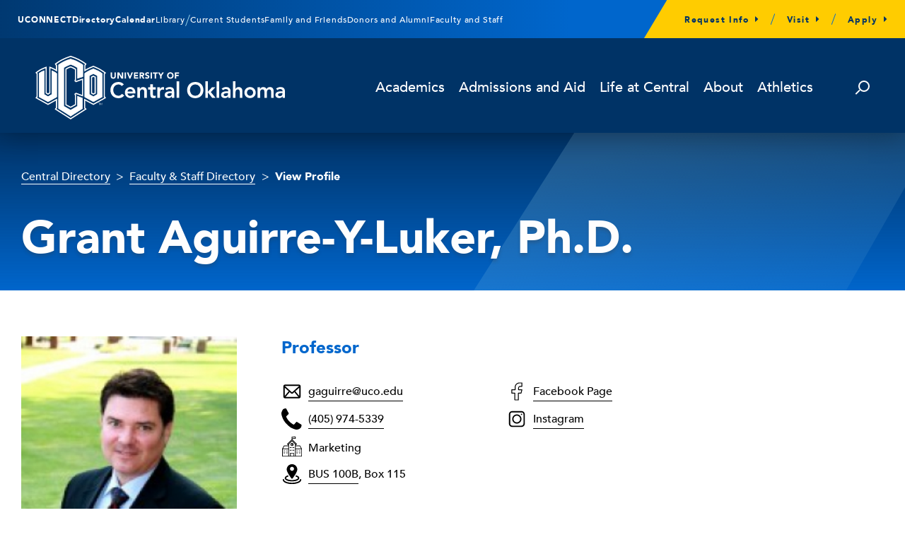

--- FILE ---
content_type: text/html; charset=utf-8
request_url: https://www3.uco.edu/centraldirectory/profiles/5302
body_size: 59014
content:

<!DOCTYPE html>
<html>
<head>
    <meta charset="UTF-8">
    <link href="/centraldirectory/profiles/bundles/bootstrap-css?v=aUM4qcpvk13whEIs_e_mcrsyGq-OENX_GsGeFMhad1Q1" rel="stylesheet"/>

    
	
	
	


    <meta charset="UTF-8"/>
<meta content="width=device-width" name="viewport"/>
<link href="/uco-edu-theme/uco-theme/_files/css/style.css?1723559945709" media="all" rel="stylesheet"/>
<script src="/uco-edu-theme/uco-theme/_files/js/script.js" type="module"></script>
<link href="https://use.typekit.net/llt4ukc.css" rel="stylesheet"/>
<link href="/favicon.ico" rel="icon" type="image/x-icon"/>
<!-- Google Tag Manager -->
<script>(function(w,d,s,l,i){w[l]=w[l]||[];w[l].push({'gtm.start':
new Date().getTime(),event:'gtm.js'});var f=d.getElementsByTagName(s)[0],
j=d.createElement(s),dl=l!='dataLayer'?'&amp;l='+l:'';j.async=true;j.src=
'https://www.googletagmanager.com/gtm.js?id='+i+dl;f.parentNode.insertBefore(j,f);
})(window,document,'script','dataLayer','GTM-N8WCP6');</script>
<!-- End Google Tag Manager -->

	
	

    <title>UCO: Grant Aguirre-Y-Luker, Ph.D.</title>
    <link href="/centraldirectory/profiles/Content/Site.css?638633931837224121" rel="stylesheet" type="text/css" />
    
        <meta property="og:image" content="http://www3.uco.edu/centraldirectory/profiles/DisplayPhoto/5302?seqNo=1" />
        <meta property="og:image:secure_url" content="https://www3.uco.edu/centraldirectory/profiles/DisplayPhoto/5302?seqNo=1" />
    <meta property="profile:first_name" content="Grant" />
    <meta property="profile:last_name" content="Aguirre-Y-Luker, Ph.D." />
</head>
<body itemscope itemtype="http://schema.org/Person">
    
	

    




    
	
	 






   
    <header class="header relative">
    

  <div class="header__sentinel" data-stuck="true"></div>
  <div class="header__main" data-stuck="true">
       
      <a class="header__logo" href="https://uco.edu">
         <span class="screen-reader-text">Central Oklahoma</span>
         <svg xmlns="http://www.w3.org/2000/svg" fill="none" height="90" viewBox="0 0 353 90" width="353">
            <g>
               <path d="M122.221 42.7012C121.423 41.8389 120.654 41.2628 119.909 40.973C119.165 40.6868 118.413 40.5418 117.658 40.5418C116.536 40.5418 115.519 40.7411 114.613 41.1433C113.703 41.5454 112.923 42.0997 112.268 42.8099C111.614 43.52 111.111 44.3497 110.751 45.2953C110.395 46.2409 110.215 47.259 110.215 48.3495C110.215 49.5234 110.395 50.603 110.751 51.5885C111.107 52.574 111.614 53.429 112.268 54.15C112.923 54.871 113.703 55.4362 114.613 55.8456C115.522 56.2586 116.536 56.4615 117.658 56.4615C118.536 56.4615 119.388 56.2514 120.215 55.8311C121.042 55.4108 121.811 54.7369 122.527 53.8094L125.713 56.0919C124.735 57.4506 123.537 58.436 122.131 59.0556C120.722 59.6715 119.222 59.9831 117.63 59.9831C115.954 59.9831 114.419 59.7114 113.02 59.1643C111.621 58.6208 110.417 57.8491 109.406 56.8492C108.396 55.8528 107.605 54.6536 107.033 53.2551C106.461 51.8566 106.177 50.3023 106.177 48.5959C106.177 46.8894 106.461 45.259 107.033 43.8279C107.605 42.3968 108.396 41.1795 109.406 40.1723C110.417 39.1651 111.621 38.3861 113.02 37.8427C114.419 37.2992 115.954 37.0239 117.63 37.0239C119.1 37.0239 120.463 37.2847 121.718 37.8101C122.973 38.3354 124.141 39.2267 125.224 40.4802L122.221 42.7012Z" fill="white"/>
               <path d="M130.308 53.3167C130.43 54.4289 130.858 55.2912 131.595 55.9071C132.329 56.5231 133.217 56.8346 134.26 56.8346C135.18 56.8346 135.95 56.6462 136.572 56.2622C137.194 55.8818 137.74 55.4035 138.211 54.8275L140.843 56.8346C139.988 57.9034 139.028 58.6643 137.963 59.1172C136.902 59.57 135.788 59.7947 134.626 59.7947C133.523 59.7947 132.483 59.6099 131.502 59.2403C130.52 58.8708 129.675 58.3454 128.96 57.6679C128.244 56.9904 127.68 56.1716 127.259 55.2151C126.842 54.2587 126.63 53.1935 126.63 52.0196C126.63 50.8458 126.838 49.7842 127.259 48.8241C127.676 47.8676 128.244 47.0488 128.96 46.3713C129.675 45.6938 130.52 45.1684 131.502 44.7989C132.48 44.4293 133.523 44.2446 134.626 44.2446C135.648 44.2446 136.582 44.4257 137.427 44.7844C138.272 45.1431 138.999 45.6648 139.603 46.3423C140.207 47.0198 140.674 47.8604 141.012 48.8567C141.35 49.853 141.516 51.0015 141.516 52.2986V53.3167H130.308ZM137.841 50.5378C137.819 49.4473 137.485 48.5886 136.831 47.9618C136.176 47.335 135.27 47.0198 134.105 47.0198C133.001 47.0198 132.131 47.3386 131.487 47.9763C130.844 48.614 130.452 49.469 130.308 50.5378H137.841Z" fill="white"/>
               <path d="M144.331 44.6141H147.823V46.9908H147.884C148.233 46.2481 148.761 45.6068 149.477 45.0634C150.192 44.5199 151.159 44.2446 152.386 44.2446C153.367 44.2446 154.198 44.4112 154.881 44.7373C155.564 45.067 156.121 45.4981 156.549 46.0343C156.977 46.5706 157.286 47.1865 157.47 47.8857C157.653 48.585 157.747 49.3168 157.747 50.0777V59.4287H154.072V51.929C154.072 51.5196 154.05 51.0595 154.011 50.5559C153.971 50.0523 153.863 49.5777 153.691 49.1357C153.518 48.6937 153.249 48.3241 152.878 48.0234C152.511 47.7263 152.012 47.5778 151.379 47.5778C150.746 47.5778 150.25 47.6792 149.833 47.8857C149.415 48.0922 149.067 48.3676 148.79 48.719C148.513 49.0705 148.315 49.469 148.193 49.9219C148.071 50.3748 148.01 50.8494 148.01 51.3421V59.4287H144.335V44.6177L144.331 44.6141Z" fill="white"/>
               <path d="M159.581 47.7626V44.6141H162.612V40.3245H166.286V44.6141H170.328V47.7626H166.286V54.2442C166.286 54.9869 166.423 55.5702 166.7 56.0014C166.977 56.4325 167.523 56.6499 168.34 56.6499C168.667 56.6499 169.023 56.6137 169.411 56.5412C169.799 56.4687 170.105 56.3528 170.332 56.1861V59.302C169.943 59.4867 169.469 59.6172 168.908 59.6896C168.347 59.7621 167.851 59.7983 167.423 59.7983C166.441 59.7983 165.643 59.6896 165.017 59.4759C164.395 59.2585 163.906 58.9324 163.547 58.4868C163.191 58.0448 162.942 57.4941 162.809 56.8347C162.676 56.1753 162.612 55.4144 162.612 54.5522V47.7626H159.581Z" fill="white"/>
               <path d="M172.597 44.6141H176.272V46.9582H176.333C176.743 46.096 177.322 45.4257 178.077 44.9511C178.832 44.4765 179.698 44.241 180.68 44.241C180.903 44.241 181.122 44.2627 181.338 44.3026C181.554 44.346 181.773 44.3968 181.996 44.4583V48.0379C181.69 47.9546 181.388 47.8894 181.094 47.8386C180.799 47.7879 180.507 47.7626 180.22 47.7626C179.364 47.7626 178.674 47.922 178.152 48.2408C177.631 48.5596 177.232 48.9256 176.959 49.335C176.685 49.7444 176.498 50.1574 176.408 50.5704C176.315 50.9834 176.272 51.2914 176.272 51.4979V59.4288H172.597V44.6178V44.6141Z" fill="white"/>
               <path d="M193.085 57.389H192.992C192.459 58.2332 191.787 58.8455 190.971 59.2259C190.155 59.6063 189.256 59.7983 188.274 59.7983C187.602 59.7983 186.944 59.7041 186.3 59.5193C185.656 59.3346 185.085 59.0556 184.585 58.686C184.085 58.3165 183.682 57.8527 183.377 57.2984C183.071 56.7441 182.917 56.0956 182.917 55.3528C182.917 54.5521 183.06 53.8674 183.344 53.3022C183.628 52.737 184.013 52.2624 184.491 51.882C184.97 51.5015 185.527 51.1972 186.16 50.9726C186.793 50.748 187.451 50.5777 188.134 50.4654C188.817 50.353 189.507 50.2806 190.201 50.248C190.895 50.2154 191.55 50.2009 192.161 50.2009H193.082V49.7987C193.082 48.8712 192.765 48.1792 192.132 47.7155C191.499 47.2517 190.694 47.0198 189.712 47.0198C188.936 47.0198 188.213 47.1575 187.537 47.4365C186.865 47.7155 186.282 48.0886 185.789 48.5633L183.859 46.6177C184.675 45.7735 185.628 45.1685 186.721 44.7953C187.814 44.4257 188.939 44.241 190.104 44.241C191.147 44.241 192.024 44.3605 192.736 44.596C193.452 44.8315 194.042 45.1359 194.513 45.5054C194.984 45.875 195.343 46.3025 195.599 46.7843C195.854 47.2698 196.037 47.7553 196.149 48.2517C196.26 48.7444 196.328 49.2226 196.346 49.6864C196.368 50.1501 196.379 50.5559 196.379 50.9037V59.4215H193.071V57.3854L193.085 57.389ZM192.869 52.7913H192.104C191.593 52.7913 191.021 52.8131 190.388 52.8529C189.756 52.8928 189.159 52.9906 188.598 53.1464C188.037 53.3022 187.562 53.5268 187.174 53.8239C186.785 54.121 186.591 54.5377 186.591 55.0739C186.591 55.4253 186.667 55.7188 186.821 55.9543C186.976 56.1898 187.174 56.3927 187.418 56.5557C187.663 56.7224 187.94 56.8383 188.245 56.9107C188.551 56.9832 188.857 57.0194 189.166 57.0194C190.432 57.0194 191.366 56.7151 191.967 56.1101C192.567 55.5014 192.869 54.6753 192.869 53.6246V52.7913Z" fill="white"/>
               <path d="M199.791 36.1H203.466V59.4287H199.791V36.1Z" fill="white"/>
               <path d="M214.702 48.5959C214.702 46.8496 214.987 45.259 215.558 43.8279C216.13 42.3968 216.921 41.1795 217.931 40.1723C218.942 39.1651 220.146 38.3861 221.545 37.8427C222.944 37.2992 224.479 37.0239 226.155 37.0239C227.848 37.0021 229.402 37.2557 230.808 37.7811C232.217 38.3064 233.432 39.0709 234.45 40.0817C235.471 41.0889 236.266 42.3026 236.838 43.7229C237.409 45.1431 237.693 46.7264 237.693 48.4763C237.693 50.2262 237.406 51.737 236.838 53.1355C236.266 54.534 235.471 55.7369 234.45 56.7441C233.429 57.7513 232.213 58.5375 230.808 59.1063C229.398 59.6715 227.848 59.965 226.155 59.9867C224.479 59.9867 222.944 59.715 221.545 59.1679C220.146 58.6208 218.942 57.8527 217.931 56.8528C216.921 55.8564 216.13 54.6572 215.558 53.2587C214.987 51.8602 214.702 50.3059 214.702 48.5995V48.5959ZM218.744 48.3495C218.744 49.5234 218.924 50.603 219.28 51.5885C219.636 52.574 220.143 53.429 220.797 54.15C221.452 54.871 222.232 55.4362 223.142 55.8456C224.051 56.2586 225.065 56.4615 226.187 56.4615C227.309 56.4615 228.33 56.255 229.251 55.8456C230.171 55.4325 230.955 54.8674 231.609 54.15C232.264 53.429 232.767 52.5776 233.123 51.5885C233.479 50.5994 233.659 49.5197 233.659 48.3495C233.659 47.259 233.479 46.2409 233.123 45.2953C232.767 44.3497 232.26 43.52 231.609 42.8099C230.955 42.0998 230.171 41.5454 229.251 41.1433C228.33 40.7411 227.309 40.5418 226.187 40.5418C225.065 40.5418 224.048 40.7411 223.142 41.1433C222.232 41.5454 221.452 42.0998 220.797 42.8099C220.143 43.52 219.639 44.3497 219.28 45.2953C218.924 46.2409 218.744 47.259 218.744 48.3495Z" fill="white"/>
               <path d="M240.426 36.1H244.101V50.7588L249.764 44.6177H254.482L248.171 51.3457L254.877 59.4324H250.009L244.158 51.8711H244.097V59.4324H240.422V36.1036L240.426 36.1Z" fill="white"/>
               <path d="M256.319 36.1H259.994V59.4287H256.319V36.1Z" fill="white"/>
               <path d="M272.798 57.389H272.705C272.172 58.2332 271.5 58.8455 270.684 59.2259C269.868 59.6063 268.969 59.7983 267.987 59.7983C267.315 59.7983 266.657 59.7041 266.013 59.5193C265.369 59.3346 264.798 59.0556 264.298 58.686C263.798 58.3165 263.395 57.8527 263.09 57.2984C262.784 56.7441 262.629 56.0956 262.629 55.3528C262.629 54.5521 262.773 53.8674 263.057 53.3022C263.341 52.737 263.726 52.2624 264.204 51.882C264.683 51.5015 265.24 51.1972 265.873 50.9726C266.506 50.748 267.164 50.5777 267.847 50.4654C268.53 50.353 269.22 50.2806 269.914 50.248C270.608 50.2154 271.263 50.2009 271.874 50.2009H272.794V49.7987C272.794 48.8712 272.478 48.1792 271.845 47.7155C271.212 47.2517 270.407 47.0198 269.425 47.0198C268.649 47.0198 267.926 47.1575 267.25 47.4365C266.578 47.7155 265.995 48.0886 265.502 48.5633L263.572 46.6177C264.388 45.7735 265.341 45.1685 266.434 44.7953C267.527 44.4257 268.652 44.241 269.817 44.241C270.86 44.241 271.737 44.3605 272.449 44.596C273.165 44.8315 273.755 45.1359 274.226 45.5054C274.697 45.875 275.056 46.3025 275.311 46.7843C275.567 47.2698 275.75 47.7553 275.862 48.2517C275.973 48.7444 276.041 49.2226 276.059 49.6864C276.081 50.1501 276.092 50.5559 276.092 50.9037V59.4215H272.784V57.3854L272.798 57.389ZM272.582 52.7913H271.816C271.306 52.7913 270.734 52.8131 270.101 52.8529C269.468 52.8928 268.872 52.9906 268.311 53.1464C267.75 53.3022 267.275 53.5268 266.887 53.8239C266.498 54.121 266.304 54.5377 266.304 55.0739C266.304 55.4253 266.38 55.7188 266.534 55.9543C266.689 56.1898 266.887 56.3927 267.131 56.5557C267.376 56.7224 267.653 56.8383 267.958 56.9107C268.264 56.9832 268.57 57.0194 268.879 57.0194C270.144 57.0194 271.079 56.7151 271.68 56.1101C272.28 55.5014 272.582 54.6753 272.582 53.6246V52.7913Z" fill="white"/>
               <path d="M283.118 46.6829H283.179C283.463 46.067 283.97 45.5054 284.696 45.0018C285.419 44.4982 286.354 44.2446 287.497 44.2446C288.479 44.2446 289.31 44.4112 289.993 44.7373C290.676 45.067 291.233 45.4981 291.661 46.0344C292.089 46.5706 292.398 47.1865 292.582 47.8857C292.765 48.585 292.858 49.3168 292.858 50.0777V59.4287H289.184V51.929C289.184 51.5196 289.162 51.0595 289.123 50.5559C289.083 50.0523 288.975 49.5777 288.803 49.1357C288.63 48.6937 288.36 48.3241 287.99 48.0234C287.623 47.7263 287.123 47.5778 286.491 47.5778C285.858 47.5778 285.361 47.6792 284.944 47.8857C284.527 48.0922 284.178 48.3676 283.902 48.719C283.625 49.0705 283.427 49.469 283.305 49.9219C283.182 50.3748 283.121 50.8494 283.121 51.3421V59.4287H279.447V36.1H283.121V46.6829H283.118Z" fill="white"/>
               <path d="M295.67 52.0196C295.67 50.8458 295.879 49.7842 296.3 48.8241C296.717 47.8676 297.285 47.0488 298 46.3713C298.716 45.6938 299.561 45.1684 300.542 44.7989C301.52 44.4293 302.563 44.2446 303.667 44.2446C304.771 44.2446 305.81 44.4293 306.792 44.7989C307.77 45.1684 308.618 45.6938 309.334 46.3713C310.049 47.0488 310.614 47.8676 311.035 48.8241C311.452 49.7806 311.664 50.8458 311.664 52.0196C311.664 53.1935 311.455 54.255 311.035 55.2151C310.618 56.1716 310.049 56.9904 309.334 57.6679C308.618 58.3454 307.773 58.8708 306.792 59.2403C305.81 59.6099 304.771 59.7947 303.667 59.7947C302.563 59.7947 301.524 59.6099 300.542 59.2403C299.561 58.8708 298.716 58.3454 298 57.6679C297.285 56.9904 296.72 56.1716 296.3 55.2151C295.882 54.2587 295.67 53.1935 295.67 52.0196ZM299.345 52.0196C299.345 52.5957 299.442 53.15 299.636 53.6862C299.831 54.2224 300.115 54.6934 300.492 55.1065C300.87 55.5195 301.323 55.8492 301.855 56.0955C302.387 56.3419 302.988 56.4651 303.664 56.4651C304.34 56.4651 304.94 56.3419 305.469 56.0955C306.001 55.8492 306.454 55.5195 306.831 55.1065C307.209 54.697 307.493 54.2224 307.687 53.6862C307.881 53.15 307.978 52.5957 307.978 52.0196C307.978 51.4436 307.881 50.8892 307.687 50.353C307.493 49.8168 307.205 49.3458 306.831 48.9328C306.454 48.5234 305.997 48.1937 305.469 47.9437C304.936 47.6973 304.336 47.5741 303.664 47.5741C302.991 47.5741 302.387 47.6973 301.855 47.9437C301.323 48.1901 300.87 48.5198 300.492 48.9328C300.115 49.3458 299.827 49.8168 299.636 50.353C299.442 50.8892 299.345 51.4436 299.345 52.0196Z" fill="white"/>
               <path d="M314.321 44.6141H317.813V46.9292H317.874C318.201 46.23 318.726 45.6068 319.452 45.0634C320.175 44.5199 321.153 44.2446 322.376 44.2446C324.68 44.2446 326.212 45.1612 326.967 46.9908C327.499 46.0452 328.161 45.3496 328.959 44.9076C329.754 44.4656 330.703 44.2446 331.807 44.2446C332.789 44.2446 333.616 44.4112 334.288 44.7373C334.96 45.067 335.507 45.5199 335.928 46.0959C336.345 46.672 336.647 47.3459 336.83 48.1176C337.014 48.8893 337.107 49.719 337.107 50.603V59.4287H333.432V51.0341C333.432 50.5813 333.393 50.1429 333.31 49.7226C333.227 49.3023 333.084 48.9292 332.882 48.6103C332.677 48.2915 332.404 48.0379 332.055 47.8531C331.706 47.6683 331.26 47.5741 330.707 47.5741C330.153 47.5741 329.65 47.6828 329.25 47.8966C328.851 48.114 328.528 48.4002 328.272 48.7589C328.017 49.1176 327.834 49.5306 327.722 49.9943C327.611 50.4581 327.553 50.9255 327.553 51.3965V59.4179H323.879V50.5921C323.879 49.6646 323.684 48.9328 323.296 48.3857C322.908 47.8422 322.264 47.5669 321.365 47.5669C320.754 47.5669 320.236 47.6683 319.819 47.8749C319.402 48.0814 319.053 48.3567 318.776 48.7082C318.499 49.0596 318.302 49.4581 318.179 49.911C318.057 50.3639 317.996 50.8385 317.996 51.3312V59.4179H314.321V44.6069V44.6141Z" fill="white"/>
               <path d="M349.692 57.389H349.599C349.066 58.2332 348.394 58.8455 347.578 59.2259C346.762 59.6063 345.863 59.7983 344.881 59.7983C344.209 59.7983 343.551 59.7041 342.907 59.5193C342.263 59.3346 341.692 59.0556 341.192 58.686C340.692 58.3165 340.289 57.8527 339.984 57.2984C339.678 56.7441 339.523 56.0956 339.523 55.3528C339.523 54.5521 339.667 53.8674 339.951 53.3022C340.235 52.737 340.62 52.2624 341.098 51.882C341.577 51.5015 342.134 51.1972 342.767 50.9726C343.4 50.748 344.058 50.5777 344.741 50.4654C345.424 50.353 346.114 50.2806 346.808 50.248C347.502 50.2154 348.157 50.2009 348.768 50.2009H349.688V49.7987C349.688 48.8712 349.372 48.1792 348.739 47.7155C348.106 47.2517 347.301 47.0198 346.319 47.0198C345.543 47.0198 344.82 47.1575 344.144 47.4365C343.471 47.7155 342.889 48.0886 342.4 48.5633L340.469 46.6177C341.285 45.7735 342.238 45.1685 343.331 44.7953C344.424 44.4257 345.55 44.241 346.715 44.241C347.758 44.241 348.635 44.3605 349.347 44.596C350.062 44.8315 350.652 45.1359 351.123 45.5054C351.594 45.875 351.954 46.3025 352.209 46.7843C352.464 47.2698 352.648 47.7553 352.759 48.2517C352.871 48.7444 352.939 49.2226 352.957 49.6864C352.978 50.1501 352.989 50.5559 352.989 50.9037V59.4215H349.681V57.3854L349.692 57.389ZM349.476 52.7913H348.71C348.2 52.7913 347.628 52.8131 346.995 52.8529C346.362 52.8928 345.765 52.9906 345.205 53.1464C344.644 53.3022 344.169 53.5268 343.781 53.8239C343.392 54.121 343.198 54.5377 343.198 55.0739C343.198 55.4253 343.274 55.7188 343.428 55.9543C343.583 56.1898 343.781 56.3927 344.025 56.5557C344.27 56.7224 344.547 56.8383 344.852 56.9107C345.158 56.9832 345.463 57.0194 345.773 57.0194C347.038 57.0194 347.973 56.7151 348.574 56.1101C349.174 55.5014 349.476 54.6753 349.476 53.6246V52.7913Z" fill="white"/>
               <path d="M113.84 28.8539C113.84 29.3684 113.761 29.8394 113.61 30.2741C113.455 30.7053 113.228 31.0821 112.923 31.4009C112.621 31.7197 112.24 31.9697 111.787 32.1473C111.333 32.3248 110.812 32.4154 110.222 32.4154C109.633 32.4154 109.097 32.3248 108.644 32.1473C108.191 31.9697 107.813 31.7197 107.511 31.4009C107.209 31.0821 106.979 30.7089 106.824 30.2741C106.67 29.843 106.594 29.3684 106.594 28.8539V23.5353H108.486V28.7814C108.486 29.0496 108.529 29.2995 108.615 29.5278C108.701 29.756 108.82 29.9553 108.975 30.122C109.129 30.2886 109.313 30.4191 109.525 30.5133C109.741 30.6075 109.971 30.6546 110.222 30.6546C110.474 30.6546 110.704 30.6075 110.913 30.5133C111.125 30.4191 111.305 30.2886 111.459 30.122C111.614 29.9553 111.733 29.756 111.819 29.5278C111.902 29.2995 111.945 29.0496 111.945 28.7814V23.5353H113.84V28.8539Z" fill="white"/>
               <path d="M116.011 23.5353H118.582L122.236 29.5532H122.261V23.5353H124.156V32.1944H121.678L117.928 26.0316H117.903V32.1944H116.011V23.5353Z" fill="white"/>
               <path d="M126.302 23.5353H128.197V32.1944H126.302V23.5353Z" fill="white"/>
               <path d="M129.495 23.5353H131.656L133.781 29.209H133.807L135.968 23.5353H137.996L134.45 32.1944H132.933L129.499 23.5353H129.495Z" fill="white"/>
               <path d="M139.383 23.5353H145.223V25.2961H141.278V26.912H145.004V28.6728H141.278V30.4336H145.442V32.1944H139.387V23.5353H139.383Z" fill="white"/>
               <path d="M147.384 23.5353H150.71C151.145 23.5353 151.562 23.5788 151.954 23.6621C152.346 23.7491 152.691 23.8904 152.986 24.0896C153.281 24.2889 153.515 24.557 153.691 24.8976C153.863 25.2382 153.953 25.6584 153.953 26.162C153.953 26.7743 153.795 27.2924 153.479 27.7199C153.162 28.1475 152.702 28.4192 152.094 28.5315L154.277 32.1871H152.008L150.21 28.7271H149.275V32.1871H147.384V23.5281V23.5353ZM149.275 27.1185H150.394C150.563 27.1185 150.742 27.1113 150.933 27.1004C151.123 27.0895 151.296 27.0497 151.447 26.9917C151.602 26.9301 151.728 26.8359 151.828 26.7055C151.929 26.5751 151.979 26.3903 151.979 26.1548C151.979 25.9338 151.936 25.7599 151.846 25.6294C151.756 25.499 151.645 25.3976 151.508 25.3287C151.372 25.2599 151.213 25.2128 151.034 25.1874C150.854 25.1621 150.681 25.1512 150.512 25.1512H149.275V27.1185Z" fill="white"/>
               <path d="M159.922 25.6512C159.767 25.4555 159.559 25.3106 159.296 25.2164C159.034 25.1222 158.786 25.0751 158.549 25.0751C158.412 25.0751 158.268 25.0896 158.124 25.1222C157.977 25.1548 157.84 25.2055 157.711 25.2744C157.581 25.3432 157.477 25.4338 157.394 25.5497C157.312 25.662 157.272 25.8033 157.272 25.9664C157.272 26.2272 157.369 26.4265 157.563 26.5642C157.758 26.7018 158.002 26.8214 158.297 26.9192C158.592 27.017 158.908 27.1149 159.25 27.2127C159.588 27.3105 159.908 27.4482 160.203 27.6293C160.497 27.8105 160.742 28.0496 160.936 28.3503C161.13 28.651 161.227 29.0568 161.227 29.5604C161.227 30.064 161.137 30.4626 160.961 30.8212C160.781 31.1799 160.544 31.477 160.239 31.7125C159.936 31.948 159.584 32.1255 159.181 32.2379C158.782 32.3502 158.358 32.4081 157.912 32.4081C157.355 32.4081 156.837 32.3212 156.359 32.1509C155.881 31.9806 155.438 31.7016 155.025 31.3176L156.373 29.8249C156.567 30.0858 156.812 30.2887 157.107 30.43C157.402 30.5713 157.707 30.6437 158.024 30.6437C158.178 30.6437 158.333 30.6256 158.491 30.5894C158.649 30.5531 158.789 30.4988 158.915 30.4227C159.041 30.3502 159.142 30.256 159.217 30.1401C159.293 30.0278 159.332 29.8901 159.332 29.738C159.332 29.4771 159.232 29.2706 159.034 29.1184C158.836 28.9662 158.588 28.8394 158.286 28.7344C157.988 28.6293 157.664 28.5206 157.315 28.4155C156.966 28.3105 156.643 28.1656 156.344 27.988C156.046 27.8105 155.798 27.5714 155.596 27.2779C155.399 26.9844 155.298 26.5968 155.298 26.1149C155.298 25.633 155.388 25.2418 155.571 24.8903C155.755 24.5389 155.996 24.2454 156.301 24.0099C156.603 23.7744 156.956 23.5969 157.351 23.4773C157.747 23.3578 158.157 23.2998 158.577 23.2998C159.063 23.2998 159.534 23.3686 159.983 23.5063C160.436 23.644 160.846 23.8759 161.209 24.2019L159.911 25.633L159.922 25.6512Z" fill="white"/>
               <path d="M163.04 23.5353H164.934V32.1944H163.04V23.5353Z" fill="white"/>
               <path d="M168.742 25.2236H166.29V23.5353H173.086V25.2236H170.634V32.1944H168.739V25.2236H168.742Z" fill="white"/>
               <path d="M176.585 28.5025L173.356 23.5389H175.711L177.53 26.7816L179.461 23.5389H181.708L178.479 28.5025V32.1944H176.585V28.5025Z" fill="white"/>
               <path d="M186.318 27.8648C186.318 27.1728 186.433 26.5424 186.663 25.9808C186.893 25.4193 187.217 24.941 187.627 24.5425C188.037 24.1439 188.529 23.8432 189.094 23.6331C189.658 23.4193 190.281 23.3143 190.949 23.3143C191.618 23.3143 192.24 23.4193 192.805 23.6331C193.369 23.8432 193.862 24.1476 194.272 24.5425C194.685 24.9374 195.005 25.4156 195.235 25.9808C195.465 26.5424 195.581 27.1728 195.581 27.8648C195.581 28.5568 195.465 29.1872 195.235 29.7488C195.005 30.3104 194.685 30.7922 194.272 31.1871C193.858 31.5821 193.369 31.8864 192.805 32.0965C192.237 32.3103 191.618 32.4154 190.949 32.4154C190.281 32.4154 189.658 32.3103 189.094 32.0965C188.526 31.8828 188.037 31.5821 187.627 31.1871C187.213 30.7922 186.893 30.314 186.663 29.7488C186.433 29.1872 186.318 28.5604 186.318 27.8648ZM188.285 27.8648C188.285 28.2742 188.346 28.6474 188.472 28.9843C188.598 29.3213 188.778 29.6147 189.011 29.8647C189.245 30.1147 189.525 30.3067 189.856 30.4444C190.183 30.5821 190.55 30.6509 190.957 30.6509C191.363 30.6509 191.726 30.5821 192.053 30.4444C192.38 30.3067 192.661 30.1111 192.898 29.8647C193.132 29.6147 193.312 29.3213 193.438 28.9843C193.563 28.6474 193.625 28.2742 193.625 27.8648C193.625 27.4554 193.563 27.0931 193.438 26.7525C193.312 26.4083 193.132 26.1149 192.898 25.8649C192.664 25.6149 192.38 25.4229 192.053 25.2852C191.726 25.1475 191.359 25.0787 190.957 25.0787C190.554 25.0787 190.187 25.1475 189.856 25.2852C189.529 25.4229 189.249 25.6185 189.011 25.8649C188.778 26.1149 188.598 26.4083 188.472 26.7525C188.346 27.0931 188.285 27.4663 188.285 27.8648Z" fill="white"/>
               <path d="M197.375 23.5353H203.139V25.2961H199.266V27.0569H202.847V28.8177H199.266V32.1944H197.371V23.5353H197.375Z" fill="white"/>
               <path d="M27.3237 75.5839L29.0029 73.4717V63.4467L17.9317 69.6023L0 59.7222L1.68998 57.4506V25.6403L0.0251699 23.7164L0.722734 23.1875C0.722734 23.1875 4.03077 20.6731 6.40393 19.3108C9.65444 17.4558 15.0048 15.5573 15.0264 15.5501L16.1123 15.1661V52.0704L17.022 52.6428L17.8814 53.1826L18.7408 52.6428L19.6505 52.0704V15.0791L20.7364 15.4704C20.7364 15.4704 24.6233 16.8616 27.0288 18.1478C27.6473 18.4811 28.388 18.9231 29.0065 19.3036V13.8654L27.4459 11.3727L28.0356 10.9198C28.0608 10.9054 32.2642 7.65911 37.3593 5.0469C43.6661 1.81152 49.6817 0.0724608 49.7069 0.0615917L49.919 0L50.1384 0.0543456C50.1743 0.0652148 55.949 1.5724 62.5075 5.05414C67.7788 7.85113 71.7844 10.9054 71.806 10.9198L72.3993 11.3727L70.8352 13.8654V19.3434C71.9354 18.6732 72.8631 18.1587 74.2295 17.4558C77.1276 15.9559 81.7769 14.1697 81.7912 14.1625L82.0897 14.0465L82.3845 14.1661C82.3845 14.1661 87.8931 16.3725 91.2731 18.2384C94.5739 20.0644 99.2555 23.452 99.2699 23.4592L99.9962 23.9845L98.3206 25.9265V57.447L100.011 59.7186L82.0897 69.595L70.5619 63.4177L70.5871 73.4572L72.6042 75.5296L49.9226 90L27.3237 75.5839ZM30.6281 74.0405L30.4519 74.2687L29.7292 75.1781L49.9226 88.0617L70.0333 75.2325L68.9582 74.1311L68.9295 60.6896L82.0789 67.7292L97.5871 59.1896L96.6954 57.994V25.3106L97.5943 24.2744C96.1525 23.2599 92.884 20.9992 90.4964 19.6804C87.7169 18.1406 83.2655 16.2928 82.0825 15.811C81.0218 16.2276 77.3182 17.7022 74.9774 18.9159C73.1616 19.8579 72.1943 20.4122 70.4648 21.5064L69.2171 22.2962V13.3944L70.2275 11.7858C68.9366 10.8546 65.7113 8.6011 61.756 6.50336C56.1072 3.50348 51.0517 2.00717 49.955 1.70283C48.8547 2.03977 43.5726 3.69913 38.0964 6.51061C34.2706 8.47067 30.9338 10.8184 29.6213 11.7821L30.6317 13.398V22.2817L29.3804 21.4738C29.3804 21.4738 27.4855 20.2528 26.2629 19.597C24.7887 18.8036 22.5846 17.9196 21.2793 17.4196V52.9761L20.8946 53.2152L19.6037 54.0304L17.8814 55.1137L17.4535 54.8456L16.1626 54.0304L14.4871 52.9761V17.4957C12.7683 18.1478 9.38836 19.4847 7.20937 20.7347C5.63086 21.6368 3.49861 23.1694 2.40911 23.9701L3.32242 25.0244V57.9977L3.15702 58.2187L2.43069 59.1933L17.9281 67.7328L30.6281 60.6715V74.0441V74.0405ZM42.4076 69.8124V18.3688L42.7995 18.1297C42.7995 18.1297 44.8059 16.9015 46.2298 16.2385C47.571 15.6189 49.6457 14.9161 49.6601 14.9088L49.9298 14.8182L50.1995 14.9161C50.1995 14.9161 52.3066 15.6914 53.6621 16.3508C55.1004 17.0573 57.114 18.3435 57.1284 18.3507L57.5095 18.5898V33.4008C57.5023 34.1218 57.3333 34.7377 57.1715 35.1725L57.5958 35.5094L67.5667 31.9733L67.5811 44.7736L67.5703 57.5738L57.5958 54.0341L57.1751 54.371C57.3369 54.8021 57.5059 55.4217 57.5095 56.1427V69.5769L49.9262 73.7579L42.404 69.8052L42.4076 69.8124ZM44.0365 44.183V68.8197L49.9118 71.9065L55.8843 68.6132V56.1499C55.8843 55.726 55.78 55.3057 55.6721 55.0014C55.5643 54.6971 55.4708 54.5413 55.4708 54.5413L55.1184 53.9254L57.2974 52.1899L65.9486 55.2586L65.9558 44.7736L65.9486 34.2849L57.2938 37.3572L55.1184 35.6181L55.4708 35.0058C55.4492 34.9913 55.8915 34.2522 55.8843 33.4008V19.5028C55.237 19.1043 53.9066 18.2927 52.9538 17.8254C52.0009 17.358 50.5195 16.7856 49.9154 16.5573C49.3185 16.7674 47.8515 17.2928 46.913 17.7275C45.9817 18.1587 44.6801 18.9123 44.0365 19.2927V44.1758V44.183ZM78.7421 53.3493V29.6474L82.0825 27.9952L84.9734 29.4227L85.4301 29.6474V53.3493L82.0825 55.0702L78.7421 53.3493ZM80.3709 30.6727V52.3457L82.0861 53.2297L83.8012 52.3457V30.6727L82.0861 29.8249L80.3709 30.6727Z" fill="white"/>
               <path d="M67.2072 29.5858V12.7459C67.2072 12.7459 63.7373 10.38 59.6418 8.23879C55.2659 5.94903 49.9191 4.60126 49.9191 4.60126C49.9191 4.60126 45.349 5.67005 40.1963 8.23879C35.9966 10.3329 32.8431 12.7459 32.8431 12.7459V74.5839L41.4872 79.9859L49.9191 85.3879L58.351 79.9859L66.7829 74.5839L66.7901 67.24L66.7973 59.8961L63.2303 58.5484L59.6634 57.2006V64.2112L59.6526 71.2181L54.7841 74.0188L49.9155 76.8194L45.0469 74.0188L40.1784 71.2181V16.9848C40.1784 16.9848 41.5591 15.8617 44.1876 14.5936C46.852 13.3074 49.9155 12.2024 49.9155 12.2024C49.9155 12.2024 52.8172 13.0937 55.6434 14.5936C58.2647 15.9849 59.6526 16.9848 59.6526 16.9848V31.9154L63.2196 30.7524L67.2036 29.5894L67.2072 29.5858Z" fill="white"/>
               <path d="M41.3181 80.2649L32.5231 74.7615V12.5865L32.6489 12.4887C32.6489 12.4887 35.8275 10.0612 40.0525 7.94898C45.2446 5.36213 49.8327 4.2897 49.8471 4.28246L49.919 4.26434L49.9981 4.28608C49.9981 4.28608 55.3665 5.63748 59.7892 7.9526C63.9027 10.1047 67.3797 12.4742 67.3869 12.4778L67.5307 12.572V29.8285L63.3202 31.0567L59.3362 32.3538V17.1515C58.9334 16.8762 57.6354 16.0102 55.496 14.8799C53.0077 13.5574 50.4584 12.7133 49.9262 12.543C49.3725 12.7459 46.6901 13.7458 44.3277 14.8835C42.1775 15.9233 40.8867 16.8508 40.5019 17.1406V71.0261L45.2087 73.7326L49.9154 76.439L54.6222 73.7326L59.329 71.0261V64.2076L59.3398 56.7332L63.3418 58.2441L67.1172 59.6715L67.11 67.2401L67.1029 74.7615L58.5235 80.2613L49.9154 85.7719L41.3145 80.2649H41.3181ZM33.1667 43.6649V74.3992L41.6597 79.7106L49.919 85.0002L58.1819 79.7106L66.4664 74.4028V67.2364L66.4772 60.1172L63.1224 58.8491L59.9942 57.6644V64.2003L59.987 71.3993L54.953 74.2941L49.9226 77.1853L44.8959 74.2941L39.8619 71.3993V16.8254L39.9805 16.7276C39.9805 16.7276 41.3972 15.5791 44.0545 14.2965C46.7404 13.0031 49.804 11.8945 49.8148 11.8945L49.9154 11.8546L50.0161 11.8872C50.0161 11.8872 52.9394 12.7821 55.798 14.3002C58.4336 15.6987 59.8324 16.7059 59.8431 16.7131L59.9798 16.8109V31.4625L63.1296 30.4336L66.8799 29.3394V12.9198C66.1931 12.4597 63.0865 10.409 59.4908 8.52866C55.4636 6.42005 50.5878 5.10851 49.9154 4.93461C49.315 5.08315 45.0792 6.16282 40.3365 8.52866C36.6545 10.3655 33.7852 12.4416 33.1595 12.9053V43.6613L33.1667 43.6649Z" fill="white"/>
               <path clip-rule="evenodd" d="M82.086 25.441C82.086 25.441 80.3421 26.0968 79.2742 26.6294C78.138 27.1982 76.4624 28.2815 76.4624 28.2815V54.4978L79.2742 56.139L82.086 57.7803L84.8979 56.139L87.7097 54.4978V28.2815C87.7097 28.2815 86.0233 27.238 84.8979 26.6728C83.8264 26.1366 82.086 25.441 82.086 25.441ZM82.086 18.4051C82.086 18.4051 85.653 19.8144 89.5363 21.8071C92.0785 23.1114 94.4085 24.999 94.4085 24.999V58.2477L88.2455 61.6207L82.0825 64.9974L75.923 61.6207L69.76 58.2477V24.8613C69.76 24.8613 72.1332 23.1621 74.6322 21.8035C78.2962 19.8108 82.0825 18.4014 82.0825 18.4014L82.086 18.4051Z" fill="white" fill-rule="evenodd"/>
               <path d="M75.7684 61.9106L69.4364 58.4433V24.6983L69.5694 24.6005C69.5694 24.6005 71.9534 22.894 74.474 21.5245C78.1596 19.5173 81.9602 18.1044 81.9674 18.1007L82.0789 18.0573L82.1939 18.1007C82.1939 18.1007 85.7752 19.5173 89.6766 21.5173C92.2619 22.8433 94.5955 24.7381 94.6027 24.7454L94.7249 24.8432V58.4397L88.3965 61.9069L82.0753 65.3669L75.7648 61.9069L75.7684 61.9106ZM70.0836 43.7917V58.0556L76.0812 61.3381L82.086 64.6315L88.0945 61.3381L94.0885 58.0556V25.1584C93.5851 24.7635 91.5643 23.2092 89.3925 22.0969C85.9334 20.3217 82.7297 19.0137 82.086 18.7529C81.4316 19.0029 78.0589 20.3144 74.7904 22.0933C72.6617 23.2491 70.623 24.6584 70.0872 25.0316V43.7881L70.0836 43.7917ZM79.1088 56.4216L76.1388 54.6862V28.1076L76.2862 28.0097C76.2862 28.0097 77.9654 26.9228 79.1268 26.3395C80.2199 25.7961 81.9638 25.1403 81.9674 25.1367L82.0825 25.0932L82.1975 25.1403C82.1975 25.1403 83.945 25.8359 85.0345 26.383C86.1851 26.9591 87.8679 28.0061 87.8715 28.0097L88.0261 28.1039V54.6898L85.0561 56.4253L82.0825 58.1607L79.1088 56.4253V56.4216ZM76.7824 43.5598V54.3094L79.4324 55.8565L82.0825 57.4035L84.7325 55.8565L87.3825 54.3094V28.4663C86.9438 28.1981 85.6566 27.4192 84.7505 26.9663C83.8659 26.5207 82.4852 25.9555 82.0789 25.7924C81.6761 25.9482 80.2918 26.4844 79.4144 26.9228C78.5047 27.3757 77.2139 28.1873 76.7824 28.4626V43.5598Z" fill="white"/>
               <path d="M23.559 21.1187V40.1832L23.5518 54.5014L20.74 56.1427L17.9282 57.7839L15.1163 56.1427L12.3045 54.5014V21.1187C12.3045 21.1187 9.66525 22.1295 8.09393 23.0136C7.09073 23.5788 5.60571 24.6113 5.60571 24.6113V58.2513L11.7651 61.6243L17.9282 65.001L24.0912 61.6243L30.2506 58.2513V43.7917L30.2578 25.0026C30.2578 25.0026 28.7692 23.9302 27.766 23.3143C26.1875 22.3469 23.5554 21.1187 23.5554 21.1187H23.559Z" fill="white"/>
               <path clip-rule="evenodd" d="M23.559 21.1187V40.1832L23.5518 54.5014L20.74 56.1427L17.9282 57.7839L15.1163 56.1427L12.3045 54.5014V21.1187C12.3045 21.1187 9.66525 22.1295 8.09393 23.0136C7.09073 23.5788 5.60571 24.6113 5.60571 24.6113V58.2513L11.7651 61.6243L17.9282 65.001L24.0912 61.6243L30.2506 58.2513V43.7917L30.2578 25.0026C30.2578 25.0026 28.7692 23.9302 27.766 23.3143C26.1875 22.3469 23.5554 21.1187 23.5554 21.1187H23.559Z" fill="white" fill-rule="evenodd"/>
               <path d="M11.6141 61.9105L5.28564 58.4433V24.441L5.42228 24.3432C5.42228 24.3432 6.9109 23.3107 7.93927 22.731C9.54654 21.8288 12.1822 20.818 12.1894 20.818L12.628 20.6513V54.3167L15.2781 55.8637L17.9281 57.4107L20.5817 55.8637L23.2318 54.3167V40.1868L23.2389 21.1223V20.6151L23.6956 20.8252C23.6956 20.8252 26.3312 22.0498 27.9385 23.0389C28.9561 23.6657 30.4411 24.7381 30.4447 24.7381L30.5778 24.836V43.7953L30.5742 58.4469L24.2457 61.9142L17.9281 65.3742L11.6177 61.9142L11.6141 61.9105ZM5.92927 43.7917V58.0556L11.9233 61.3381L17.9281 64.6278L23.9401 61.3381L29.9341 58.0556V43.7917L29.9377 25.1693C29.553 24.8939 28.406 24.086 27.6041 23.5896C26.4499 22.8831 24.7024 22.0245 23.8826 21.6296V40.1832L23.879 54.6862L20.9053 56.4216L17.9281 58.1571L14.9581 56.4216L11.988 54.6862V21.5933C11.1754 21.9194 9.40631 22.644 8.25569 23.2925C7.45385 23.7454 6.3212 24.5099 5.92927 24.778V43.7881V43.7917Z" fill="white"/>
               <path d="M89.9642 66.9828H88.9898V66.7401H91.2012V66.9828H90.2267V69.6095H89.9606V66.9828H89.9642Z" fill="white"/>
               <path d="M91.6147 66.7401H92.0138L93.053 69.1494L94.0921 66.7401H94.4697V69.6095H94.2036V67.0806H94.1964L93.1105 69.6095H92.9954L91.8916 67.0806H91.8844V69.6095H91.6183V66.7401H91.6147Z" fill="white"/>
            </g>
         </svg>
      </a>

      <button aria-expanded="false" class="header__menu-toggle" data-expand="popup" data-expand-toggle="menu-active">
      <span class="screen-reader-text">Toggle menu</span>
      <span class="humb"></span>
      </button>
      <nav class="header__menu">
         <ul class="header__nav">
           
           
                        
              <li>
                  
                  <a aria-expanded="false" class="header__subnav-toggle data-expand-lock" data-expand="popup" href="https://uco.edu/academics/index.PHP">Academics</a>
                </li>
                
                          
              <li>
                  
                  <a aria-expanded="false" class="header__subnav-toggle data-expand-lock" data-expand="popup" href="https://www.uco.edu/admissions/index.PHP">Admissions and Aid</a>
                </li>
                
                          
              <li>
                  
                  <a aria-expanded="false" class="header__subnav-toggle data-expand-lock" data-expand="popup" href="https://uco.edu/students/index.PHP">Life at Central</a>
                </li>
                
                          
              <li>
                  
                  <a aria-expanded="false" class="header__subnav-toggle data-expand-lock" data-expand="popup" href="https://www.uco.edu/about/index.PHP">About</a>
                </li>
                
                          
              <li>
                  
                  <a aria-expanded="false" class="header__subnav-toggle data-expand-lock" data-expand="popup" href="https://bronchosports.com/">Athletics</a>
                </li>
                
                      </ul>
             
             
         <div class="header__group">
            <ul class="header__audience">
                
                                                            
                    
                                                                                    <li><a href="https://uconnect.uco.edu/">UCONNECT</a></li>
                                                                                                                <li><a href="https://www3.uco.edu/centraldirectory/">Directory</a></li>
                                                                                                                <li><a href="https://calendar.uco.edu/">Calendar</a></li>
                                                                                                                <li><a href="https://library.uco.edu/home">Library</a></li>
                                                                                            
                                       
                                        
                                        
                                                                            
                                        <li>
                      <svg xmlns="http://www.w3.org/2000/svg" fill="none" height="17" viewBox="0 0 7 17" width="7">
                         <line stroke="#0066CC" x1="0.530154" x2="6.3445" y1="16.8038" y2="0.829008"/>
                      </svg>
                  </li>
                                     
                                        
                                                                                    <li><a href="https://uco.edu/students/index.PHP">Current Students</a></li>
                                                                                                                <li><a href="https://www.uco.edu/family-friends.PHP">Family and Friends</a></li>
                                                                                                                <li><a href="https://www.centralconnection.org/">Donors and Alumni</a></li>
                                                                                                                <li><a href="https://www.uco.edu/faculty-staff.PHP">Faculty and Staff</a></li>
                                                                                            
                                          </ul>
                      <ul class="header__actions">
                                        
                                                                            
                                       
                                        
                                        
                                        
                                                                                    <li><a class="link-arrow" href="https://connect.uco.edu/register/?id=42558b9a-c4c5-4db8-b091-2a6676ce6d0c">Request Info</a></li>
                                                                                                                <li><a class="link-arrow" href="https://www.uco.edu/admissions/visit/index.PHP">Visit</a></li>
                                                                                                                <li><a class="link-arrow" href="https://apply.uco.edu">Apply </a></li>
                                                                                                        
            </ul>
         </div>
      </nav>
      
      
      <div class="search-wrapper">
         <button aria-expanded="false" class="header__search-toggle data-expand-lock" data-expand="popup" data-expand-toggle="search-active">
         <span class="screen-reader-text">Toggle search</span>
         <span class="search-icon"></span>
         </button>
         <div class="header__search">
            <form class="header__form">
               <label class="header__label">
               <span class="screen-reader-text">Search</span>
               <input class="header__input" placeholder="What are you searching for?" type="search"/>
               </label>
               <button class="header__submit">Search</button>
            </form>
                                                                                                                                                                                                                                                                                                                                                                                                                                                                                                                                                                                                                                                                                                                                                                                                                                                                                                                                                                     </div>
      </div>
   </div>
   <div class="header__cta">
      <a class="header__cta-logo" href="#">
         <span class="screen-reader-text">Central Oklahoma</span>
         <svg xmlns="http://www.w3.org/2000/svg" fill="none" height="30" viewBox="0 0 202 30" width="202">
            <path clip-rule="evenodd" d="M43.4687 1.5548C43.6884 1.63038 43.8546 1.74914 43.9832 1.9111V1.9165L45.0443 0.745006C44.7495 0.475077 44.4119 0.286125 44.0421 0.172755C43.6723 0.0593844 43.2865 0 42.8899 0C42.5469 0 42.2146 0.0485876 41.8877 0.145762C41.5662 0.242937 41.2768 0.388698 41.0302 0.583047C40.7837 0.777396 40.5854 1.02033 40.4354 1.30646C40.2853 1.59258 40.2103 1.9111 40.2103 2.3052C40.2103 2.6993 40.2907 3.01241 40.4514 3.25535C40.6122 3.49829 40.8159 3.69264 41.0624 3.8384C41.3036 3.98416 41.5715 4.10293 41.8556 4.18931C42.1396 4.27568 42.4022 4.36206 42.6487 4.44844C42.8953 4.53482 43.0989 4.63739 43.2597 4.76156C43.4205 4.88573 43.5008 5.05308 43.5008 5.26903C43.5008 5.39319 43.4687 5.50656 43.4044 5.59834C43.3454 5.69551 43.2597 5.77109 43.1579 5.83048C43.056 5.88986 42.9381 5.93305 42.8095 5.96544C42.6809 5.99244 42.5523 6.00863 42.429 6.00863C42.1718 6.00863 41.9199 5.94925 41.6787 5.83048C41.4375 5.71171 41.2393 5.54975 41.0785 5.33381L39.9745 6.55389C40.3121 6.86701 40.6765 7.09375 41.0678 7.23411C41.459 7.37448 41.8824 7.44466 42.3379 7.44466C42.7023 7.44466 43.0507 7.39607 43.3776 7.30429C43.7045 7.20712 43.9939 7.06676 44.2404 6.87241C44.4869 6.68346 44.6852 6.43512 44.8299 6.1436C44.9746 5.85207 45.0497 5.52816 45.0497 5.11247C45.0497 4.69678 44.9746 4.36746 44.8139 4.11913C44.6531 3.87619 44.4548 3.67644 44.2136 3.53068C43.9671 3.38492 43.7099 3.27155 43.4312 3.19057C43.1525 3.11499 42.8899 3.03401 42.6487 2.95303C42.4076 2.87205 42.2093 2.77488 42.0485 2.66151C41.8931 2.54814 41.8127 2.38618 41.8127 2.17023C41.8127 2.03527 41.8502 1.9219 41.9145 1.83012C41.9788 1.73295 42.0646 1.65737 42.1718 1.60338C42.2789 1.5494 42.3915 1.50621 42.5094 1.47922C42.6273 1.45222 42.7452 1.44142 42.8577 1.44142C43.0507 1.44142 43.2543 1.47921 43.4687 1.5548ZM33.7203 0.178143H33.731V7.2557H35.2798V4.42144H36.0462L37.5146 7.2557H39.3742L37.5843 4.26488C38.0773 4.1731 38.4578 3.95176 38.7151 3.60085C38.9723 3.24994 39.1009 2.82885 39.1009 2.32678C39.1009 1.91109 39.0313 1.56558 38.8866 1.29025C38.7419 1.01493 38.5489 0.793582 38.3078 0.631624C38.0612 0.469667 37.7826 0.350899 37.461 0.280717C37.1394 0.215934 36.8018 0.178143 36.4427 0.178143H33.731V0.172745L33.7203 0.178143ZM35.2691 3.10958H36.1855C36.3248 3.10958 36.4695 3.10958 36.625 3.09338C36.7804 3.08259 36.9197 3.05559 37.0483 3.00161C37.1716 2.95302 37.2788 2.87204 37.3592 2.76407C37.4396 2.6561 37.4824 2.50494 37.4824 2.31599C37.4824 2.13783 37.4449 1.99207 37.3752 1.8841C37.3002 1.77613 37.2091 1.69515 37.0966 1.64116C36.984 1.58178 36.8554 1.54399 36.7107 1.52779C36.566 1.5062 36.4213 1.4954 36.282 1.4954H35.2691V3.10418V3.10958ZM8.04419 0.178179H10.1504L13.1408 5.1017H13.1623V0.178179H14.7111V7.26113H12.6853L9.61445 2.21885H9.59301V7.26113H8.04419V0.178179ZM6.26494 4.5348C6.26494 4.95589 6.20062 5.34459 6.07736 5.6955C5.9541 6.05181 5.76653 6.35413 5.51464 6.61866C5.26812 6.87779 4.95728 7.08294 4.5875 7.2287C4.21771 7.37446 3.78897 7.45004 3.30664 7.45004C2.82431 7.45004 2.38485 7.37446 2.01507 7.2287C1.64528 7.08294 1.33445 6.87779 1.08792 6.61866C0.841398 6.35952 0.653823 6.05181 0.525202 5.6955C0.401939 5.34459 0.337625 4.95589 0.337625 4.5348V0.183537H1.88644V4.47542C1.88644 4.69676 1.92396 4.89651 1.99363 5.08546C2.0633 5.27441 2.15976 5.43637 2.28838 5.57133C2.41165 5.7063 2.56707 5.81427 2.73857 5.88985C2.91542 5.96543 3.10299 6.00322 3.312 6.00322C3.52101 6.00322 3.70322 5.96543 3.88008 5.88985C4.05157 5.81427 4.20163 5.7063 4.32489 5.57133C4.44815 5.43637 4.54998 5.27441 4.61965 5.08546C4.68932 4.89651 4.72148 4.69676 4.72148 4.47542V0.183537H6.27029V4.5348H6.26494ZM18.0177 0.178179H16.4689V7.26113H18.0177V0.178179ZM19.0789 0.178179H20.8474L22.5838 4.82097H22.6052L24.3738 0.178179H26.0351L23.1358 7.26113H21.8924L19.0789 0.178179ZM31.9571 0.178179H27.1767L27.182 0.183579V7.26653H32.1393V5.82511H28.7308V4.38368H31.7802V2.94226H28.7308V1.6196H31.9571V0.178179ZM46.5342 0.178179H48.083V7.26113H46.5342V0.178179ZM49.203 1.56022H51.2074H51.2128V7.26653H52.7616V1.56022H54.7659V0.178179H49.203V1.56022ZM57.6224 4.24332L54.9803 0.178179H56.9096L58.3995 2.82889L59.9805 0.178179H61.8187L59.1766 4.24332V7.26653H57.6278V4.24332H57.6224ZM65.8703 2.18103C65.6827 2.63991 65.5863 3.15278 65.5863 3.71963C65.5863 4.28648 65.6827 4.79935 65.8703 5.25823C66.0579 5.71711 66.3205 6.11121 66.6581 6.43512C66.9957 6.75904 67.3923 7.00737 67.8586 7.18013C68.3248 7.35288 68.8286 7.43926 69.3806 7.43926C69.9326 7.43926 70.4363 7.35288 70.9026 7.18013C71.3635 7.00737 71.7654 6.75904 72.1031 6.43512C72.4407 6.11121 72.7033 5.71711 72.8909 5.25823C73.0785 4.79935 73.1749 4.28648 73.1749 3.71963C73.1749 3.15278 73.0785 2.63991 72.8909 2.18103C72.7033 1.72215 72.4407 1.32805 72.1031 1.00414C71.7654 0.680223 71.3635 0.431887 70.9026 0.259132C70.4363 0.0863772 69.9326 0 69.3806 0C68.8286 0 68.3195 0.0863772 67.8586 0.259132C67.3977 0.431887 66.9957 0.680223 66.6581 1.00414C66.3205 1.32805 66.0579 1.72215 65.8703 2.18103ZM67.3494 4.63739C67.2476 4.35666 67.194 4.05434 67.194 3.71963C67.194 3.39032 67.2476 3.088 67.3494 2.80727C67.4566 2.52654 67.6013 2.289 67.7943 2.08386C67.9872 1.87871 68.2176 1.72215 68.4856 1.60878C68.7536 1.49541 69.0537 1.44142 69.3859 1.44142C69.7182 1.44142 70.0183 1.49541 70.2863 1.60878C70.5542 1.72215 70.7847 1.87871 70.9776 2.08386C71.1652 2.2836 71.3153 2.52654 71.4171 2.80727C71.5189 3.088 71.5725 3.38492 71.5725 3.71963C71.5725 4.05434 71.5189 4.36206 71.4171 4.63739C71.3153 4.91272 71.1706 5.15026 70.9776 5.3554C70.7847 5.56055 70.5542 5.71711 70.2863 5.83048C70.0183 5.94385 69.7182 6.00323 69.3859 6.00323C69.0537 6.00323 68.7536 5.94385 68.4856 5.83048C68.2176 5.71711 67.9872 5.56055 67.7943 5.3554C67.6013 5.15565 67.4512 4.91812 67.3494 4.63739ZM74.638 0.178179H79.3541V1.6196H76.1868V3.06103H79.1183V4.50245H76.1868V7.26653H74.638V0.183579V0.178179ZM144.865 19.1219H144.817L144.822 19.1111V10.4517H141.816V29.5411H144.822V22.9279C144.822 22.523 144.871 22.1397 144.972 21.7672C145.069 21.4001 145.235 21.0707 145.46 20.7846C145.685 20.4985 145.969 20.2718 146.312 20.1044C146.655 19.937 147.063 19.8507 147.577 19.8507C148.092 19.8507 148.504 19.9748 148.804 20.2178C149.104 20.4607 149.33 20.763 149.469 21.1247C149.608 21.4864 149.699 21.8751 149.731 22.2854C149.764 22.6957 149.78 23.0736 149.78 23.4083V29.5465H152.786V21.8967C152.786 21.2759 152.711 20.6766 152.561 20.1044C152.411 19.5321 152.165 19.0247 151.811 18.5874C151.457 18.1501 151.002 17.7992 150.444 17.5293C149.887 17.2593 149.206 17.1244 148.402 17.1244C147.465 17.1244 146.704 17.3349 146.109 17.7452C145.514 18.1609 145.101 18.6144 144.865 19.1219ZM76.6155 10.4571H79.6221V29.5466H76.6155V10.4571ZM11.2383 14.4467C11.8493 14.6842 12.4763 15.1539 13.1301 15.8611L13.1355 15.8557L15.59 14.0364C14.7004 13.0053 13.7464 12.2818 12.7174 11.85C11.6938 11.4235 10.5791 11.2075 9.37328 11.2075C8.00132 11.2075 6.74727 11.4289 5.60039 11.8769C4.45352 12.3196 3.46742 12.9567 2.6421 13.7826C1.81677 14.6086 1.16831 15.602 0.702058 16.7735C0.235805 17.945 0 19.2784 0 20.6767C0 22.0749 0.235805 23.3436 0.702058 24.4881C1.16831 25.6326 1.81677 26.6151 2.6421 27.4303C3.47278 28.2455 4.45352 28.8771 5.60039 29.3252C6.74727 29.7733 8.00132 29.9946 9.37328 29.9946C10.6756 29.9946 11.9028 29.7463 13.0551 29.2388C14.2073 28.7314 15.1827 27.927 15.9866 26.8149L13.382 24.9469C12.7978 25.7027 12.1708 26.2534 11.4902 26.5989C10.8096 26.9444 10.1129 27.1172 9.39473 27.1172C8.4783 27.1172 7.64761 26.9498 6.90268 26.6151C6.15775 26.2804 5.52001 25.8161 4.98408 25.2277C4.44816 24.6392 4.0355 23.9428 3.74074 23.133C3.44598 22.3232 3.30129 21.4433 3.30129 20.4823C3.30129 19.5915 3.44598 18.7548 3.74074 17.9828C4.0355 17.2054 4.44816 16.5305 4.98408 15.9475C5.52001 15.3644 6.15775 14.911 6.90268 14.5816C7.64225 14.2523 8.4783 14.0904 9.39473 14.0904C10.0164 14.0904 10.6273 14.2091 11.2383 14.4467ZM20.7938 26.6691C20.1936 26.1616 19.8452 25.4544 19.7434 24.5474L19.7327 24.5366H28.9077V23.7052C28.9077 22.6471 28.7683 21.7078 28.495 20.8926C28.2217 20.0774 27.8358 19.3918 27.3428 18.8357C26.8497 18.2797 26.2549 17.8586 25.5635 17.5616C24.8722 17.2647 24.1058 17.119 23.2698 17.119C22.3694 17.119 21.5173 17.2701 20.7134 17.5724C19.9095 17.8802 19.2182 18.3066 18.634 18.8627C18.0445 19.4188 17.5836 20.0882 17.2406 20.871C16.8977 21.6538 16.7262 22.5229 16.7262 23.4839C16.7262 24.4448 16.8977 25.314 17.2406 26.0968C17.5836 26.8796 18.0499 27.549 18.634 28.1051C19.2182 28.6611 19.9095 29.093 20.7134 29.3954C21.5173 29.6977 22.3694 29.8488 23.2698 29.8488C24.2237 29.8488 25.1348 29.6653 26.003 29.2928C26.8712 28.9257 27.659 28.2994 28.361 27.4249L26.2066 25.7837C25.8208 26.2534 25.3759 26.6421 24.8668 26.9552C24.3577 27.2683 23.7253 27.4249 22.975 27.4249C22.1229 27.4249 21.394 27.1765 20.7938 26.6691ZM25.9064 22.2692C25.8893 21.381 25.6107 20.681 25.0812 20.1638C24.5453 19.6509 23.8057 19.3918 22.8518 19.3918C21.9514 19.3918 21.2333 19.6509 20.7081 20.1746C20.1829 20.6982 19.8613 21.3946 19.7434 22.2692H25.9064ZM31.2228 17.4267H34.0793V19.3702H34.1275C34.4116 18.7656 34.8457 18.2365 35.4298 17.7938C36.014 17.3457 36.8072 17.1244 37.8093 17.1244C38.6132 17.1244 39.2938 17.2594 39.8512 17.5293C40.4086 17.7992 40.8641 18.1501 41.2178 18.5874C41.5715 19.0247 41.818 19.5322 41.9681 20.1044C42.1182 20.6767 42.1932 21.2759 42.1932 21.8968V29.5466H39.1867V23.4084C39.1867 23.0736 39.1706 22.6957 39.1384 22.2855C39.1063 21.8752 39.0152 21.4865 38.8758 21.1248C38.7365 20.763 38.5114 20.4607 38.2113 20.2178C37.9112 19.9749 37.4985 19.8507 36.984 19.8507C36.4695 19.8507 36.0622 19.9371 35.7192 20.1044C35.3762 20.2718 35.0922 20.4985 34.8671 20.7846C34.642 21.0708 34.4759 21.4001 34.3794 21.7672C34.2776 22.1397 34.2294 22.523 34.2294 22.9279V29.5412H31.2228V17.4267ZM43.7045 17.4267V20.0018L43.7099 19.9964H46.1912V25.5516C46.1912 26.2588 46.2448 26.8797 46.352 27.4195C46.4592 27.9594 46.6575 28.4075 46.9522 28.7692C47.2416 29.1309 47.6435 29.4008 48.1527 29.5789C48.6618 29.7571 49.3156 29.8435 50.1195 29.8435C50.4732 29.8435 50.8752 29.8165 51.3361 29.7571C51.7916 29.7031 52.1828 29.5951 52.499 29.444V26.8959C52.3168 27.0308 52.0649 27.128 51.7487 27.1874C51.4272 27.2468 51.1378 27.2738 50.8698 27.2738C50.1999 27.2738 49.7551 27.101 49.53 26.7447C49.3049 26.3884 49.1924 25.9079 49.1924 25.3033V20.0018H52.499V17.4267H49.1924V13.9176H46.1858V17.4267H43.7045ZM54.3586 17.4267H54.364V29.5303H57.3705V23.0412C57.3705 22.8739 57.4081 22.6201 57.4831 22.2854C57.5581 21.9507 57.7082 21.6106 57.9333 21.2759C58.1583 20.9412 58.4852 20.6388 58.9086 20.3797C59.3374 20.1206 59.9001 19.991 60.6021 19.991C60.8326 19.991 61.0738 20.0126 61.3149 20.0558C61.5561 20.0936 61.8026 20.153 62.0545 20.2178V17.2917C61.8723 17.2431 61.6954 17.1999 61.5186 17.1675C61.3417 17.1352 61.1595 17.119 60.9773 17.119C60.1734 17.119 59.4606 17.3133 58.8443 17.702C58.2226 18.0907 57.7457 18.636 57.4134 19.3432H57.3652V17.4267H54.364V17.4105L54.3586 17.4267ZM71.0526 27.8784H71.1169V29.5411H73.8233V22.5715C73.8233 22.2854 73.8126 21.9507 73.7965 21.5728C73.7805 21.1949 73.7269 20.8062 73.6358 20.4013C73.5447 19.9964 73.3946 19.5969 73.1856 19.2028C72.9766 18.8087 72.6818 18.4578 72.296 18.1555C71.9155 17.8532 71.4278 17.6048 70.8436 17.4105C70.2595 17.2161 69.5413 17.119 68.6892 17.119C67.7353 17.119 66.8135 17.2701 65.9185 17.5724C65.0235 17.8748 64.2464 18.3714 63.5765 19.0625L65.1575 20.655C65.5594 20.2663 66.0364 19.9586 66.5884 19.7319C67.1404 19.5051 67.7299 19.3918 68.3677 19.3918C69.1662 19.3918 69.8254 19.5807 70.3452 19.9586C70.8651 20.3365 71.1223 20.9088 71.1223 21.6646V21.9939H70.372C69.8736 21.9939 69.3377 22.0047 68.7696 22.0317C68.2015 22.0587 67.6334 22.1181 67.0761 22.2098C66.5134 22.3016 65.9774 22.442 65.4576 22.6255C64.9377 22.8091 64.4822 23.0574 64.091 23.3705C63.6998 23.6836 63.3889 24.0669 63.1531 24.5312C62.9173 24.9955 62.7994 25.5516 62.7994 26.2102C62.7994 26.8202 62.9227 27.3493 63.1746 27.8028C63.4264 28.2617 63.7587 28.6396 64.166 28.9419C64.5733 29.2442 65.0449 29.4709 65.5701 29.6221C66.1007 29.7733 66.6366 29.8488 67.1886 29.8488C67.9925 29.8488 68.7267 29.6923 69.3966 29.3792C70.0665 29.0714 70.6185 28.5694 71.0526 27.8784ZM70.9454 24.1155H70.3238C69.9057 24.1155 69.4395 24.1317 68.9196 24.1641C68.3998 24.1965 67.9121 24.2775 67.4512 24.4017C66.9903 24.5258 66.6045 24.7148 66.2883 24.9577C65.9721 25.2007 65.8113 25.5408 65.8113 25.978C65.8113 26.2642 65.8756 26.5071 65.9989 26.6961C66.1221 26.8904 66.2883 27.0524 66.4866 27.1873C66.6849 27.3223 66.9099 27.4195 67.1618 27.4789C67.4137 27.5382 67.6656 27.5652 67.9121 27.5652C68.9464 27.5652 69.7128 27.3169 70.2059 26.8202C70.6989 26.3236 70.9454 25.6487 70.9454 24.785V24.1155ZM89.5259 16.7843C89.0599 17.9551 88.8241 19.2552 88.8238 20.6848C88.8241 22.0819 89.0599 23.3497 89.5259 24.4935C89.9921 25.638 90.6406 26.6205 91.4659 27.4357C92.2966 28.2509 93.2774 28.8826 94.4242 29.3306C95.5711 29.7787 96.8252 30.0001 98.1971 30.0001C99.5852 29.9839 100.855 29.7463 102.008 29.282C103.165 28.8178 104.157 28.1753 104.993 27.3494C105.829 26.5234 106.482 25.5408 106.949 24.3963C107.415 23.2518 107.651 22.0155 107.651 20.5849C107.651 19.1543 107.415 17.8586 106.949 16.6979C106.482 15.5372 105.829 14.5439 104.993 13.7179C104.157 12.8973 103.16 12.2657 102.008 11.8392C100.855 11.4073 99.5852 11.2022 98.1971 11.2184C96.8252 11.2184 95.5711 11.4451 94.4242 11.8878C93.2774 12.3305 92.2913 12.9675 91.4659 13.7935C90.6406 14.6195 89.9921 15.6128 89.5259 16.7843ZM92.5699 23.1384C92.2752 22.3287 92.1305 21.4487 92.1305 20.4877C92.1305 19.597 92.2752 18.7602 92.5699 17.9882C92.8647 17.2108 93.2774 16.536 93.8133 15.9529C94.3492 15.3699 94.987 14.9164 95.7319 14.5871C96.4715 14.2578 97.3021 14.0958 98.2239 14.0958C99.1457 14.0958 99.9818 14.2578 100.732 14.5871C101.482 14.9164 102.125 15.3699 102.661 15.9529C103.192 16.536 103.605 17.2162 103.899 17.9882C104.194 18.7602 104.339 19.597 104.339 20.4877C104.339 21.4487 104.189 22.3287 103.899 23.1384C103.61 23.9428 103.197 24.6447 102.661 25.2331C102.125 25.8216 101.482 26.2858 100.732 26.6205C99.9764 26.9553 99.1404 27.1226 98.2239 27.1226C97.3075 27.1226 96.4768 26.9553 95.7319 26.6205C94.987 26.2858 94.3492 25.8216 93.8133 25.2331C93.2774 24.6447 92.8647 23.9482 92.5699 23.1384ZM109.875 10.4571H112.881V22.4528L117.517 17.4267H121.376L116.215 22.9333L121.703 29.5466H117.715L112.93 23.3598H112.881V29.5466H109.875V10.4571ZM125.888 10.4571H122.882V29.5466H125.888V10.4571ZM136.296 27.8784H136.36V29.5411H139.067V22.5715C139.067 22.2854 139.056 21.9507 139.04 21.5728C139.024 21.1949 138.97 20.8062 138.879 20.4013C138.788 19.9964 138.638 19.5969 138.429 19.2028C138.22 18.8087 137.925 18.4578 137.539 18.1555C137.159 17.8532 136.671 17.6048 136.087 17.4105C135.503 17.2161 134.785 17.119 133.932 17.119C132.979 17.119 132.057 17.2701 131.162 17.5724C130.267 17.8748 129.49 18.3714 128.82 19.0625L130.401 20.655C130.803 20.2663 131.28 19.9586 131.832 19.7319C132.384 19.5051 132.973 19.3918 133.611 19.3918C134.409 19.3918 135.069 19.5807 135.588 19.9586C136.108 20.3365 136.366 20.9088 136.366 21.6646V21.9939H135.615C135.117 21.9939 134.581 22.0047 134.013 22.0317C133.445 22.0587 132.877 22.1181 132.319 22.2098C131.757 22.3016 131.221 22.442 130.701 22.6255C130.181 22.8091 129.725 23.0574 129.334 23.3705C128.943 23.6836 128.632 24.0669 128.396 24.5312C128.161 24.9955 128.043 25.5516 128.043 26.2102C128.043 26.8202 128.166 27.3493 128.418 27.8028C128.67 28.2617 129.002 28.6396 129.409 28.9419C129.817 29.2442 130.288 29.4709 130.813 29.6221C131.344 29.7733 131.88 29.8488 132.432 29.8488C133.236 29.8488 133.97 29.6923 134.64 29.3792C135.31 29.0714 135.862 28.5694 136.296 27.8784ZM135.567 24.1155H136.189V24.785C136.189 25.6487 135.942 26.3236 135.449 26.8202C134.956 27.3169 134.19 27.5652 133.155 27.5652C132.909 27.5652 132.657 27.5382 132.405 27.4789C132.153 27.4195 131.928 27.3223 131.73 27.1873C131.532 27.0524 131.365 26.8904 131.242 26.6961C131.119 26.5071 131.055 26.2642 131.055 25.978C131.055 25.5408 131.215 25.2007 131.532 24.9577C131.848 24.7148 132.234 24.5258 132.694 24.4017C133.155 24.2775 133.643 24.1965 134.163 24.1641C134.683 24.1317 135.149 24.1155 135.567 24.1155ZM155.091 23.4893C155.091 22.5284 155.262 21.6592 155.605 20.8764C155.948 20.0936 156.409 19.4242 156.999 18.8681C157.583 18.3121 158.274 17.8856 159.078 17.5779C159.882 17.2756 160.734 17.1244 161.634 17.1244C162.535 17.1244 163.387 17.2756 164.191 17.5779C164.995 17.8802 165.686 18.3121 166.27 18.8681C166.854 19.4242 167.32 20.0936 167.663 20.8764C168.006 21.6592 168.178 22.5284 168.178 23.4893C168.178 24.4503 168.006 25.3195 167.663 26.1023C167.32 26.8851 166.86 27.5545 166.27 28.1105C165.686 28.6666 164.989 29.0931 164.191 29.4008C163.387 29.7031 162.535 29.8543 161.634 29.8543C160.734 29.8543 159.882 29.7031 159.078 29.4008C158.274 29.0985 157.583 28.6666 156.999 28.1105C156.414 27.5545 155.948 26.8851 155.605 26.1023C155.262 25.3195 155.091 24.4503 155.091 23.4893ZM158.097 23.4893C158.097 23.959 158.178 24.4125 158.333 24.8552C158.494 25.2925 158.724 25.6812 159.035 26.0159C159.346 26.3506 159.716 26.6205 160.15 26.8257C160.584 27.0254 161.077 27.128 161.629 27.128C162.181 27.128 162.674 27.0254 163.108 26.8257C163.542 26.6259 163.912 26.356 164.223 26.0159C164.534 25.6812 164.764 25.2925 164.925 24.8552C165.086 24.4179 165.161 23.9644 165.161 23.4893C165.161 23.0143 165.08 22.5662 164.925 22.1235C164.764 21.6862 164.534 21.2975 164.223 20.9628C163.912 20.6281 163.542 20.3582 163.108 20.153C162.674 19.9533 162.181 19.8507 161.629 19.8507C161.077 19.8507 160.584 19.9533 160.15 20.153C159.716 20.3582 159.346 20.6227 159.035 20.9628C158.724 21.2975 158.494 21.6862 158.333 22.1235C158.172 22.5608 158.097 23.0143 158.097 23.4893ZM173.21 17.4267H170.354L170.348 17.4159V29.5357H173.355V22.9224C173.355 22.5176 173.403 22.1343 173.505 21.7617C173.607 21.3946 173.768 21.0653 173.993 20.7792C174.218 20.4931 174.502 20.2663 174.845 20.099C175.188 19.9316 175.606 19.8452 176.11 19.8452C176.849 19.8452 177.374 20.0666 177.691 20.5147C178.007 20.9574 178.168 21.562 178.168 22.3178V29.5411H181.174V22.9764C181.174 22.5877 181.222 22.2044 181.313 21.8265C181.405 21.4486 181.555 21.1139 181.764 20.817C181.973 20.5201 182.241 20.2879 182.567 20.1098C182.894 19.9316 183.307 19.8452 183.757 19.8452C184.207 19.8452 184.577 19.9208 184.861 20.072C185.145 20.2231 185.37 20.4337 185.536 20.6928C185.708 20.952 185.826 21.2543 185.89 21.5998C185.96 21.9453 185.992 22.3016 185.992 22.6741V29.5411H188.999V22.3178C188.999 21.5944 188.924 20.9196 188.773 20.2879C188.623 19.6563 188.377 19.1056 188.034 18.636C187.691 18.1609 187.246 17.7938 186.694 17.5239C186.142 17.2539 185.467 17.119 184.663 17.119C183.763 17.119 182.985 17.3025 182.332 17.6642C181.678 18.0259 181.137 18.5982 180.702 19.3702C180.086 17.8748 178.832 17.1244 176.946 17.1244C175.943 17.1244 175.145 17.3457 174.55 17.7938C173.955 18.2419 173.526 18.7493 173.258 19.3216H173.21V17.4267ZM199.294 27.8784H199.229C198.795 28.5694 198.243 29.0714 197.573 29.3792C196.903 29.6923 196.169 29.8488 195.365 29.8488C194.813 29.8488 194.277 29.7733 193.747 29.6221C193.222 29.4709 192.75 29.2442 192.343 28.9419C191.935 28.6396 191.603 28.2617 191.351 27.8028C191.099 27.3493 190.976 26.8202 190.976 26.2102C190.976 25.5516 191.094 24.9955 191.33 24.5312C191.566 24.0669 191.876 23.6836 192.268 23.3705C192.659 23.0574 193.114 22.8091 193.634 22.6255C194.154 22.442 194.69 22.3016 195.253 22.2098C195.81 22.1181 196.378 22.0587 196.946 22.0317C197.514 22.0047 198.05 21.9939 198.549 21.9939H199.299V21.6646C199.299 20.9088 199.042 20.3365 198.522 19.9586C198.002 19.5807 197.343 19.3918 196.544 19.3918C195.907 19.3918 195.317 19.5051 194.765 19.7319C194.213 19.9586 193.736 20.2663 193.334 20.655L191.753 19.0625C192.423 18.3714 193.2 17.8748 194.095 17.5724C194.99 17.2701 195.912 17.119 196.866 17.119C197.718 17.119 198.436 17.2161 199.02 17.4105C199.604 17.6048 200.092 17.8532 200.473 18.1555C200.858 18.4578 201.153 18.8087 201.362 19.2028C201.571 19.5969 201.721 19.9964 201.812 20.4013C201.904 20.8062 201.957 21.1949 201.973 21.5728C201.989 21.9507 202 22.2854 202 22.5715V29.5411H199.294V27.8784ZM198.5 24.1155H199.122V24.785C199.122 25.6487 198.876 26.3236 198.383 26.8202C197.889 27.3169 197.123 27.5652 196.089 27.5652C195.842 27.5652 195.59 27.5382 195.339 27.4789C195.087 27.4195 194.862 27.3223 194.663 27.1873C194.465 27.0524 194.299 26.8904 194.176 26.6961C194.052 26.5071 193.988 26.2642 193.988 25.978C193.988 25.5408 194.149 25.2007 194.465 24.9577C194.781 24.7148 195.167 24.5258 195.628 24.4017C196.089 24.2775 196.576 24.1965 197.096 24.1641C197.616 24.1317 198.082 24.1155 198.5 24.1155Z" fill="white" fill-rule="evenodd"/>
         </svg>
      </a>
      <ul class="header__actions">
         <li>
            <a class="link-arrow" href="#">Request Info</a>
         </li>
         <li>
            <a class="link-arrow" href="#">Visit</a>
         </li>
         <li>
            <a class="link-arrow" href="#">Apply</a>
         </li>
      </ul>
  </div>
</header>


	
	

    <main id="main-content">
        <div class="main" id="main">
            <div class="hero hero-alt with-breadcrumbs hero-shorter loaded">
                <div class="hero__content zero">
                    <div class="breadcrumbs">
                        <div class="inner">
                                <a class="link-underline" href="https://www3.uco.edu/centraldirectory/">Central Directory</a>
                                <span class="breadcrumbs__separator">&gt;</span>
                                                            <a class="link-underline" href="https://www3.uco.edu/centraldirectory/faculty-staff-directory">Faculty &amp; Staff Directory</a>
                                <span class="breadcrumbs__separator">&gt;</span>
                                                                                        View Profile
                                                    </div>
                    </div>

                        <div class="inner">
                            <h1 class="hero__heading" data-animate="true" data-animation="fade-in-up">Grant Aguirre-Y-Luker, Ph.D.</h1>
                        </div>
                </div>
            </div>
            


    <div class="content-with-sidebar-flex">
        <div class="main__sidebar">
            <img itemprop="image" src="/centraldirectory/profiles/DisplayPhoto/5302?seqNo=1" alt="Portrait" class="profile-image" />
        </div>
        <div class="main__content">
            <section class="text-content">
                <h3>Professor</h3>
                


<div class="contact-list">
    <div style="display: none">
        <span itemprop="worksfor">University of Central Oklahoma</span>
    </div>
    <div class="contact-list-block">
            <div itemprop="email">
                <a href="mailto:gaguirre@uco.edu" class="listing-item">
                    <div class="img-h">
<svg xmlns="http://www.w3.org/2000/svg" height="1200pt" version="1.1" viewBox="0 0 1200 1200" width="1200pt">
    <path d="m999.98 212.48h-799.97c-48.234 0.28125-87.234 39.281-87.516 87.516v600c0.28125 48.234 39.281 87.234 87.516 87.516h799.97c48.234-0.28125 87.234-39.281 87.516-87.516v-600c-0.28125-48.234-39.281-87.234-87.516-87.516zm12.516 644.02-224.48-269.48 224.48-200.02zm-825-471.98 224.48 202.5-224.48 269.48zm279.98 252.98 79.5 72 4.5 3c29.25 19.969 67.781 19.969 97.031 0l4.5-3 79.5-72 228.98 275.02h-723zm532.5-350.02h5.4844l-399.98 360.98v0.046875c-3.375 1.9688-7.5938 1.9688-10.969 0l-399.98-360.98h5.4844z" fill="#000"></path>
</svg>                    </div>
                    <div class="listing-item-text link-underline">gaguirre@uco.edu</div>
                </a>
            </div>
                    <div itemprop="telephone">
                <a href="tel:(405) 974-5339" class="listing-item">
                    <div class="img-h">
<svg xmlns="http://www.w3.org/2000/svg" height="30pt" version="1.1" viewBox="0 0 20 20" width="30pt">
    <g>
        <path d="M0 4.7236C0.0517327 4.3492 0.0681931 3.97081 0.164604 3.60188C0.409629 2.66214 0.835248 1.82483 1.41371 1.07056C1.69166 0.708085 2.04109 0.455002 2.46859 0.31976C2.9276 0.174075 3.39319 0.0696602 3.86819 0.00899986C4.18329 -0.0312746 4.43443 0.0641908 4.61126 0.362023C5.00255 1.02133 5.33129 1.71644 5.69248 2.39315C6.00381 2.97688 6.32032 3.55564 6.6754 4.11153C7.06951 4.72857 7.03235 5.03585 6.55312 5.58328C6.12515 6.07254 5.597 6.437 5.12577 6.87256C4.41374 7.53038 4.37847 7.76159 4.85488 8.62276C5.44369 9.6878 6.05837 10.731 6.83671 11.6598C7.81257 12.8242 8.95446 13.7665 10.2257 14.5396C10.5916 14.7619 10.9415 15.013 11.3327 15.191C11.638 15.3297 11.8788 15.2477 12.105 15.0289C12.3886 14.7539 12.6449 14.4526 12.8758 14.1284C13.1636 13.7237 13.4768 13.3443 13.8357 13.0082C14.219 12.6497 14.4941 12.5925 14.9183 12.8869C16.0592 13.6785 17.2726 14.3343 18.4596 15.0403C18.723 15.1969 18.969 15.3745 18.9995 15.7354V15.8841C18.9723 16.079 18.9422 16.2734 18.9191 16.4688C18.7818 17.6219 18.2753 18.4995 17.2876 19.0797C16.5488 19.5143 15.7907 19.8569 14.955 20.0005H13.7792C13.1166 19.8678 12.4718 19.6719 11.8402 19.4218C10.7769 19.0011 9.69988 18.6173 8.71931 17.9943C7.19649 17.0277 5.89141 15.7866 4.63666 14.471C2.59134 12.325 1.17621 9.7952 0.357426 6.8835C0.181064 6.25602 0.0380941 5.62604 0 4.97171V4.7236Z" fill="#000"></path>
    </g>
</svg>                    </div>
                    <div class="listing-item-text link-underline">(405) 974-5339</div>
                </a>
            </div>
                    <div itemprop="memberOf">
                <div class="listing-item">
                    <div class="img-h">
<svg xmlns="http://www.w3.org/2000/svg" height="1200pt" version="1.1" viewBox="0 0 1200 1200" width="1200pt">
    <g fill="#000">
        <path d="m1158.8 720-91.875-165c-3.75-7.5-9.375-11.25-16.875-11.25h-243.75v-28.125c7.5 7.5 18.75 7.5 26.25 0l39.375-39.375c3.75-3.75 5.625-7.5 5.625-13.125s-1.875-9.375-5.625-13.125l-253.12-253.12v-28.125c7.5 1.875 13.125 1.875 20.625 1.875 20.625 0 39.375-3.75 58.125-9.375 30-7.5 58.125-11.25 80.625-1.875 5.625 1.875 13.125 1.875 18.75-1.875s9.375-7.5 9.375-15v-86.25c0-7.5-3.75-13.125-11.25-16.875-15-7.5-30-9.375-46.875-9.375-20.625 0-39.375 3.75-58.125 9.375-30 7.5-58.125 11.25-80.625 1.875h-1.875c-3.75-3.75-5.625-3.75-7.5-3.75s-3.75 0-5.625 1.875h-1.875s-1.875 0-1.875 1.875c-1.875 0-1.875 1.875-1.875 1.875-1.875 1.875-1.875 3.75-3.75 5.625v1.875c-3.75 1.875-3.75 3.75-3.75 5.625v138.75l-255 255c-7.5 7.5-7.5 18.75 0 26.25l39.375 39.375c3.75 3.75 9.375 5.625 13.125 5.625s9.375-1.875 13.125-5.625v28.125h-238.12c-7.5 0-13.125 3.75-16.875 9.375l-90 161.25c-5.625 3.75-9.375 9.375-9.375 16.875v412.5c0 11.25 7.5 18.75 18.75 18.75h1087.5c11.25 0 18.75-7.5 18.75-18.75v-410.62-1.875c0-3.75-1.875-9.375-3.75-11.25zm-120-138.75 73.125 131.25h-305.62v-131.25zm-399.38-496.88c20.625 0 39.375-3.75 58.125-9.375 26.25-5.625 50.625-11.25 71.25-5.625v48.75c-7.5-1.875-13.125-1.875-20.625-1.875-20.625 0-39.375 3.75-58.125 9.375-26.25 5.625-50.625 9.375-71.25 3.75v-46.875c7.5 0 13.125 1.875 20.625 1.875zm-258.75 391.88-13.125-13.125 232.5-232.5 232.5 232.5-13.125 13.125-20.625-20.625-185.62-189.38c-1.875-1.875-9.375-3.75-13.125-3.75s-9.375 1.875-13.125 5.625l-185.62 189.38zm-215.62 105h228.75v131.25h-301.88zm-90 168.75h318.75v375h-318.75zm356.25-18.75v-253.12l168.75-168.75 168.75 168.75v646.88h-56.25v-150c0-11.25-7.5-18.75-18.75-18.75h-187.5c-11.25 0-18.75 7.5-18.75 18.75v150h-56.25zm93.75 393.75v-131.25h150v131.25zm600 0h-318.75v-375h318.75z"></path>
        <path d="m487.5 675h75c11.25 0 18.75-7.5 18.75-18.75s-7.5-18.75-18.75-18.75h-75c-11.25 0-18.75 7.5-18.75 18.75s7.5 18.75 18.75 18.75z"></path>
        <path d="m618.75 656.25c0 11.25 7.5 18.75 18.75 18.75h75c11.25 0 18.75-7.5 18.75-18.75s-7.5-18.75-18.75-18.75h-75c-11.25 0-18.75 7.5-18.75 18.75z"></path>
        <path d="m487.5 825h75c11.25 0 18.75-7.5 18.75-18.75s-7.5-18.75-18.75-18.75h-75c-11.25 0-18.75 7.5-18.75 18.75s7.5 18.75 18.75 18.75z"></path>
        <path d="m712.5 787.5h-75c-11.25 0-18.75 7.5-18.75 18.75s7.5 18.75 18.75 18.75h75c11.25 0 18.75-7.5 18.75-18.75s-7.5-18.75-18.75-18.75z"></path>
        <path d="m187.5 825h-56.25c-11.25 0-18.75 7.5-18.75 18.75s7.5 18.75 18.75 18.75h56.25c11.25 0 18.75-7.5 18.75-18.75s-7.5-18.75-18.75-18.75z"></path>
        <path d="m337.5 825h-56.25c-11.25 0-18.75 7.5-18.75 18.75s7.5 18.75 18.75 18.75h56.25c11.25 0 18.75-7.5 18.75-18.75s-7.5-18.75-18.75-18.75z"></path>
        <path d="m187.5 937.5h-56.25c-11.25 0-18.75 7.5-18.75 18.75s7.5 18.75 18.75 18.75h56.25c11.25 0 18.75-7.5 18.75-18.75s-7.5-18.75-18.75-18.75z"></path>
        <path d="m337.5 937.5h-56.25c-11.25 0-18.75 7.5-18.75 18.75s7.5 18.75 18.75 18.75h56.25c11.25 0 18.75-7.5 18.75-18.75s-7.5-18.75-18.75-18.75z"></path>
        <path d="m1012.5 862.5h56.25c11.25 0 18.75-7.5 18.75-18.75s-7.5-18.75-18.75-18.75h-56.25c-11.25 0-18.75 7.5-18.75 18.75s7.5 18.75 18.75 18.75z"></path>
        <path d="m862.5 862.5h56.25c11.25 0 18.75-7.5 18.75-18.75s-7.5-18.75-18.75-18.75h-56.25c-11.25 0-18.75 7.5-18.75 18.75s7.5 18.75 18.75 18.75z"></path>
        <path d="m1012.5 975h56.25c11.25 0 18.75-7.5 18.75-18.75s-7.5-18.75-18.75-18.75h-56.25c-11.25 0-18.75 7.5-18.75 18.75s7.5 18.75 18.75 18.75z"></path>
        <path d="m862.5 975h56.25c11.25 0 18.75-7.5 18.75-18.75s-7.5-18.75-18.75-18.75h-56.25c-11.25 0-18.75 7.5-18.75 18.75s7.5 18.75 18.75 18.75z"></path>
        <path d="m600 570c45 0 82.5-35.625 86.25-78.75v-3.75-1.875-3.75c0-48.75-39.375-86.25-86.25-86.25-48.75 0-86.25 39.375-86.25 86.25s37.5 88.125 86.25 88.125zm46.875-101.25h-28.125v-31.875c13.125 5.625 24.375 16.875 28.125 31.875zm-65.625-31.875v50.625c0 11.25 7.5 18.75 18.75 18.75h43.125c-7.5 15-24.375 26.25-43.125 26.25-26.25 0-48.75-22.5-48.75-48.75 0-20.625 11.25-39.375 30-46.875z"></path>
    </g>
</svg>                    </div>
                    <div class="listing-item-text">Marketing</div>
                </div>
            </div>
                    <div itemprop="workLocation">

                <a href=https://maps.google.com/?q=35.657224,-97.470444 target="_blank" class="listing-item">
                    <div class="img-h">
<svg xmlns="http://www.w3.org/2000/svg" height="1200pt" version="1.1" viewBox="0 0 1200 1200" width="1200pt">
    <g fill="#000" fill-rule="evenodd">
        <path d="m112.5 880.08c-9.9375 0-19.5 3.9375-26.531 10.969s-10.969 16.594-10.969 26.531c0 40.547 19.734 77.484 49.219 107.16s69.094 53.953 116.39 74.062c94.547 40.219 220.45 63.703 359.39 63.703 138.94 0 264.84-23.484 359.39-63.703 47.25-20.109 86.906-44.391 116.39-74.062 29.484-29.672 49.219-66.609 49.219-107.16 0-9.9375-3.9375-19.5-10.969-26.531s-16.594-10.969-26.531-10.969-19.5 3.9375-26.531 10.969-10.969 16.594-10.969 26.531c0 16.734-7.5469 34.312-27.375 54.281-19.875 19.969-51.609 40.453-92.578 57.844-81.891 34.875-199.74 57.797-330.05 57.797-130.31 0-248.16-22.922-330.05-57.797-40.969-17.438-72.703-37.875-92.578-57.844-19.828-19.969-27.375-37.547-27.375-54.281 0-9.9375-3.9375-19.5-10.969-26.531s-16.594-10.969-26.531-10.969z"></path>
        <path d="m600 37.5c-165.24 0-300 134.76-300 300 0 47.578 18.844 98.484 44.531 153.24 25.688 54.75 59.156 112.22 92.484 164.95 66.656 105.42 133.22 192.1 133.22 192.1h0.046875c7.0781 9.2344 18.047 14.625 29.719 14.625s22.641-5.3906 29.719-14.625c0 0 66.562-86.672 133.22-192.1 33.328-52.688 66.844-110.2 92.484-164.95 25.734-54.75 44.578-105.66 44.578-153.24 0-165.24-134.76-300-300-300zm0 150c61.688 0 112.5 50.812 112.5 112.5s-50.812 112.5-112.5 112.5-112.5-50.812-112.5-112.5 50.812-112.5 112.5-112.5z"></path>
        <path d="m850.78 673.82c-19.641-6.5156-40.875 4.125-47.391 23.812-6.5156 19.641 4.125 40.875 23.812 47.391 39.844 13.172 69.891 29.438 87.797 44.672s22.5 26.906 22.5 35.297c0 8.0625-3.7031 17.859-17.719 31.125s-37.688 27.797-68.531 40.125c-61.781 24.703-151.74 41.25-251.26 41.25-99.516 0-189.47-16.547-251.21-41.25-30.891-12.328-54.516-26.859-68.531-40.125-14.062-13.266-17.766-23.062-17.766-31.125 0-8.3906 4.5469-20.016 22.406-35.25 17.859-15.188 47.766-31.5 87.516-44.672 19.688-6.5156 30.328-27.703 23.812-47.391-6.5156-19.594-27.75-30.234-47.391-23.719-46.172 15.328-84.094 34.406-112.59 58.688-28.453 24.234-48.75 56.109-48.75 92.344 0 33.375 17.297 63 41.25 85.641s55.172 40.5 92.156 55.312c73.922 29.531 171.47 46.547 279.1 46.547 107.63 0 205.18-17.016 279.14-46.594 36.984-14.812 68.203-32.672 92.156-55.312 23.906-22.594 41.203-52.219 41.203-85.594 0-36.281-20.391-68.156-48.938-92.438-28.547-24.281-66.516-43.406-112.78-58.734z"></path>
    </g>
</svg>                    </div>
                    <div class="listing-item-text link-underline" title="Business">
                        BUS 100B
                    </div>
                </a><div class="listing-item">
                    <div class="listing-item-text" style="top: -10px;">
                        , Box 115
                    </div>
                </div>
            </div>
    </div>
    <div class="contact-list-block">
            <div itemprop="sameAs">
                <a href="https://www.facebook.com/grant.aguirre" target="_blank" class="listing-item">
                    <div class="img-h"><svg xmlns="http://www.w3.org/2000/svg" height="1200pt" version="1.1" viewBox="0 0 1200 1200" width="1200pt">
    <path d="m792 336h96c13.219 0 24-10.781 24-24v-192c0-13.219-10.781-24-24-24h-144c-145.55 0-264 118.45-264 264v121.92h-168c-13.219 0-24 10.781-24 24v190.08c0 13.219 10.781 24 24 24h151.31v360c0 13.219 10.781 24 24 24h200.39c13.219 0 24-10.781 24-24v-360h126.24c10.922 0 20.531-7.3125 23.297-18l50.062-192c1.9219-7.2188 0.375-14.859-4.2188-20.766-4.5469-5.8594-11.531-9.375-18.938-9.375h-168v-72c0-39.703 32.297-72 72-72zm-96 192h160.92l-37.547 144h-131.76c-13.219 0-24 10.781-24 24v360h-152.39v-360c0-13.219-10.781-24-24-24h-151.31v-142.08h168c13.219 0 24-10.781 24-24v-145.92c0-119.06 96.844-216 216-216h120v144h-72c-66.141 0-120 53.859-120 120v96c0 13.219 10.781 24 24 24z" fill="#000"></path>
</svg></div>
                    <div class="listing-item-text link-underline">Facebook Page</div>
                </a>
            </div>
                    <div itemprop="sameAs">
                <a href="https://www.instagram.com/grant.c.aguirre/" target="_blank" class="listing-item">
                    <div class="img-h"><svg xmlns="http://www.w3.org/2000/svg" height="1200pt" version="1.1" viewBox="0 0 1200 1200" width="1200pt">
    <g fill="#000">
        <path d="m862.5 150h-525c-103.5 0-187.5 84-187.5 187.5v525c0 103.5 84 187.5 187.5 187.5h525c103.5 0 187.5-84 187.5-187.5v-525c0-103.5-84-187.5-187.5-187.5zm112.5 712.5c0 61.875-50.625 112.5-112.5 112.5h-525c-61.875 0-112.5-50.625-112.5-112.5v-525c0-61.875 50.625-112.5 112.5-112.5h525c61.875 0 112.5 50.625 112.5 112.5z"></path>
        <path d="m600 337.5c-144.75 0-262.5 117.75-262.5 262.5s117.75 262.5 262.5 262.5 262.5-117.75 262.5-262.5-117.75-262.5-262.5-262.5zm0 450c-103.5 0-187.5-84-187.5-187.5s84-187.5 187.5-187.5 187.5 84 187.5 187.5-84 187.5-187.5 187.5z"></path>
        <path d="m900 337.5c0 20.711-16.789 37.5-37.5 37.5s-37.5-16.789-37.5-37.5 16.789-37.5 37.5-37.5 37.5 16.789 37.5 37.5"></path>
    </g>
</svg></div>
                    <div class="listing-item-text link-underline">Instagram</div>
                </a>
            </div>
                    </div>
</div>
    <h3 class="margin-bottom">About</h3>
    <p itemprop=description class="profile-section">
        <p>Grant Aguirre, Ph.D., is the assistant department chair and associate professor of sales in the Department of Marketing at the University of Central Oklahoma. Prior to his current appointment, Grant was an instructor of marketing at New Mexico State University, where he completed his Ph.D. in marketing. While at NMSU, Grant authored a textbook entitled, &quot;Managing in the Public Sector: A Casebook in Ethics and Leadership,&quot; published by Pearson, now in its second edition.&nbsp;</p>

<p>Grant has industry experience having served as executive vice president and chief general counsel for The American Education Corporation, a publicly traded educational software and learning management publishing company.</p>

<p>Grant also served UCO as its equity officer and assistant to the legal counsel in the Office of the Legal Counsel.&nbsp;</p>

    </p>
    <h3 class="margin-bottom">Classes Taught</h3>
    <p class="profile-section">
        <p>Professional Sales<br />
Principles of Marketing<br />
Ethics in Marketing<br />
Business to Business Marketing<br />
Integrated Marketing Communication</p>

    </p>
    <h3 class="margin-bottom">Education and Certifications</h3>
    <p class="profile-section">
        <p>B.A. Political Science, University of Central Oklahoma<br />
M.A. Political Science, University of Central Oklahoma<br />
J.D., Oklahoma City University College of Law<br />
Ph.D. Marketing, The New Mexico State University</p>

    </p>
    <h3 class="margin-bottom">Experience</h3>
    <p class="profile-section">
        <p>In addition to his educational training, Aguirre has industry experience having served as executive vice president and general counsel for The American Education Corporation, a publicly traded educational software publisher. He also has co-managed his family&#39;s bed and breakfast business, The Stone Lion Inn Group.</p>

    </p>

            </section>
        </div>
    </div>

    <div class="main__content full-width pt-0">
        <nav aria-label="secondary navigation" class="subNav mid-page-navigation">
            <div class="subNav-inner">
                <div class="subNav__heading"></div>
                <button type="button" aria-expanded="false" class="subNav__toggle" data-expand="">
                    Central Directory Menu
                    <span class="icon-toggle">
                        <svg xmlns="http://www.w3.org/2000/svg" fill="none" height="10" viewBox="0 0 18 10" width="18">
                            <path d="M9.00058 9.99668L9.00405 10L18 1.83468L16.1795 -7.95759e-08L9.00058 6.51101L1.82048 -7.07229e-07L-8.01964e-08 1.83468L8.99595 10L9.00058 9.99668Z" fill="white"></path>
                        </svg>
                    </span>
                </button>
                <div class="subNav__list">
                    <ul class="directory-menu">
                        <li>
                            <a class="directory-menu-item" href="https://www3.uco.edu/centraldirectory/">
                                <div class="img-h">
                                    <svg xmlns="http://www.w3.org/2000/svg" height="1200pt" version="1.1" viewBox="0 0 1200 1200" width="1200pt">
                                        <path d="m1087.5 262.99v-19.238c-0.10547-1.4805-0.39453-2.9414-0.86328-4.3516 31.055-21.246 51.496-54.801 56.133-92.145 4.6367-37.34-6.9766-74.875-31.891-103.07-24.914-28.199-60.73-44.348-98.359-44.348-37.629 0-73.445 16.148-98.359 44.348-24.914 28.199-36.527 65.734-31.891 103.07 4.6367 37.344 25.078 70.898 56.129 92.145-0.47656 1.4102-0.78125 2.8711-0.89844 4.3516v19.273c-15.605 0.41016-30.941 4.1289-45 10.914-20.172 9.3984-37.238 24.359-49.195 43.129-11.957 18.766-18.309 40.555-18.305 62.809v51.375c0 14.918 5.9258 29.227 16.477 39.773 10.547 10.551 24.855 16.477 39.773 16.477h262.5c14.918 0 29.227-5.9258 39.773-16.477 10.551-10.547 16.477-24.855 16.477-39.773v-51.375c-0.070312-30.227-11.812-59.258-32.773-81.039-20.961-21.777-49.523-34.621-79.727-35.848zm-75-225.49c17.539 0.078125 34.707 5.0703 49.551 14.418 14.84 9.3477 26.766 22.672 34.41 38.457l-74.363-21.148h0.003906c-17.762-5.0234-36.684-4.0234-53.812 2.8477l-38.289 15.449c7.8984-15.051 19.758-27.668 34.293-36.48 14.539-8.8164 31.207-13.496 48.207-13.543zm-93.75 94.125c1.4648-0.10156 2.9141-0.37891 4.3125-0.82422l59.438-23.926c9.3828-3.8125 19.777-4.3672 29.512-1.5742l91.949 26.25c0.79687 0.11719 1.5977 0.17969 2.4023 0.1875 0 33.492-17.871 64.441-46.875 81.188-29.008 16.75-64.746 16.75-93.75 0-29.008-16.746-46.875-47.695-46.875-81.188zm131.25 124.76v6.1133c0 13.398-7.1484 25.777-18.75 32.477-11.602 6.6992-25.898 6.6992-37.5 0-11.602-6.6992-18.75-19.078-18.75-32.477v-6.1133c24.336 8.1602 50.664 8.1602 75 0zm112.5 174.86c0 4.9727-1.9766 9.7422-5.4922 13.258-3.5156 3.5156-8.2852 5.4922-13.258 5.4922h-262.5c-4.9727 0-9.7422-1.9766-13.258-5.4922-3.5156-3.5156-5.4922-8.2852-5.4922-13.258v-51.375c0.007812-15.184 4.3672-30.043 12.562-42.824s19.883-22.945 33.676-29.289c10.449-5.1875 21.973-7.8438 33.637-7.7617h5.5508c8.7695 15.367 22.73 27.102 39.379 33.094 16.648 5.9922 34.887 5.8516 51.438-0.40234 16.551-6.25 30.328-18.203 38.859-33.703 1.6172 0.57422 3.3086 0.91406 5.0234 1.0117 21.18 0.019531 41.484 8.4414 56.457 23.418 14.977 14.973 23.398 35.277 23.418 56.457zm-1106.2 56.25h262.5c14.918 0 29.227-5.9258 39.773-16.477 10.551-10.547 16.477-24.855 16.477-39.773v-51.562c-0.082031-30.207-11.832-59.211-32.797-80.957-20.965-21.746-49.52-34.555-79.703-35.742v-19.238c-0.10547-1.4805-0.39453-2.9414-0.86328-4.3516 31.055-21.246 51.496-54.801 56.133-92.145 4.6367-37.34-6.9766-74.875-31.891-103.07-24.914-28.199-60.73-44.348-98.359-44.348-37.629 0-73.445 16.148-98.359 44.348-24.914 28.199-36.527 65.734-31.891 103.07 4.6367 37.344 25.078 70.898 56.129 92.145-0.47656 1.4102-0.78125 2.8711-0.89844 4.3516v19.238c-30.184 1.1875-58.738 13.996-79.703 35.742-20.965 21.746-32.715 50.75-32.797 80.957v51.562c0 14.918 5.9258 29.227 16.477 39.773 10.547 10.551 24.855 16.477 39.773 16.477zm131.25-450c17.539 0.078125 34.707 5.0703 49.551 14.418 14.84 9.3477 26.766 22.672 34.41 38.457l-74.359-21.148c-17.762-5.0234-36.684-4.0234-53.812 2.8477l-38.289 15.449c7.8984-15.051 19.758-27.668 34.293-36.48 14.539-8.8164 31.207-13.496 48.207-13.543zm-93.75 94.125c1.4648-0.10156 2.9141-0.37891 4.3125-0.82422l59.438-23.926c9.3828-3.8125 19.777-4.3672 29.512-1.5742l91.949 26.25c0.76172 0.074219 1.5273 0.097657 2.2891 0.074219 0 33.492-17.867 64.441-46.875 81.191-29.008 16.746-64.742 16.746-93.75 0-29.008-16.75-46.875-47.699-46.875-81.191zm131.25 124.76v6.1133c0 13.398-7.1484 25.777-18.75 32.477-11.602 6.6992-25.898 6.6992-37.5 0-11.602-6.6992-18.75-19.078-18.75-32.477v-6.1133c12.133 3.8711 24.766 5.9336 37.5 6.1133 12.734-0.17969 25.367-2.2422 37.5-6.1133zm-187.5 123.3c0.019531-21.129 8.4219-41.387 23.363-56.324 14.938-14.941 35.195-23.344 56.324-23.363h5.7383c8.7695 15.375 22.738 27.117 39.395 33.113 16.656 5.9922 34.906 5.8438 51.461-0.41797 16.559-6.2617 30.336-18.23 38.855-33.746 1.6641 0.60156 3.4102 0.95312 5.1758 1.0508 21.129 0.019531 41.387 8.4219 56.324 23.363 14.941 14.938 23.344 35.195 23.363 56.324v51.562c0 4.9727-1.9766 9.7422-5.4922 13.258-3.5156 3.5156-8.2852 5.4922-13.258 5.4922h-262.5c-4.9727 0-9.7422-1.9766-13.258-5.4922-3.5156-3.5156-5.4922-8.2852-5.4922-13.258zm351-133.65c64.719-38.977 138.95-59.309 214.49-58.754 75.547 0.55469 149.47 21.977 213.61 61.902 4.2266 2.6133 9.3164 3.4414 14.156 2.3047 4.8359-1.1406 9.0234-4.1562 11.641-8.3789 2.6172-4.2227 3.4531-9.3125 2.3203-14.148-1.1328-4.8398-4.1367-9.0273-8.3555-11.652-69.965-43.59-150.62-66.996-233.05-67.625-82.434-0.625-163.43 21.543-234.05 64.062-5.4766 3.5664-8.6992 9.7227-8.5117 16.258 0.1875 6.5312 3.7656 12.492 9.4375 15.734 5.6758 3.2422 12.625 3.2969 18.352 0.14453zm699 729.45v-19.238c-0.10547-1.4805-0.39453-2.9414-0.86328-4.3516 31.055-21.246 51.496-54.801 56.133-92.145 4.6367-37.34-6.9766-74.875-31.891-103.07-24.914-28.199-60.73-44.348-98.359-44.348-37.629 0-73.445 16.148-98.359 44.348-24.914 28.199-36.527 65.734-31.891 103.07 4.6367 37.344 25.078 70.898 56.129 92.145-0.47656 1.4102-0.78125 2.8711-0.89844 4.3516v19.238c-30.184 1.1875-58.738 13.996-79.703 35.742-20.965 21.746-32.715 50.75-32.797 80.957v51.562c0 14.918 5.9258 29.227 16.477 39.773 10.547 10.551 24.855 16.477 39.773 16.477h262.5c14.918 0 29.227-5.9258 39.773-16.477 10.551-10.547 16.477-24.855 16.477-39.773v-51.562c-0.082031-30.207-11.832-59.211-32.797-80.957-20.965-21.746-49.52-34.555-79.703-35.742zm-75-225.49c17.539 0.078125 34.707 5.0703 49.551 14.418 14.84 9.3477 26.766 22.672 34.41 38.457l-74.363-21.148h0.003906c-17.766-5-36.68-3.9961-53.812 2.8477l-38.211 15.414h-0.003906c7.8984-15.035 19.746-27.637 34.27-36.441 14.523-8.8086 31.172-13.492 48.156-13.547zm-93.75 94.125c1.4648-0.10156 2.9141-0.37891 4.3125-0.82422l59.438-23.926c9.3906-3.7852 19.773-4.3398 29.512-1.5742l91.949 26.25c0.79687 0.11719 1.5977 0.17969 2.4023 0.1875 0 33.492-17.871 64.441-46.875 81.188-29.008 16.75-64.746 16.75-93.75 0-29.008-16.746-46.875-47.695-46.875-81.188zm131.25 124.76v6.1133c0 13.398-7.1484 25.777-18.75 32.477-11.602 6.6992-25.898 6.6992-37.5 0-11.602-6.6992-18.75-19.078-18.75-32.477v-6.1133c24.336 8.1602 50.664 8.1602 75 0zm112.5 174.86c0 4.9727-1.9766 9.7422-5.4922 13.258-3.5156 3.5156-8.2852 5.4922-13.258 5.4922h-262.5c-4.9727 0-9.7422-1.9766-13.258-5.4922-3.5156-3.5156-5.4922-8.2852-5.4922-13.258v-51.562c0.019531-21.129 8.4219-41.387 23.363-56.324 14.938-14.941 35.195-23.344 56.324-23.363h5.7383c8.7695 15.375 22.738 27.117 39.395 33.113 16.656 5.9922 34.906 5.8438 51.461-0.41797 16.559-6.2617 30.336-18.23 38.855-33.746 1.6641 0.60156 3.4102 0.95312 5.1758 1.0508 21.129 0.019531 41.387 8.4219 56.324 23.363 14.941 14.938 23.344 35.195 23.363 56.324zm-416.66-689.59c-38.676-38.668-91.129-60.391-145.82-60.391-54.691 0-107.14 21.723-145.82 60.391-4.6484 4.6484-8.2109 10.051-12.375 15-2.5898 1.6289-4.7305 3.8867-6.2227 6.5625-0.26172 0.52344-0.26172 1.0508-0.44922 1.5742h-0.003906c-26.84 35.258-41.375 78.348-41.375 122.66 0 44.316 14.535 87.406 41.375 122.66 0.22656 0.52344 0.1875 1.0859 0.44922 1.5742h0.003906c1.4688 2.5391 3.5273 4.6875 6 6.2617 4.2383 5.1016 7.875 10.574 12.602 15.336l-0.003906 0.003906c38.68 38.664 91.129 60.387 145.82 60.387 54.688 0 107.14-21.723 145.82-60.387 6.8867-7.2305 13.242-14.953 19.016-23.102 1.4688-1.2422 2.7344-2.7109 3.75-4.3477 24.617-34.57 37.848-75.949 37.848-118.39 0-42.438-13.23-83.82-37.848-118.39-0.94922-1.6094-2.1406-3.0625-3.5273-4.3125-5.8438-8.1562-12.273-15.875-19.238-23.098zm-26.512 26.512 0.41406 0.48828c-5.3242 1.2383-10.574 2.4766-16.352 3.4883-8.9609 1.6484-18.562 2.9258-28.426 4.0508v-0.003906c-3.9258-16.043-9.4648-31.648-16.535-46.574 22.855 8.2773 43.637 21.43 60.898 38.551zm-119.32-49.426c10.051 0 25.539 21.113 36.711 60.262-24.363 1.0117-48.766 0.60938-73.086-1.1992 11.176-38.324 26.438-59.062 36.375-59.062zm-141.19 76.5c9.4922 3.7227 19.227 6.793 29.137 9.1875 9.3359 2.3242 19.539 4.2734 30 6-3.0195 19.309-4.8711 38.781-5.5508 58.312h-79.312c2.6445-26.191 11.461-51.379 25.727-73.5zm-25.727 111h79.465c0.68359 19.57 2.5508 39.082 5.5859 58.426-10.574 1.6875-20.773 3.5625-30 5.8125-9.9609 2.4023-19.746 5.4844-29.285 9.2227-14.277-22.105-23.105-47.281-25.766-73.461zm51.75 103.99c3.75-1.0859 7.5-2.1758 12.148-3.2617 8.8125-2.1758 18.75-3.9375 28.836-5.5117l0.003907-0.003906c3.8398 15.129 9.1406 29.848 15.824 43.953-21.125-7.7773-40.461-19.742-56.848-35.176zm40.988-236.66c-10.238-1.5742-20.137-3.375-28.988-5.5508-4.4258-1.0508-8.3633-2.1367-12-3.2266v0.003906c16.371-15.414 35.68-27.363 56.777-35.137-6.6836 14.09-11.984 28.797-15.824 43.91zm74.176 282.68c-9.9375 0-25.199-20.738-36.336-59.062 24.305-1.7969 48.695-2.1836 73.047-1.1641-11.172 39.113-26.66 60.227-36.711 60.227zm45-97.5c-29.922-1.5352-59.914-1.0586-89.773 1.4258-2.7031-17.898-4.3164-35.945-4.8398-54.039h99.227c-0.50781 17.613-2.0469 35.18-4.6133 52.613zm-94.574-90c0.51562-18.031 2.1211-36.012 4.8008-53.852 17.625 1.5391 35.926 2.5508 54.676 2.5508 12 0 23.512-0.78906 35.102-1.4258h-0.003906c2.5859 17.48 4.1367 35.102 4.6484 52.766zm168.75 138.07c-17.262 17.121-38.043 30.273-60.902 38.551 7.1367-14.918 12.742-30.523 16.727-46.574 9.9375 1.0859 19.574 2.3984 28.574 4.0508 5.6992 1.0117 10.914 2.25 16.199 3.4883zm24.938-32.773c-11.191-3.3281-22.559-6.0312-34.051-8.1016-8.8516-1.6484-18.188-2.9609-27.824-4.125 2.7695-18.422 4.4844-36.992 5.1367-55.613h79.461c-2.5117 23.984-10.215 47.133-22.574 67.84zm-56.625-105.3c-0.64062-18.836-2.3672-37.617-5.1758-56.25 9.375-1.1641 19.164-2.0234 27.75-3.75 11.543-2.0664 22.957-4.7695 34.199-8.1016 12.328 20.703 20.004 43.836 22.5 67.801zm334.12 111.9c1.0781 0.17969 2.168 0.26953 3.2617 0.26562 4.4023-0.015624 8.6602-1.5781 12.027-4.418 3.3672-2.8359 5.6289-6.7695 6.3867-11.109 8.9531-51.203 9.0312-103.57 0.22266-154.8-1.1328-6.6016-5.6992-12.102-11.988-14.426-6.2852-2.3203-13.332-1.1133-18.488 3.168-5.1523 4.2852-7.6289 10.992-6.4961 17.598 8.1445 46.984 8.1445 95.023 0 142.01-0.86719 4.8711 0.23047 9.8867 3.0469 13.953 2.8164 4.0664 7.125 6.8555 11.988 7.7578zm-759.11 282.34v-19.238c-0.10547-1.4805-0.39453-2.9414-0.86328-4.3516 31.055-21.246 51.496-54.801 56.133-92.145 4.6367-37.34-6.9766-74.875-31.891-103.07-24.914-28.199-60.73-44.348-98.359-44.348-37.629 0-73.445 16.148-98.359 44.348-24.914 28.199-36.527 65.734-31.891 103.07 4.6367 37.344 25.078 70.898 56.129 92.145-0.47656 1.4102-0.78125 2.8711-0.89844 4.3516v19.238c-30.184 1.1875-58.738 13.996-79.703 35.742-20.965 21.746-32.715 50.75-32.797 80.957v51.562c0 14.918 5.9258 29.227 16.477 39.773 10.547 10.551 24.855 16.477 39.773 16.477h262.5c14.918 0 29.227-5.9258 39.773-16.477 10.551-10.547 16.477-24.855 16.477-39.773v-51.562c-0.082031-30.207-11.832-59.211-32.797-80.957-20.965-21.746-49.52-34.555-79.703-35.742zm-75-225.49c17.539 0.078125 34.707 5.0703 49.551 14.418 14.84 9.3477 26.766 22.672 34.41 38.457l-74.363-21.148h0.003906c-17.766-5-36.68-3.9961-53.812 2.8477l-38.289 15.449c7.8984-15.051 19.758-27.668 34.293-36.48 14.539-8.8164 31.207-13.496 48.207-13.543zm-93.75 94.125c1.4648-0.10156 2.9141-0.37891 4.3125-0.82422l59.438-23.926c9.3906-3.7852 19.773-4.3398 29.512-1.5742l91.949 26.25c0.79687 0.11719 1.5977 0.17969 2.4023 0.1875 0 33.492-17.871 64.441-46.875 81.188-29.008 16.75-64.746 16.75-93.75 0-29.008-16.746-46.875-47.695-46.875-81.188zm131.25 124.76v6.1133c0 13.398-7.1484 25.777-18.75 32.477-11.602 6.6992-25.898 6.6992-37.5 0-11.602-6.6992-18.75-19.078-18.75-32.477v-6.1133c12.133 3.8711 24.766 5.9336 37.5 6.1133 12.734-0.17969 25.367-2.2422 37.5-6.1133zm112.5 174.86c0 4.9727-1.9766 9.7422-5.4922 13.258-3.5156 3.5156-8.2852 5.4922-13.258 5.4922h-262.5c-4.9727 0-9.7422-1.9766-13.258-5.4922-3.5156-3.5156-5.4922-8.2852-5.4922-13.258v-51.562c0.019531-21.129 8.4219-41.387 23.363-56.324 14.938-14.941 35.195-23.344 56.324-23.363h5.7383c8.7695 15.375 22.738 27.117 39.395 33.113 16.656 5.9922 34.906 5.8438 51.461-0.41797 16.559-6.2617 30.336-18.23 38.855-33.746 1.6641 0.60156 3.4102 0.95312 5.1758 1.0508 21.129 0.019531 41.387 8.4219 56.324 23.363 14.941 14.938 23.344 35.195 23.363 56.324zm504.94-197.18c-2.6172-4.2227-6.8047-7.2383-11.641-8.3789-4.8398-1.1367-9.9336-0.30859-14.16 2.3047-64.133 39.934-138.06 61.359-213.61 61.914-75.547 0.55859-149.78-19.781-214.49-58.766-5.7266-3.1523-12.676-3.0977-18.352 0.14453-5.6719 3.2461-9.25 9.207-9.4375 15.738s3.0352 12.691 8.5117 16.258c70.594 42.52 151.57 64.703 233.98 64.098 82.406-0.60156 163.05-23.965 233.01-67.512 4.2422-2.5977 7.2812-6.7773 8.4414-11.617 1.1602-4.8398 0.35156-9.9414-2.2539-14.184zm-664.31-438.6c-4.8984-0.83984-9.9258 0.30078-13.984 3.1719-4.0586 2.8672-6.8086 7.2305-7.6523 12.125-8.7578 51.176-8.6719 103.47 0.26172 154.61 0.75781 4.3398 3.0156 8.2734 6.3828 11.109 3.3672 2.8398 7.625 4.4023 12.031 4.418 1.0898 0.003907 2.1836-0.085937 3.2617-0.26562 4.8984-0.85938 9.2539-3.6289 12.109-7.6992 2.8555-4.0742 3.9766-9.1133 3.1133-14.012-8.1133-46.926-8.1133-94.898 0-141.82 0.83594-4.9336-0.33594-9.9922-3.2539-14.055-2.9141-4.0625-7.332-6.793-12.27-7.582z" fill="#06c"></path>
                                    </svg>
                                </div>
                                <h3>Central Directory</h3>
                            </a>
                            <p>Visit the UCO campus directory.</p>
                        </li>
                        <li>
                            <a class="directory-menu-item" href="https://www3.uco.edu/centraldirectory/faculty-staff-directory">
                                <div class="img-h">
                                    <svg xmlns="http://www.w3.org/2000/svg" height="1200pt" version="1.1" viewBox="0 0 1200 1200" width="1200pt">
                                        <g fill="#06c">
                                            <path d="m600 525c134.26 0 243.74-109.5 243.74-243.74 0-134.24-109.5-243.74-243.74-243.74s-243.74 109.5-243.74 243.74c0 134.24 109.5 243.74 243.74 243.74zm0-412.5c93 0 168.74 75.75 168.74 168.74 0 92.992-75.75 168.74-168.74 168.74s-168.74-75.75-168.74-168.74c0-92.992 75.75-168.74 168.74-168.74z"></path>
                                            <path d="m551.26 356.26c7.125 7.125 16.5 10.875 26.625 10.875s19.5-4.125 26.625-10.875l97.125-97.5c14.625-14.625 14.625-38.25 0-52.875s-38.25-14.625-52.875 0l-70.5 70.875-26.25-26.625c-14.625-14.625-38.25-14.625-52.875 0s-14.625 38.25 0 52.875l52.875 53.25z"></path>
                                            <path d="m956.26 300c-20.625 0-37.5 16.875-37.5 37.5s16.875 37.5 37.5 37.5h37.5c20.625 0 37.5-16.875 37.5-37.5s-16.875-37.5-37.5-37.5z"></path>
                                            <path d="m937.5 208.13c6.75 0 13.875-1.875 19.875-5.625l32.625-20.625c17.625-10.875 22.875-34.125 11.625-51.75-10.875-17.625-34.125-22.875-51.75-11.625l-32.625 20.625c-17.625 10.875-22.875 34.125-11.625 51.75 7.125 11.25 19.125 17.625 31.875 17.625z"></path>
                                            <path d="m206.26 375h37.5c20.625 0 37.5-16.875 37.5-37.5s-16.875-37.5-37.5-37.5h-37.5c-20.625 0-37.5 16.875-37.5 37.5s16.875 37.5 37.5 37.5z"></path>
                                            <path d="m210 181.87 32.625 20.625c6.375 3.75 13.125 5.625 19.875 5.625 12.375 0 24.75-6.375 31.875-17.625 10.875-17.625 5.625-40.5-11.625-51.75l-32.625-20.625c-17.625-10.875-40.5-6-51.75 11.625-10.875 17.625-5.625 40.5 11.625 51.75z"></path>
                                            <path d="m1125 1087.5c0-67.125-35.625-125.26-88.5-158.63 19.875-22.875 32.25-52.5 32.25-85.125 0-72.375-58.875-131.26-131.26-131.26-72.383 0-131.26 58.875-131.26 131.26 0 32.625 12.375 62.25 32.25 85.125-6.75 4.125-13.125 9-19.5 14.25-25.5-38.25-60.75-69.75-102.38-90.375 31.875-30.75 52.125-73.875 52.125-121.5 0-93-75.75-168.74-168.74-168.74-92.992 0-168.74 75.75-168.74 168.74 0 47.625 20.25 90.75 52.125 121.5-41.625 20.625-76.875 51.75-102.38 90.375-6.375-5.25-12.75-9.75-19.5-14.25 19.875-22.875 32.25-52.5 32.25-85.125 0-72.375-58.875-131.26-131.26-131.26-72.383 0-131.26 58.875-131.26 131.26 0 32.625 12.375 62.25 32.25 85.125-52.875 33-88.5 91.5-88.5 158.63-20.625 0-37.5 16.875-37.5 37.5s16.875 37.5 37.5 37.5h1050c20.625 0 37.5-16.875 37.5-37.5s-16.875-37.5-37.5-37.5zm-243.74-243.74c0-31.125 25.125-56.25 56.25-56.25s56.25 25.125 56.25 56.25-25.125 56.25-56.25 56.25-56.25-25.125-56.25-56.25zm-375-112.5c0-51.75 42-93.75 93.75-93.75s93.75 42 93.75 93.75-42 93.75-93.75 93.75-93.75-42-93.75-93.75zm-300 112.5c0-31.125 25.125-56.25 56.25-56.25s56.25 25.125 56.25 56.25-25.125 56.25-56.25 56.25-56.25-25.125-56.25-56.25zm56.25 131.26c33.375 0 63.75 15.375 85.125 40.875-6.375 22.875-10.125 46.875-10.125 71.625h-187.5c0-61.875 50.625-112.5 112.5-112.5zm337.5-75c103.5 0 187.5 84 187.5 187.5h-375c0-103.5 84-187.5 187.5-187.5zm252.37 115.88c21.375-25.5 51.75-40.875 85.125-40.875 61.875 0 112.5 50.625 112.5 112.5h-187.5c0-24.75-3.75-48.75-10.125-71.625z"></path>
                                        </g>
                                    </svg>
                                </div>
                                <h3>Faculty and Staff</h3>
                            </a>
                            <p>Find contact information and view profiles for UCO faculty and staff.</p>
                        </li>
                        <li>
                            <a class="directory-menu-item" href="https://www3.uco.edu/centraldirectory/departments-offices">
                                <div class="img-h">
                                    <svg xmlns="http://www.w3.org/2000/svg" height="1200pt" version="1.1" viewBox="0 0 1200 1200" width="1200pt">
                                        <g fill="#06c">
                                            <path d="m1158.8 720-91.875-165c-3.75-7.5-9.375-11.25-16.875-11.25h-243.75v-28.125c7.5 7.5 18.75 7.5 26.25 0l39.375-39.375c3.75-3.75 5.625-7.5 5.625-13.125s-1.875-9.375-5.625-13.125l-253.12-253.12v-28.125c7.5 1.875 13.125 1.875 20.625 1.875 20.625 0 39.375-3.75 58.125-9.375 30-7.5 58.125-11.25 80.625-1.875 5.625 1.875 13.125 1.875 18.75-1.875s9.375-7.5 9.375-15v-86.25c0-7.5-3.75-13.125-11.25-16.875-15-7.5-30-9.375-46.875-9.375-20.625 0-39.375 3.75-58.125 9.375-30 7.5-58.125 11.25-80.625 1.875h-1.875c-3.75-3.75-5.625-3.75-7.5-3.75s-3.75 0-5.625 1.875h-1.875s-1.875 0-1.875 1.875c-1.875 0-1.875 1.875-1.875 1.875-1.875 1.875-1.875 3.75-3.75 5.625v1.875c-3.75 1.875-3.75 3.75-3.75 5.625v138.75l-255 255c-7.5 7.5-7.5 18.75 0 26.25l39.375 39.375c3.75 3.75 9.375 5.625 13.125 5.625s9.375-1.875 13.125-5.625v28.125h-238.12c-7.5 0-13.125 3.75-16.875 9.375l-90 161.25c-5.625 3.75-9.375 9.375-9.375 16.875v412.5c0 11.25 7.5 18.75 18.75 18.75h1087.5c11.25 0 18.75-7.5 18.75-18.75v-410.62-1.875c0-3.75-1.875-9.375-3.75-11.25zm-120-138.75 73.125 131.25h-305.62v-131.25zm-399.38-496.88c20.625 0 39.375-3.75 58.125-9.375 26.25-5.625 50.625-11.25 71.25-5.625v48.75c-7.5-1.875-13.125-1.875-20.625-1.875-20.625 0-39.375 3.75-58.125 9.375-26.25 5.625-50.625 9.375-71.25 3.75v-46.875c7.5 0 13.125 1.875 20.625 1.875zm-258.75 391.88-13.125-13.125 232.5-232.5 232.5 232.5-13.125 13.125-20.625-20.625-185.62-189.38c-1.875-1.875-9.375-3.75-13.125-3.75s-9.375 1.875-13.125 5.625l-185.62 189.38zm-215.62 105h228.75v131.25h-301.88zm-90 168.75h318.75v375h-318.75zm356.25-18.75v-253.12l168.75-168.75 168.75 168.75v646.88h-56.25v-150c0-11.25-7.5-18.75-18.75-18.75h-187.5c-11.25 0-18.75 7.5-18.75 18.75v150h-56.25zm93.75 393.75v-131.25h150v131.25zm600 0h-318.75v-375h318.75z"></path>
                                            <path d="m487.5 675h75c11.25 0 18.75-7.5 18.75-18.75s-7.5-18.75-18.75-18.75h-75c-11.25 0-18.75 7.5-18.75 18.75s7.5 18.75 18.75 18.75z"></path>
                                            <path d="m618.75 656.25c0 11.25 7.5 18.75 18.75 18.75h75c11.25 0 18.75-7.5 18.75-18.75s-7.5-18.75-18.75-18.75h-75c-11.25 0-18.75 7.5-18.75 18.75z"></path>
                                            <path d="m487.5 825h75c11.25 0 18.75-7.5 18.75-18.75s-7.5-18.75-18.75-18.75h-75c-11.25 0-18.75 7.5-18.75 18.75s7.5 18.75 18.75 18.75z"></path>
                                            <path d="m712.5 787.5h-75c-11.25 0-18.75 7.5-18.75 18.75s7.5 18.75 18.75 18.75h75c11.25 0 18.75-7.5 18.75-18.75s-7.5-18.75-18.75-18.75z"></path>
                                            <path d="m187.5 825h-56.25c-11.25 0-18.75 7.5-18.75 18.75s7.5 18.75 18.75 18.75h56.25c11.25 0 18.75-7.5 18.75-18.75s-7.5-18.75-18.75-18.75z"></path>
                                            <path d="m337.5 825h-56.25c-11.25 0-18.75 7.5-18.75 18.75s7.5 18.75 18.75 18.75h56.25c11.25 0 18.75-7.5 18.75-18.75s-7.5-18.75-18.75-18.75z"></path>
                                            <path d="m187.5 937.5h-56.25c-11.25 0-18.75 7.5-18.75 18.75s7.5 18.75 18.75 18.75h56.25c11.25 0 18.75-7.5 18.75-18.75s-7.5-18.75-18.75-18.75z"></path>
                                            <path d="m337.5 937.5h-56.25c-11.25 0-18.75 7.5-18.75 18.75s7.5 18.75 18.75 18.75h56.25c11.25 0 18.75-7.5 18.75-18.75s-7.5-18.75-18.75-18.75z"></path>
                                            <path d="m1012.5 862.5h56.25c11.25 0 18.75-7.5 18.75-18.75s-7.5-18.75-18.75-18.75h-56.25c-11.25 0-18.75 7.5-18.75 18.75s7.5 18.75 18.75 18.75z"></path>
                                            <path d="m862.5 862.5h56.25c11.25 0 18.75-7.5 18.75-18.75s-7.5-18.75-18.75-18.75h-56.25c-11.25 0-18.75 7.5-18.75 18.75s7.5 18.75 18.75 18.75z"></path>
                                            <path d="m1012.5 975h56.25c11.25 0 18.75-7.5 18.75-18.75s-7.5-18.75-18.75-18.75h-56.25c-11.25 0-18.75 7.5-18.75 18.75s7.5 18.75 18.75 18.75z"></path>
                                            <path d="m862.5 975h56.25c11.25 0 18.75-7.5 18.75-18.75s-7.5-18.75-18.75-18.75h-56.25c-11.25 0-18.75 7.5-18.75 18.75s7.5 18.75 18.75 18.75z"></path>
                                            <path d="m600 570c45 0 82.5-35.625 86.25-78.75v-3.75-1.875-3.75c0-48.75-39.375-86.25-86.25-86.25-48.75 0-86.25 39.375-86.25 86.25s37.5 88.125 86.25 88.125zm46.875-101.25h-28.125v-31.875c13.125 5.625 24.375 16.875 28.125 31.875zm-65.625-31.875v50.625c0 11.25 7.5 18.75 18.75 18.75h43.125c-7.5 15-24.375 26.25-43.125 26.25-26.25 0-48.75-22.5-48.75-48.75 0-20.625 11.25-39.375 30-46.875z"></path>
                                        </g>
                                    </svg>
                                </div>
                                <h3>Departments and Offices</h3>
                            </a>
                            <p>Find contact information for UCO offices, divisions and more.</p>
                        </li>
                        <li>
                            <a class="directory-menu-item" href="https://www.uco.edu/students/involvement/student-orgs/">
                                <div class="img-h">
                                    <svg xmlns="http://www.w3.org/2000/svg" height="1200pt" version="1.1" viewBox="0 0 1200 1200" width="1200pt">
                                        <g fill="#06c">
                                            <path d="m542.91 718.18h-70.363c-10 0-18.184 8.1836-18.184 18.184s8.1836 18.184 18.184 18.184h70.363c10 0 18.184-8.1836 18.184-18.184-0.003906-10.004-8.1836-18.184-18.184-18.184z"></path>
                                            <path d="m654.18 394.91h142.18c10 0 18.184-8.1836 18.184-18.184v-77.09c0-10-8.1836-18.184-18.184-18.184h-142.18c-10 0-18.184 8.1836-18.184 18.184v77.09c0 10 8.1836 18.184 18.184 18.184zm18.18-77.094h105.82v40.727h-105.82z"></path>
                                            <path d="m1071.5 815.45v-187.45c0-46.547-36.363-84.547-82.184-87.816l0.003907-412.91c0-35.273-28.727-63.816-63.816-63.816l-843.46-0.003906c-35.09 0-63.816 28.73-63.816 63.82v634.73c0 35.273 28.727 63.816 63.816 63.816h301.82c6.9102 17.816 2 32.363-26.91 71.816h-48.727c-10 0-18.184 8.1836-18.184 18.184s8.1836 18.184 18.184 18.184h391.27c10 0 18.184-8.1836 18.184-18.184s-8.1836-18.184-18.184-18.184h-48.727c-28.91-39.453-33.816-53.816-26.91-71.816h302c35.273 0 63.816-28.727 63.816-63.816l0.003907-185.64c25.637 3.2734 45.816 24.91 45.816 51.453v187.45c-62.184 8.9102-110.36 62.363-110.36 127.09v65.453c0 70.91 57.637 128.55 128.55 128.55 70.91 0.003906 128.18-57.449 128.18-128.36v-65.453c0-64.73-48-118.18-110.36-127.09zm-989.45-715.64h843.64c15.09 0 27.453 12.363 27.453 27.453v517.09h-72.727c0.91016-3.8164 1.6367-7.6367 1.6367-11.816v-368.54c0-26.363-21.453-47.637-47.637-47.637h-308.18c-26.363 0-47.637 21.453-47.637 47.637v368.55c0 4.1836 0.72656 8 1.6367 11.816h-33.816v-445.45c0-10-8.1836-18.184-18.184-18.184h-276.55c-10 0-18.184 8.1836-18.184 18.184v445.45h-78.906v-517.09c0-15.09 12.363-27.457 27.453-27.457zm752.18 152.91c6.1836 0 11.273 5.0898 11.273 11.273v368.55c0 6.1836-5.0898 11.273-11.273 11.273h-227.27v-391.09zm-263.64 391.09h-44.363c-6.1836 0-11.273-5.0898-11.273-11.273v-368.54c0-6.1836 5.0898-11.273 11.273-11.273h44.363zm-262.55-426.73h101.82v34.184h-101.82zm0 398.91h101.82v27.816h-101.82zm101.82-36.363h-101.82v-292h101.82zm-138.18-257.64h-101.82v-104.91h101.82zm0 36.363v285.64h-101.82l-0.003906-285.64zm334.36 539.27h-204.55c17.453-26.727 25.273-47.637 20.184-71.816h164.18c-4.9102 24.18 2.7266 45.09 20.18 71.816zm319.64-108.18h-843.64c-15.09 0-27.453-12.363-27.453-27.453v-81.273h898.55v81.273c-0.003906 15.09-12.367 27.453-27.457 27.453zm218.18 136.73h-72.363v-74c36.91 7.4531 65.637 36.906 72.363 74zm-108.73-74v74h-72.363c6.7266-37.094 35.637-66.547 72.363-74zm18.184 248c-50.727 0-92.184-41.273-92.184-92.184v-45.453h184.36v45.453c0 50.91-41.27 92.184-92.18 92.184z"></path>
                                        </g>
                                    </svg>
                                </div>
                                <h3>Student Organizations</h3>
                            </a>
                            <p>Learn about UCO's more than 200 recognized student organizations.</p>
                        </li>
                    </ul>
                </div>
            </div>
        </nav>

        <section class="text-content full-width">
            <p>
                The views expressed by UCO faculty and staff on their personal websites and social media pages do not necessarily
                reflect the positions of the University of Central Oklahoma. UCO faculty and staff are advised to follow the university’s
                <a href="http://sites.uco.edu/central/social/central-guidelines.asp" target="_blank">social media guidelines</a>
                and are expected to conduct themselves in accordance with policies outlined in UCO’s
                <a href="https://sites.uco.edu/administration/human-resources/files-hr/employee-handbook-master.pdf" target="_blank">Employee Handbook</a>
                and/or <a href="http://sites.uco.edu/academic-affairs/faculty-staff/handbook.asp" target="_blank">Faculty Handbook</a>.
            </p>
        </section>
    </div>

        </div>
    </main>

    
	
	
	


 





         
			<footer class="footer">
  <div class="footer__main">
    <a class="footer__logo" href="#">
      <span class="screen-reader-text">Central Oklahoma</span>
    <?xml version="1.0" encoding="UTF-8" standalone="no"?>
<!-- Created with Inkscape (http://www.inkscape.org/) -->
<svg xmlns="http://www.w3.org/2000/svg" height="183.72" id="svg2" sodipodi:docname="UCO3 Line Horizontal.eps" version="1.1" viewBox="0 0 499.46667 183.72" width="499.46667" xmlns:inkscape="http://www.inkscape.org/namespaces/inkscape" xmlns:sodipodi="http://sodipodi.sourceforge.net/DTD/sodipodi-0.dtd" xmlns:svg="http://www.w3.org/2000/svg">
  <defs id="defs6"/>
  <sodipodi:namedview bordercolor="#000000" borderopacity="0.25" id="namedview4" inkscape:deskcolor="#d1d1d1" inkscape:pagecheckerboard="0" inkscape:pageopacity="0.0" inkscape:showpageshadow="2" pagecolor="#ffffff"/>
  <g id="g8" inkscape:groupmode="layer" inkscape:label="ink_ext_XXXXXX" transform="matrix(1.3333333,0,0,-1.3333333,0,183.72)">
    <g id="g10" transform="scale(0.1)">
      <path d="m 1879.01,717.68 c -12.16,13.093 -23.93,21.824 -35.3,26.187 -11.39,4.367 -22.85,6.555 -34.38,6.555 -17.15,0 -32.67,-3.047 -46.54,-9.121 -13.87,-6.082 -25.8,-14.5 -35.77,-25.254 -9.99,-10.762 -17.7,-23.32 -23.15,-37.656 -5.46,-14.344 -8.19,-29.778 -8.19,-46.297 0,-17.778 2.73,-34.145 8.19,-49.114 5.45,-14.96 13.16,-27.902 23.15,-38.82 9.97,-10.918 21.9,-19.48 35.77,-25.722 13.87,-6.239 29.39,-9.344 46.54,-9.344 13.4,0 26.42,3.191 39.05,9.582 12.63,6.383 24.39,16.597 35.31,30.633 l 48.64,-34.61 c -14.97,-20.574 -33.2,-35.539 -54.72,-44.89 -21.51,-9.36 -44.43,-14.036 -68.75,-14.036 -25.57,0 -49.03,4.129 -70.38,12.395 -21.37,8.262 -39.76,19.949 -55.19,35.074 -15.44,15.117 -27.52,33.281 -36.25,54.485 -8.73,21.203 -13.1,44.738 -13.1,70.625 0,26.496 4.37,50.586 13.1,72.253 8.73,21.672 20.81,40.149 36.25,55.422 15.43,15.274 33.82,27.051 55.19,35.313 21.35,8.262 44.81,12.39 70.38,12.39 22.45,0 43.26,-3.972 62.44,-11.921 19.17,-7.95 37.02,-21.446 53.55,-40.457 l -45.84,-33.672" id="path12" style="fill:#0e2b58;fill-opacity:1;fill-rule:nonzero;stroke:none"/>
      <path d="m 2117.53,598.891 c -0.31,16.519 -5.46,29.531 -15.43,39.05 -9.98,9.5 -23.85,14.258 -41.63,14.258 -16.83,0 -30.16,-4.836 -39.98,-14.492 -9.82,-9.668 -15.83,-22.617 -18.01,-38.816 z m -115.05,-42.102 c 1.87,-16.836 8.42,-29.934 19.64,-39.277 11.23,-9.356 24.79,-14.035 40.69,-14.035 14.03,0 25.8,2.882 35.31,8.656 9.51,5.758 17.85,13.015 25.02,21.746 l 40.23,-30.402 c -13.1,-16.219 -27.76,-27.75 -43.97,-34.61 -16.21,-6.851 -33.2,-10.293 -50.97,-10.293 -16.84,0 -32.74,2.817 -47.71,8.418 -14.96,5.617 -27.91,13.567 -38.82,23.86 -10.91,10.285 -19.57,22.683 -25.95,37.175 -6.4,14.504 -9.59,30.637 -9.59,48.411 0,17.773 3.19,33.906 9.59,48.41 6.38,14.492 15.04,26.882 25.95,37.175 10.91,10.293 23.86,18.243 38.82,23.86 14.97,5.601 30.87,8.418 47.71,8.418 15.58,0 29.85,-2.738 42.79,-8.196 12.93,-5.46 24,-13.32 33.2,-23.613 9.2,-10.293 16.37,-23 21.52,-38.113 5.14,-15.129 7.72,-32.512 7.72,-52.152 v -15.438 h -171.18" id="path14" style="fill:#0e2b58;fill-opacity:1;fill-rule:nonzero;stroke:none"/>
      <path d="m 2216.68,688.684 h 53.31 v -36.016 h 0.94 c 5.3,11.23 13.4,20.969 24.32,29.227 10.91,8.261 25.73,12.406 44.43,12.406 14.97,0 27.67,-2.5 38.12,-7.492 10.44,-4.993 18.94,-11.536 25.49,-19.637 6.55,-8.117 11.22,-17.473 14.03,-28.07 2.81,-10.594 4.21,-21.668 4.21,-33.204 V 464.191 h -56.13 v 113.653 c 0,6.23 -0.31,13.164 -0.93,20.808 -0.63,7.641 -2.26,14.809 -4.91,21.516 -2.65,6.699 -6.78,12.312 -12.39,16.836 -5.62,4.512 -13.26,6.777 -22.92,6.777 -9.35,0 -17.23,-1.562 -23.62,-4.679 -6.39,-3.114 -11.69,-7.325 -15.9,-12.625 -4.21,-5.301 -7.25,-11.387 -9.12,-18.235 -1.87,-6.863 -2.81,-14.031 -2.81,-21.512 V 464.191 h -56.12 v 224.493" id="path16" style="fill:#0e2b58;fill-opacity:1;fill-rule:nonzero;stroke:none"/>
      <path d="m 2449.58,640.977 v 47.707 h 46.31 v 65.007 h 56.12 v -65.007 h 61.73 v -47.707 h -61.73 v -98.211 c 0,-11.231 2.11,-20.118 6.31,-26.661 4.21,-6.55 12.55,-9.824 25.02,-9.824 4.99,0 10.45,0.547 16.37,1.641 5.92,1.086 10.6,2.883 14.03,5.383 v -47.239 c -5.92,-2.812 -13.17,-4.757 -21.74,-5.847 -8.58,-1.094 -16.14,-1.645 -22.68,-1.645 -14.97,0 -27.21,1.645 -36.72,4.914 -9.52,3.274 -17,8.262 -22.45,14.973 -5.46,6.695 -9.2,15.039 -11.23,25.016 -2.03,9.972 -3.03,21.515 -3.03,34.613 v 102.887 h -46.31" id="path18" style="fill:#0e2b58;fill-opacity:1;fill-rule:nonzero;stroke:none"/>
      <path d="m 2648.35,688.684 h 56.12 v -35.547 h 0.94 c 6.23,13.093 15.12,23.222 26.65,30.398 11.54,7.168 24.79,10.766 39.76,10.766 3.43,0 6.78,-0.324 10.05,-0.942 3.28,-0.632 6.63,-1.406 10.06,-2.343 V 636.77 c -4.68,1.242 -9.28,2.253 -13.8,3.039 -4.52,0.781 -8.96,1.168 -13.33,1.168 -13.09,0 -23.62,-2.418 -31.56,-7.247 -7.96,-4.839 -14.04,-10.371 -18.25,-16.609 -4.2,-6.238 -7.01,-12.473 -8.41,-18.699 -1.41,-6.242 -2.11,-10.918 -2.11,-14.035 V 464.191 h -56.12 v 224.493" id="path20" style="fill:#0e2b58;fill-opacity:1;fill-rule:nonzero;stroke:none"/>
      <path d="m 2957.96,564.75 h -11.7 c -7.8,0 -16.52,-0.324 -26.19,-0.941 -9.67,-0.625 -18.79,-2.11 -27.36,-4.442 -8.58,-2.344 -15.83,-5.769 -21.75,-10.293 -5.92,-4.519 -8.88,-10.832 -8.88,-18.933 0,-5.317 1.17,-9.758 3.5,-13.332 2.34,-3.594 5.38,-6.629 9.13,-9.121 3.74,-2.5 7.95,-4.29 12.62,-5.379 4.68,-1.094 9.36,-1.633 14.04,-1.633 19.32,0 33.59,4.59 42.79,13.789 9.19,9.199 13.8,21.75 13.8,37.656 z m 3.27,-69.691 h -1.4 c -8.12,-12.793 -18.41,-22.059 -30.87,-27.832 -12.48,-5.758 -26.19,-8.653 -41.16,-8.653 -10.29,0 -20.34,1.406 -30.16,4.211 -9.82,2.813 -18.56,7.024 -26.2,12.625 -7.64,5.617 -13.79,12.629 -18.47,21.059 -4.68,8.418 -7.01,18.23 -7.01,29.461 0,12.16 2.17,22.519 6.54,31.093 4.37,8.575 10.21,15.743 17.54,21.512 7.33,5.774 15.82,10.371 25.49,13.801 9.66,3.43 19.72,6.008 30.17,7.715 10.44,1.719 20.96,2.812 31.56,3.281 10.6,0.469 20.59,0.703 29.94,0.703 h 14.03 v 6.074 c 0,14.032 -4.84,24.551 -14.5,31.575 -9.67,7.007 -21.98,10.515 -36.95,10.515 -11.85,0 -22.91,-2.097 -33.2,-6.308 -10.29,-4.207 -19.18,-9.903 -26.66,-17.071 l -29.47,29.461 c 12.47,12.785 27.05,21.985 43.73,27.602 16.68,5.601 33.91,8.418 51.68,8.418 15.91,0 29.31,-1.809 40.22,-5.383 10.92,-3.594 19.95,-8.184 27.13,-13.801 7.17,-5.613 12.7,-12.09 16.6,-19.402 3.9,-7.332 6.71,-14.738 8.42,-22.215 1.71,-7.492 2.73,-14.738 3.04,-21.75 0.31,-7.023 0.47,-13.176 0.47,-18.477 V 464.191 h -50.51 v 30.868" id="path22" style="fill:#0e2b58;fill-opacity:1;fill-rule:nonzero;stroke:none"/>
      <path d="m 3063.65,817.766 h 56.12 V 464.191 h -56.12 v 353.575" id="path24" style="fill:#0e2b58;fill-opacity:1;fill-rule:nonzero;stroke:none"/>
      <path d="m 1695.68,186.238 c 0,-17.769 2.73,-34.136 8.19,-49.109 5.45,-14.957 13.16,-27.899 23.15,-38.8204 9.97,-10.918 21.9,-19.4766 35.77,-25.7188 13.87,-6.2382 29.39,-9.3515 46.54,-9.3515 17.14,0 32.73,3.1133 46.77,9.3515 14.03,6.2422 26.03,14.8008 36.01,25.7188 9.97,10.9214 17.69,23.8634 23.15,38.8204 5.45,14.973 8.19,31.34 8.19,49.109 0,16.532 -2.74,31.953 -8.19,46.301 -5.46,14.34 -13.18,26.891 -23.15,37.66 -9.98,10.75 -21.98,19.172 -36.01,25.25 -14.04,6.071 -29.63,9.121 -46.77,9.121 -17.15,0 -32.67,-3.05 -46.54,-9.121 -13.87,-6.078 -25.8,-14.5 -35.77,-25.25 -9.99,-10.769 -17.7,-23.32 -23.15,-37.66 -5.46,-14.348 -8.19,-29.769 -8.19,-46.301 z m -61.74,-3.738 c 0,26.5 4.37,50.59 13.1,72.262 8.73,21.668 20.81,40.136 36.25,55.418 15.43,15.269 33.82,27.05 55.19,35.308 21.35,8.262 44.81,12.391 70.38,12.391 25.88,0.312 49.58,-3.5 71.09,-11.449 21.51,-7.95 40.06,-19.571 55.65,-34.848 15.59,-15.281 27.75,-33.672 36.48,-55.184 8.73,-21.519 13.1,-45.527 13.1,-72.027 0,-25.883 -4.37,-49.422 -13.1,-70.621 C 1963.35,92.5391 1951.19,74.3086 1935.6,59.0313 1920.01,43.75 1901.46,31.832 1879.95,23.25 c -21.51,-8.5703 -45.21,-13.0117 -71.09,-13.32812 -25.57,0 -49.03,4.12892 -70.38,12.39842 -21.37,8.2617 -39.76,19.9492 -55.19,35.0703 -15.44,15.1211 -27.52,33.2891 -36.25,54.4884 -8.73,21.203 -13.1,44.73 -13.1,70.621" id="path26" style="fill:#0e2b58;fill-opacity:1;fill-rule:nonzero;stroke:none"/>
      <path d="m 2026.8,371.922 h 56.12 v -222.16 l 86.53,93.07 h 72.02 L 2145.13,140.879 2247.55,18.3398 h -74.36 l -89.33,114.5822 h -0.94 V 18.3398 H 2026.8 V 371.922" id="path28" style="fill:#0e2b58;fill-opacity:1;fill-rule:nonzero;stroke:none"/>
      <path d="m 2269.53,371.922 h 56.12 V 18.3398 h -56.12 V 371.922" id="path30" style="fill:#0e2b58;fill-opacity:1;fill-rule:nonzero;stroke:none"/>
      <path d="m 2517.87,118.898 h -11.7 c -7.8,0 -16.53,-0.316 -26.19,-0.937 -9.67,-0.621 -18.79,-2.109 -27.36,-4.441 -8.58,-2.348 -15.83,-5.77 -21.75,-10.301 -5.92,-4.5198 -8.88,-10.8284 -8.88,-18.9299 0,-5.3086 1.17,-9.7578 3.5,-13.3282 2.34,-3.6015 5.38,-6.6289 9.12,-9.1211 3.75,-2.5 7.96,-4.289 12.63,-5.3789 4.68,-1.1015 9.36,-1.6328 14.03,-1.6328 19.33,0 33.6,4.5938 42.8,13.7813 9.19,9.1992 13.8,21.75 13.8,37.6606 z m 3.27,-69.6871 h -1.4 c -8.12,-12.789 -18.41,-22.0625 -30.87,-27.832 -12.48,-5.7578 -26.2,-8.6484 -41.16,-8.6484 -10.29,0 -20.34,1.3984 -30.17,4.1992 -9.82,2.8203 -18.55,7.0312 -26.19,12.6289 -7.64,5.6211 -13.79,12.6328 -18.47,21.0625 -4.68,8.4102 -7.02,18.2305 -7.02,29.4609 0,12.1563 2.18,22.52 6.55,31.09 4.37,8.578 10.21,15.75 17.54,21.519 7.32,5.77 15.82,10.368 25.49,13.797 9.66,3.422 19.72,6 30.16,7.711 10.45,1.723 20.97,2.813 31.57,3.281 10.6,0.469 20.58,0.7 29.94,0.7 h 14.03 v 6.082 c 0,14.027 -4.84,24.547 -14.5,31.57 -9.67,7.008 -21.98,10.52 -36.95,10.52 -11.85,0 -22.91,-2.102 -33.21,-6.313 -10.28,-4.207 -19.17,-9.898 -26.65,-17.07 l -29.47,29.461 c 12.47,12.789 27.05,21.992 43.73,27.601 16.68,5.61 33.91,8.418 51.68,8.418 15.9,0 29.31,-1.808 40.22,-5.379 10.91,-3.601 19.95,-8.191 27.13,-13.8 7.17,-5.622 12.7,-12.09 16.6,-19.411 3.9,-7.328 6.7,-14.73 8.42,-22.211 1.71,-7.488 2.72,-14.738 3.04,-21.75 0.31,-7.019 0.47,-13.168 0.47,-18.476 V 18.3398 h -50.51 v 30.8711" id="path32" style="fill:#0e2b58;fill-opacity:1;fill-rule:nonzero;stroke:none"/>
      <path d="m 2678.74,211.5 h 0.94 c 4.36,9.352 12.08,17.84 23.15,25.48 11.06,7.641 25.33,11.469 42.79,11.469 14.97,0 27.67,-2.5 38.12,-7.488 10.44,-4.992 18.94,-11.531 25.49,-19.641 6.55,-8.121 11.22,-17.468 14.03,-28.07 2.81,-10.59 4.21,-21.668 4.21,-33.199 V 18.3398 h -56.12 V 131.988 c 0,6.231 -0.32,13.172 -0.94,20.813 -0.63,7.64 -2.26,14.808 -4.91,21.519 -2.65,6.7 -6.78,12.309 -12.39,16.828 -5.62,4.524 -13.26,6.782 -22.92,6.782 -9.35,0 -17.23,-1.559 -23.62,-4.68 -6.39,-3.109 -11.69,-7.32 -15.9,-12.621 -4.21,-5.309 -7.25,-11.391 -9.12,-18.238 -1.87,-6.86 -2.81,-14.032 -2.81,-21.512 V 18.3398 h -56.12 V 371.922 h 56.12 V 211.5" id="path34" style="fill:#0e2b58;fill-opacity:1;fill-rule:nonzero;stroke:none"/>
      <path d="m 2926.61,130.59 c 0,-8.731 1.48,-17.149 4.45,-25.258 2.96,-8.1132 7.32,-15.2812 13.09,-21.5117 5.77,-6.2383 12.7,-11.2305 20.82,-14.9687 8.1,-3.7422 17.3,-5.6133 27.59,-5.6133 10.29,0 19.48,1.8711 27.6,5.6133 8.1,3.7382 15.03,8.7304 20.8,14.9687 5.77,6.2305 10.14,13.3985 13.1,21.5117 2.96,8.109 4.44,16.527 4.44,25.258 0,8.719 -1.48,17.14 -4.44,25.25 -2.96,8.109 -7.33,15.269 -13.1,21.512 -5.77,6.238 -12.7,11.23 -20.8,14.98 -8.12,3.738 -17.31,5.598 -27.6,5.598 -10.29,0 -19.49,-1.86 -27.59,-5.598 -8.12,-3.75 -15.05,-8.742 -20.82,-14.98 -5.77,-6.243 -10.13,-13.403 -13.09,-21.512 -2.97,-8.11 -4.45,-16.531 -4.45,-25.25 z m -56.12,0 c 0,17.769 3.19,33.898 9.59,48.41 6.39,14.488 15.04,26.879 25.96,37.172 10.91,10.297 23.85,18.25 38.82,23.859 14.96,5.61 30.87,8.418 47.7,8.418 16.84,0 32.74,-2.808 47.71,-8.418 14.96,-5.609 27.9,-13.562 38.82,-23.859 10.9,-10.293 19.56,-22.684 25.95,-37.172 6.39,-14.512 9.59,-30.641 9.59,-48.41 0,-17.781 -3.2,-33.9103 -9.59,-48.4103 -6.39,-14.4883 -15.05,-26.8984 -25.95,-37.1797 -10.92,-10.2891 -23.86,-18.2383 -38.82,-23.8594 -14.97,-5.6015 -30.87,-8.4101 -47.71,-8.4101 -16.83,0 -32.74,2.8086 -47.7,8.4101 -14.97,5.6211 -27.91,13.5703 -38.82,23.8594 -10.92,10.2813 -19.57,22.6914 -25.96,37.1797 -6.4,14.5 -9.59,30.6293 -9.59,48.4103" id="path36" style="fill:#0e2b58;fill-opacity:1;fill-rule:nonzero;stroke:none"/>
      <path d="m 3155.31,242.832 h 53.32 v -35.07 h 0.93 c 4.98,10.59 13.02,20.019 24.09,28.289 11.06,8.258 25.95,12.398 44.66,12.398 35.23,0 58.61,-13.879 70.15,-41.629 8.11,14.328 18.24,24.86 30.4,31.571 12.16,6.699 26.66,10.058 43.5,10.058 14.96,0 27.59,-2.5 37.88,-7.488 10.29,-4.992 18.63,-11.852 25.02,-20.582 6.39,-8.731 10.99,-18.938 13.8,-30.629 2.8,-11.691 4.21,-24.25 4.21,-37.648 V 18.3398 h -56.12 V 145.551 c 0,6.847 -0.63,13.48 -1.87,19.879 -1.25,6.39 -3.44,12 -6.55,16.84 -3.12,4.832 -7.33,8.652 -12.63,11.449 -5.31,2.812 -12.16,4.211 -20.58,4.211 -8.73,0 -16.13,-1.629 -22.22,-4.91 -6.07,-3.27 -11.06,-7.641 -14.96,-13.098 -3.9,-5.461 -6.71,-11.692 -8.42,-18.703 -1.71,-7.02 -2.57,-14.11 -2.57,-21.278 V 18.3398 h -56.12 V 152.102 c 0,14.027 -2.97,25.179 -8.89,33.437 -5.92,8.262 -15.75,12.391 -29.46,12.391 -9.36,0 -17.24,-1.559 -23.62,-4.68 -6.4,-3.109 -11.69,-7.32 -15.9,-12.621 -4.21,-5.309 -7.25,-11.391 -9.12,-18.238 -1.87,-6.86 -2.81,-14.032 -2.81,-21.512 V 18.3398 h -56.12 V 242.832" id="path38" style="fill:#0e2b58;fill-opacity:1;fill-rule:nonzero;stroke:none"/>
      <path d="m 3692.21,118.898 h -11.69 c -7.8,0 -16.53,-0.316 -26.19,-0.937 -9.67,-0.621 -18.79,-2.109 -27.36,-4.441 -8.58,-2.348 -15.83,-5.77 -21.75,-10.301 -5.92,-4.5198 -8.88,-10.8284 -8.88,-18.9299 0,-5.3086 1.17,-9.7578 3.5,-13.3282 2.34,-3.6015 5.38,-6.6289 9.12,-9.1211 3.75,-2.5 7.96,-4.289 12.63,-5.3789 4.68,-1.1015 9.36,-1.6328 14.03,-1.6328 19.33,0 33.6,4.5938 42.8,13.7813 9.19,9.1992 13.79,21.75 13.79,37.6606 z m 3.28,-69.6871 h -1.4 c -8.12,-12.789 -18.41,-22.0625 -30.87,-27.832 -12.48,-5.7578 -26.19,-8.6484 -41.16,-8.6484 -10.29,0 -20.34,1.3984 -30.17,4.1992 -9.82,2.8203 -18.55,7.0312 -26.19,12.6289 -7.64,5.6211 -13.79,12.6328 -18.47,21.0625 -4.68,8.4102 -7.02,18.2305 -7.02,29.4609 0,12.1563 2.18,22.52 6.55,31.09 4.37,8.578 10.21,15.75 17.54,21.519 7.33,5.77 15.82,10.368 25.49,13.797 9.66,3.422 19.72,6 30.17,7.711 10.44,1.723 20.96,2.813 31.56,3.281 10.6,0.469 20.58,0.7 29.94,0.7 h 14.03 v 6.082 c 0,14.027 -4.84,24.547 -14.5,31.57 -9.67,7.008 -21.98,10.52 -36.95,10.52 -11.85,0 -22.91,-2.102 -33.21,-6.313 -10.28,-4.207 -19.17,-9.898 -26.65,-17.07 l -29.47,29.461 c 12.47,12.789 27.05,21.992 43.73,27.601 16.68,5.61 33.91,8.418 51.68,8.418 15.9,0 29.31,-1.808 40.22,-5.379 10.91,-3.601 19.95,-8.191 27.13,-13.8 7.17,-5.622 12.7,-12.09 16.6,-19.411 3.9,-7.328 6.71,-14.73 8.42,-22.211 1.71,-7.488 2.72,-14.738 3.04,-21.75 0.31,-7.019 0.47,-13.168 0.47,-18.476 V 18.3398 h -50.51 v 30.8711" id="path40" style="fill:#0e2b58;fill-opacity:1;fill-rule:nonzero;stroke:none"/>
      <path d="m 1750.99,927.57 c 0,-7.793 -1.18,-14.961 -3.53,-21.504 -2.34,-6.55 -5.83,-12.234 -10.47,-17.05 -4.63,-4.825 -10.41,-8.594 -17.33,-11.309 -6.92,-2.715 -14.89,-4.082 -23.91,-4.082 -9.14,0 -17.18,1.367 -24.1,4.082 -6.91,2.715 -12.69,6.484 -17.32,11.309 -4.64,4.816 -8.13,10.5 -10.48,17.05 -2.35,6.543 -3.52,13.711 -3.52,21.504 v 80.63 h 28.92 v -79.524 c 0,-4.074 0.65,-7.844 1.95,-11.301 1.29,-3.469 3.11,-6.465 5.46,-8.992 2.35,-2.531 5.16,-4.516 8.44,-5.93 3.27,-1.426 6.82,-2.14 10.65,-2.14 3.83,0 7.35,0.714 10.57,2.14 3.21,1.414 5.99,3.399 8.34,5.93 2.35,2.527 4.17,5.523 5.47,8.992 1.29,3.457 1.94,7.227 1.94,11.301 v 79.524 h 28.92 v -80.63" id="path42" style="fill:#0e2b58;fill-opacity:1;fill-rule:nonzero;stroke:none"/>
      <path d="m 1784.16,1008.2 h 39.3 l 55.79,-91.196 h 0.37 v 91.196 h 28.91 V 876.965 h -37.8 l -57.28,93.418 h -0.37 v -93.418 h -28.92 V 1008.2" id="path44" style="fill:#0e2b58;fill-opacity:1;fill-rule:nonzero;stroke:none"/>
      <path d="m 1941.34,1008.2 h 28.92 V 876.965 h -28.92 V 1008.2" id="path46" style="fill:#0e2b58;fill-opacity:1;fill-rule:nonzero;stroke:none"/>
      <path d="m 1990.09,1008.2 h 32.99 l 32.44,-86.012 h 0.37 l 32.99,86.012 h 30.95 l -54.12,-131.235 h -23.17 l -52.45,131.235" id="path48" style="fill:#0e2b58;fill-opacity:1;fill-rule:nonzero;stroke:none"/>
      <path d="m 2141.15,1008.2 h 89.16 v -26.692 h -60.24 v -24.477 h 56.9 v -26.687 h -56.9 v -26.692 h 63.57 v -26.687 h -92.49 V 1008.2" id="path50" style="fill:#0e2b58;fill-opacity:1;fill-rule:nonzero;stroke:none"/>
      <path d="m 2292.21,953.891 h 17.05 c 2.6,0 5.35,0.086 8.25,0.269 2.9,0.188 5.53,0.742 7.88,1.672 2.34,0.93 4.29,2.383 5.84,4.356 1.54,1.972 2.31,4.753 2.31,8.339 0,3.34 -0.67,5.996 -2.04,7.969 -1.35,1.981 -3.08,3.496 -5.18,4.539 -2.11,1.059 -4.51,1.77 -7.23,2.141 -2.72,0.371 -5.38,0.554 -7.97,0.554 h -18.91 z m -28.92,54.309 h 50.79 c 6.68,0 13,-0.66 19,-1.95 5.99,-1.3 11.25,-3.46 15.76,-6.492 4.5,-3.028 8.09,-7.102 10.74,-12.227 2.66,-5.136 3.99,-11.523 3.99,-19.187 0,-9.27 -2.41,-17.141 -7.23,-23.633 -4.82,-6.484 -11.86,-10.598 -21.13,-12.324 l 33.37,-55.422 h -34.66 l -27.44,52.453 h -14.27 v -52.453 h -28.92 V 1008.2" id="path52" style="fill:#0e2b58;fill-opacity:1;fill-rule:nonzero;stroke:none"/>
      <path d="m 2454.76,976.125 c -2.35,2.969 -5.53,5.168 -9.55,6.582 -4.01,1.418 -7.81,2.129 -11.39,2.129 -2.11,0 -4.27,-0.242 -6.49,-0.734 -2.22,-0.497 -4.33,-1.266 -6.31,-2.325 -1.97,-1.043 -3.58,-2.437 -4.81,-4.168 -1.24,-1.726 -1.86,-3.828 -1.86,-6.3 0,-3.954 1.49,-6.981 4.45,-9.082 2.97,-2.098 6.7,-3.895 11.22,-5.379 4.51,-1.473 9.36,-2.957 14.54,-4.446 5.19,-1.48 10.04,-3.582 14.56,-6.297 4.51,-2.722 8.25,-6.367 11.21,-10.937 2.96,-4.578 4.45,-10.691 4.45,-18.352 0,-7.293 -1.36,-13.66 -4.08,-19.089 -2.72,-5.442 -6.39,-9.954 -11.03,-13.536 -4.63,-3.586 -10.01,-6.242 -16.12,-7.968 -6.12,-1.731 -12.58,-2.598 -19.37,-2.598 -8.53,0 -16.44,1.301 -23.73,3.895 -7.29,2.597 -14.08,6.796 -20.39,12.609 l 20.58,22.605 c 2.96,-3.953 6.7,-7.007 11.21,-9.168 4.51,-2.168 9.17,-3.253 13.99,-3.253 2.35,0 4.73,0.285 7.14,0.839 2.41,0.559 4.57,1.391 6.49,2.5 1.92,1.114 3.46,2.532 4.64,4.27 1.17,1.726 1.75,3.769 1.75,6.113 0,3.953 -1.51,7.07 -4.54,9.363 -3.03,2.286 -6.82,4.231 -11.39,5.832 -4.58,1.614 -9.52,3.211 -14.83,4.825 -5.32,1.601 -10.26,3.769 -14.83,6.484 -4.58,2.715 -8.38,6.309 -11.4,10.754 -3.03,4.449 -4.54,10.309 -4.54,17.605 0,7.04 1.39,13.223 4.17,18.536 2.78,5.312 6.48,9.765 11.12,13.346 4.63,3.59 9.97,6.27 16.03,8.06 6.05,1.8 12.29,2.7 18.72,2.7 7.42,0 14.58,-1.06 21.5,-3.16 6.92,-2.1 13.16,-5.62 18.72,-10.567 l -19.83,-21.688" id="path54" style="fill:#0e2b58;fill-opacity:1;fill-rule:nonzero;stroke:none"/>
      <path d="m 2502.4,1008.2 h 28.91 V 876.965 H 2502.4 V 1008.2" id="path56" style="fill:#0e2b58;fill-opacity:1;fill-rule:nonzero;stroke:none"/>
      <path d="m 2589.51,982.617 h -37.44 v 25.583 h 103.79 v -25.583 h -37.44 V 876.965 h -28.91 v 105.652" id="path58" style="fill:#0e2b58;fill-opacity:1;fill-rule:nonzero;stroke:none"/>
      <path d="m 2709.25,932.941 -49.3,75.259 h 35.95 l 27.81,-49.126 29.47,49.126 h 34.28 l -49.3,-75.259 v -55.976 h -28.91 v 55.976" id="path60" style="fill:#0e2b58;fill-opacity:1;fill-rule:nonzero;stroke:none"/>
      <path d="m 2887.92,942.582 c 0,-6.184 0.96,-11.84 2.88,-16.965 1.91,-5.129 4.66,-9.57 8.25,-13.34 3.58,-3.769 7.87,-6.711 12.88,-8.808 5,-2.102 10.59,-3.156 16.77,-3.156 6.18,0 11.77,1.054 16.78,3.156 5,2.097 9.29,5.039 12.88,8.808 3.58,3.77 6.33,8.211 8.25,13.34 1.91,5.125 2.87,10.781 2.87,16.965 0,6.055 -0.96,11.68 -2.87,16.863 -1.92,5.196 -4.67,9.668 -8.25,13.438 -3.59,3.769 -7.88,6.699 -12.88,8.808 -5.01,2.102 -10.6,3.145 -16.78,3.145 -6.18,0 -11.77,-1.043 -16.77,-3.145 -5.01,-2.109 -9.3,-5.039 -12.88,-8.808 -3.59,-3.77 -6.34,-8.242 -8.25,-13.438 -1.92,-5.183 -2.88,-10.808 -2.88,-16.863 z m -30.02,0 c 0,10.496 1.76,20.02 5.28,28.543 3.52,8.523 8.43,15.781 14.73,21.777 6.31,5.996 13.78,10.598 22.44,13.808 8.64,3.22 18.1,4.83 28.35,4.83 10.26,0 19.71,-1.61 28.36,-4.83 8.65,-3.21 16.13,-7.812 22.43,-13.808 6.3,-5.996 11.21,-13.254 14.73,-21.777 3.53,-8.523 5.29,-18.047 5.29,-28.543 0,-10.512 -1.76,-20.023 -5.29,-28.547 -3.52,-8.523 -8.43,-15.793 -14.73,-21.777 -6.3,-5.996 -13.78,-10.598 -22.43,-13.809 -8.65,-3.215 -18.1,-4.824 -28.36,-4.824 -10.25,0 -19.71,1.609 -28.35,4.824 -8.66,3.211 -16.13,7.813 -22.44,13.809 -6.3,5.984 -11.21,13.254 -14.73,21.777 -3.52,8.524 -5.28,18.035 -5.28,28.547" id="path62" style="fill:#0e2b58;fill-opacity:1;fill-rule:nonzero;stroke:none"/>
      <path d="m 3026.75,1008.2 h 88.04 v -26.692 h -59.12 v -26.692 h 54.68 v -26.687 h -54.68 v -51.164 h -28.92 V 1008.2" id="path64" style="fill:#0e2b58;fill-opacity:1;fill-rule:nonzero;stroke:none"/>
      <path d="m 315.613,1129.22 c 0,0 59.731,-21.29 95.371,-40.23 19.633,-10.45 48.985,-29.23 48.985,-29.23 v 109.46 l -19.91,31.51 c 0,0 64.5,49.32 141.918,88.74 96.086,48.92 188.347,75.46 188.347,75.46 0,0 88.289,-22.9 188.153,-75.46 80.333,-42.31 141.703,-88.74 141.703,-88.74 l -19.91,-31.51 v -109.98 c 26.82,16.85 42.39,25.73 70.57,40.22 43.62,22.4 115.44,49.85 115.44,49.85 0,0 84.77,-33.74 135.77,-61.72 49.73,-27.3 122.08,-79.13 122.08,-79.13 l -19.9,-22.839 V 494.18 l 19.9,-26.539 -257.85,-140.993 -190.35,101.172 0.38,-179.699 23.87,-24.301 L 770.109,14.8516 440.059,223.82 l 19.91,24.891 V 427.82 L 276.59,326.648 18.7344,467.641 38.6445,494.18 v 495.914 l -19.9101,22.836 c 0,0 50.9219,38.36 86.2496,58.43 48.407,27.5 131.032,56.69 131.032,56.69 V 573.777 l 19.89,-12.429 19.91,-12.45 19.911,12.45 19.886,12.429 z m 714.367,-436.857 -0.1,178.317 -143.657,-50.586 -19.672,15.554 c 0,0 8.051,13.872 8.051,30.875 v 219.757 c 0,0 -31.129,19.67 -52.247,29.94 -19.808,9.66 -52.246,21.49 -52.246,21.49 0,0 -32.062,-10.8 -51.675,-19.83 -20.86,-9.59 -51.653,-28.28 -51.653,-28.28 V 701.488 316.699 l 103.328,-53.898 104.493,57.219 v 198.265 c 0,17 -8.051,30.895 -8.051,30.895 l 19.672,15.554 143.657,-50.586 z m 275.35,223.793 -39.05,19.137 -39.03,-19.137 V 568.809 l 39.03,-19.911 39.05,19.911 v 347.347" id="path66" style="fill:#fcd006;fill-opacity:1;fill-rule:evenodd;stroke:none"/>
      <path d="m 315.613,1129.22 c 0,0 59.731,-21.29 95.371,-40.23 19.633,-10.45 48.985,-29.23 48.985,-29.23 v 109.46 l -19.91,31.51 c 0,0 64.5,49.32 141.918,88.74 96.086,48.92 188.347,75.46 188.347,75.46 0,0 88.289,-22.9 188.153,-75.46 80.333,-42.31 141.703,-88.74 141.703,-88.74 l -19.91,-31.51 v -109.98 c 26.82,16.85 42.39,25.73 70.57,40.22 43.62,22.4 115.44,49.85 115.44,49.85 0,0 84.77,-33.74 135.77,-61.72 49.73,-27.3 122.08,-79.13 122.08,-79.13 l -19.9,-22.839 V 494.18 l 19.9,-26.539 -257.85,-140.993 -190.35,101.172 0.38,-179.699 23.87,-24.301 L 770.109,14.8516 440.059,223.82 l 19.91,24.891 V 427.82 L 276.59,326.648 18.7344,467.641 38.6445,494.18 v 495.914 l -19.9101,22.836 c 0,0 50.9219,38.36 86.2496,58.43 48.407,27.5 131.032,56.69 131.032,56.69 V 573.777 l 19.89,-12.429 19.91,-12.45 19.911,12.45 19.886,12.429 z m 714.367,-436.857 -0.1,178.317 -143.657,-50.586 -19.672,15.554 c 0,0 8.051,13.872 8.051,30.875 v 219.757 c 0,0 -31.129,19.67 -52.247,29.94 -19.808,9.66 -52.246,21.49 -52.246,21.49 0,0 -32.062,-10.8 -51.675,-19.83 -20.86,-9.59 -51.653,-28.28 -51.653,-28.28 V 701.488 316.699 l 103.328,-53.898 104.493,57.219 v 198.265 c 0,17 -8.051,30.895 -8.051,30.895 l 19.672,15.554 143.657,-50.586 z m 275.35,223.793 -39.05,19.137 -39.03,-19.137 V 568.809 l 39.03,-19.911 39.05,19.911 z" id="path68" style="fill:none;stroke:#0e2b58;stroke-width:25.0991;stroke-linecap:butt;stroke-linejoin:miter;stroke-miterlimit:3.86369;stroke-dasharray:none;stroke-opacity:1"/>
      <path d="m 1036.77,924.984 v 257.796 c 0,0 -53.536,36.2 -116.668,68.99 -67.528,35.07 -149.993,55.71 -149.993,55.71 0,0 -70.472,-16.35 -149.972,-55.71 -64.797,-32.06 -113.442,-68.99 -113.442,-68.99 V 709.402 236.051 L 640.023,153.32 770.109,70.6211 900.191,153.32 l 130.089,82.731 0.12,112.41 0.1,112.449 -55.023,20.645 -55,20.64 -0.079,-107.304 -0.058,-107.27 -75.106,-42.859 -75.125,-42.891 -75.105,42.891 -75.106,42.859 v 415.152 415.167 c 0,0 21.274,17.18 61.844,36.6 41.106,19.65 88.367,36.59 88.367,36.59 0,0 44.786,-13.61 88.383,-36.59 40.414,-21.3 61.848,-36.6 61.848,-36.6 V 1003.63 889.34 l 54.98,17.812 61.45,17.832" id="path70" style="fill:#0e2b58;fill-opacity:1;fill-rule:nonzero;stroke:none"/>
      <path d="m 1036.77,924.984 v 257.796 c 0,0 -53.536,36.2 -116.668,68.99 -67.528,35.07 -149.993,55.71 -149.993,55.71 0,0 -70.472,-16.35 -149.972,-55.71 -64.797,-32.06 -113.442,-68.99 -113.442,-68.99 V 709.402 236.051 L 640.023,153.32 770.109,70.6211 900.191,153.32 l 130.089,82.731 0.12,112.41 0.1,112.449 -55.023,20.645 -55,20.64 -0.079,-107.304 -0.058,-107.27 -75.106,-42.859 -75.125,-42.891 -75.105,42.891 -75.106,42.859 v 415.152 415.167 c 0,0 21.274,17.18 61.844,36.6 41.106,19.65 88.367,36.59 88.367,36.59 0,0 44.786,-13.61 88.383,-36.59 40.414,-21.3 61.848,-36.6 61.848,-36.6 V 1003.63 889.34 l 54.98,17.812 z" id="path72" style="fill:none;stroke:#0e2b58;stroke-width:9.94438;stroke-linecap:butt;stroke-linejoin:miter;stroke-miterlimit:3.86369;stroke-dasharray:none;stroke-opacity:1"/>
      <path d="m 1266.28,1096.15 c 0,0 55.02,-21.61 114.97,-52.09 39.22,-19.96 75.14,-48.857 75.14,-48.857 V 707.484 486.145 l -95.05,-51.676 -95.06,-51.672 -95.03,51.672 -95.06,51.676 v 221.339 289.774 c 0,0 36.62,26.012 75.15,46.802 56.52,30.5 114.94,52.09 114.94,52.09 z m 0,-107.716 c 0,0 -26.93,-10.055 -43.38,-18.207 -17.53,-8.707 -43.36,-25.293 -43.36,-25.293 V 711.066 543.539 l 43.36,-25.117 43.38,-25.152 43.38,25.152 43.38,25.117 v 167.527 233.868 c 0,0 -25.96,15.968 -43.38,24.636 -16.5,8.215 -43.38,18.864 -43.38,18.864" id="path74" style="fill:#0e2b58;fill-opacity:1;fill-rule:evenodd;stroke:none"/>
      <path d="m 1266.28,1096.15 c 0,0 55.02,-21.61 114.97,-52.09 39.22,-19.96 75.14,-48.857 75.14,-48.857 V 707.484 486.145 l -95.05,-51.676 -95.06,-51.672 -95.03,51.672 -95.06,51.676 v 221.339 289.774 c 0,0 36.62,26.012 75.15,46.802 56.52,30.5 114.94,52.09 114.94,52.09 z m 0,-107.716 c 0,0 -26.93,-10.055 -43.38,-18.207 -17.53,-8.707 -43.36,-25.293 -43.36,-25.293 V 711.066 543.539 l 43.36,-25.117 43.38,-25.152 43.38,25.152 43.38,25.117 v 167.527 233.868 c 0,0 -25.96,15.968 -43.38,24.636 -16.5,8.215 -43.38,18.864 -43.38,18.864 z" id="path76" style="fill:none;stroke:#0e2b58;stroke-width:9.94438;stroke-linecap:butt;stroke-linejoin:miter;stroke-miterlimit:3.86369;stroke-dasharray:none;stroke-opacity:1"/>
      <path d="m 363.449,1054.61 -0.058,-291.872 -0.063,-219.199 -43.359,-25.117 -43.379,-25.152 -43.383,25.152 -43.383,25.117 v 219.199 291.872 c 0,0 -40.73,-15.47 -64.933,-29.01 -15.493,-8.67 -38.4144,-24.46 -38.4144,-24.46 V 707.484 486.145 l 95.0544,-51.676 95.059,-51.672 95.031,51.672 95.055,51.676 0.062,221.339 0.039,287.719 c 0,0 -22.976,16.407 -38.394,25.807 -24.344,14.84 -64.934,33.6 -64.934,33.6" id="path78" style="fill:#0e2b58;fill-opacity:1;fill-rule:evenodd;stroke:none"/>
      <path d="m 363.449,1054.61 -0.058,-291.872 -0.063,-219.199 -43.359,-25.117 -43.379,-25.152 -43.383,25.152 -43.383,25.117 v 219.199 291.872 c 0,0 -40.73,-15.47 -64.933,-29.01 -15.493,-8.67 -38.4144,-24.46 -38.4144,-24.46 V 707.484 486.145 l 95.0544,-51.676 95.059,-51.672 95.031,51.672 95.055,51.676 0.062,221.339 0.039,287.719 c 0,0 -22.976,16.407 -38.394,25.807 -24.344,14.84 -64.934,33.6 -64.934,33.6 z" id="path80" style="fill:none;stroke:#0e2b58;stroke-width:9.94438;stroke-linecap:butt;stroke-linejoin:miter;stroke-miterlimit:3.86369;stroke-dasharray:none;stroke-opacity:1"/>
      <path d="m 1408.78,351.461 h -14.87 v 3.68 h 33.79 v -3.68 h -14.87 v -39.832 h -4.05 v 39.832" id="path82" style="fill:#0e2b58;fill-opacity:1;fill-rule:nonzero;stroke:none"/>
      <path d="m 1433.97,355.141 h 6.09 l 15.85,-36.512 15.86,36.512 h 5.77 v -43.512 h -4.05 v 38.351 h -0.13 l -16.59,-38.351 h -1.78 l -16.84,38.351 h -0.12 v -38.351 h -4.06 v 43.512" id="path84" style="fill:#0e2b58;fill-opacity:1;fill-rule:nonzero;stroke:none"/>
    </g>
  </g>
</svg>
    </a>
    
        
    <div class="footer__grid">
      <div class="footer__contact">
        <p>
          <strong>University of Central Oklahoma</strong><br/>
          100 N. University Drive<br/>
          Edmond, Oklahoma 73034<br/>
          <a href="tel:4059742000"> 405-974-2000</a>
        </p>
        <a class="button button-blue" href="https://www.uco.edu/about/contact.PHP">
  Contact Us
  <svg xmlns="http://www.w3.org/2000/svg" fill="none" height="47" preserveAspectRatio="none" viewBox="0 0 172 47" width="172" xml:space="preserve">
<rect height="42.8664" rx="8.8875" stroke="#1C3564" stroke-width="2.53928" width="168.401" x="1.41533" y="2.07009"/>
</svg>

</a>
      </div>
      <nav class="footer__nav">
        <ul>
            
                           <li><a class="footer__link link-underline" href="https://www.uco.edu/about/locations/maps.PHP">Building, Walking and Parking Maps</a></li>
                           <li><a class="footer__link link-underline" href="https://give.uco.edu">Give to UCO</a></li>
                           <li><a class="footer__link link-underline" href="https://library.uco.edu/home">Library</a></li>
                           <li><a class="footer__link link-underline" href="https://www.uco.edu/offices/public-safety/">Campus Safety</a></li>
                        
        </ul>
      </nav>
    </div>
  </div>
  <div class="footer__legal">
      <p>Copyright &copy; 2024 University of Central Oklahoma</p>
      
                 
                                                                          
                                                                          
                                                                          
                                                                     
      <div class="footer__social">
        <a class="footer__icon" href="https://www.youtube.com/user/UCOBronchos">
            <span class="screen-reader-text">Youtube</span>
            <svg xmlns="http://www.w3.org/2000/svg" fill="none" height="19" viewBox="0 0 25 19" width="25">
<path clip-rule="evenodd" d="M24.0144 13.5907V4.42013C24.0144 4.42013 24.0144 0 19.876 0H4.13703C4.13703 0 3.05176e-05 0 3.05176e-05 4.42013V13.5907C3.05176e-05 13.5907 3.05176e-05 18.0108 4.13703 18.0108H19.876C19.876 18.0108 24.0144 18.0108 24.0144 13.5907ZM16.6695 9.01821L8.80775 13.9496V4.08534L16.6695 9.01821Z" fill="white" fill-rule="evenodd"/>
</svg>

          </a><a class="footer__icon" href="https://www.instagram.com/ucobronchos/">
            <span class="screen-reader-text">Instagram</span>
            <svg xmlns="http://www.w3.org/2000/svg" fill="none" height="21" viewBox="0 0 21 21" width="21">
<path d="M14.5037 0H5.53687C2.49178 0 0.0144043 2.4775 0.0144043 5.52258V14.4894C0.0144043 17.5346 2.49178 20.012 5.53687 20.012H14.5037C17.549 20.012 20.0264 17.5345 20.0264 14.4894V5.52258C20.0264 2.4775 17.549 0 14.5037 0ZM14.5037 1.77556C16.5698 1.77556 18.2509 3.45654 18.2509 5.52258V14.4894C18.2509 16.5556 16.57 18.2364 14.5038 18.2364H5.53687C3.47083 18.2364 1.78996 16.5556 1.78996 14.4894V5.52258C1.78996 3.45654 3.47083 1.77556 5.53687 1.77556H14.5037ZM10.0204 4.76476C7.13033 4.76476 4.77916 7.11598 4.77916 10.0061C4.77916 12.8961 7.13033 15.2472 10.0204 15.2472C12.9105 15.2472 15.2616 12.8961 15.2616 10.0061C15.2616 7.11598 12.9105 4.76476 10.0204 4.76476ZM10.0204 6.56939C11.9153 6.56939 13.4569 8.111 13.4569 10.006C13.4569 11.9009 11.9152 13.4424 10.0204 13.4424C8.12557 13.4424 6.58387 11.9009 6.58387 10.006C6.58387 8.111 8.12545 6.56939 10.0204 6.56939ZM15.7381 2.85885C15.3626 2.85885 14.9936 3.01089 14.7284 3.27729C14.4619 3.54238 14.3087 3.91143 14.3087 4.28828C14.3087 4.66396 14.462 5.03288 14.7284 5.29928C14.9935 5.56437 15.3626 5.71771 15.7381 5.71771C16.115 5.71771 16.4827 5.56437 16.7491 5.29928C17.0155 5.03288 17.1675 4.66383 17.1675 4.28828C17.1675 3.91143 17.0155 3.54238 16.7491 3.27729C16.484 3.01089 16.115 2.85885 15.7381 2.85885Z" fill="white"/>
</svg>

          </a><a class="footer__icon" href="https://www.facebook.com/uco.bronchos/">
            <span class="screen-reader-text">Facebook</span>
            <svg xmlns="http://www.w3.org/2000/svg" fill="none" height="20" viewBox="0 0 20 20" width="20">
<path clip-rule="evenodd" d="M19.57 9.77181C19.57 4.37498 15.195 0 9.79817 0C4.40135 0 0.0263672 4.37498 0.0263672 9.77181C0.0263672 14.6492 3.59978 18.6918 8.27133 19.4249V12.5965H5.79021V9.77181H8.27133V7.61896C8.27133 5.1699 9.73019 3.81711 11.9623 3.81711C13.0314 3.81711 14.1497 4.00797 14.1497 4.00797V6.41275H12.9175C11.7036 6.41275 11.325 7.166 11.325 7.93877V9.77181H14.0352L13.6019 12.5965H11.325V19.4249C15.9966 18.6918 19.57 14.6492 19.57 9.77181Z" fill="white" fill-rule="evenodd"/>
</svg>

          </a><a class="footer__icon" href="https://www.x.com/UCOBronchos">
            <span class="screen-reader-text">Twitter</span>
            <svg xmlns="http://www.w3.org/2000/svg" fill="none" height="23" viewBox="0 0 22 23" width="22">
    <g>
        <path d="M13.0929 9.73886L21.283 0H19.3422L12.2309 8.45623L6.55105 0H0L8.58898 12.7872L0 23H1.94095L9.45083 14.07L15.4491 23H22.0002L13.0928 9.73886H13.0933H13.0929ZM10.4346 12.8997L9.56432 11.6265L2.64018 1.49455H5.62118L11.2092 9.67134L12.0795 10.9446L19.3431 21.5732H16.3621L10.4348 12.9001V12.8996L10.4346 12.8997Z" fill="white"/>
    </g>
</svg>
          </a>
      </div>
      <div class="policies">
                   
            <a href="https://www.uco.edu/policy/index.PHP">University Policies</a>
                   
            <a href="https://www.uco.edu/about/divisions.PHP">University Divisions</a>
                   
            <a href="https://www3.uco.edu/centraldirectory/">Directory</a>
              </div>
</div>
</footer>
<a class="scroll-to-top" href="javascript:void(0);">Scroll top</a>





	
	
    <script src="/centraldirectory/profiles/bundles/bootstrap-js?v=-g7cxTWQV6ve_iRyKtg7LoBytQltgj_w8zTNeaLaBc41"></script>

    
</body>
</html>


--- FILE ---
content_type: text/css
request_url: https://www3.uco.edu/uco-edu-theme/uco-theme/_files/css/style.css?1723559945709
body_size: 81488
content:
*, :before, :after {
	 box-sizing: border-box;
	 background-repeat: no-repeat 
}
 :before, :after {
	 text-decoration: inherit;
	 vertical-align: inherit 
}
 :where(:root) {
	 cursor: default;
	 line-height: 1.5;
	 word-wrap: break-word;
	 -moz-tab-size: 4;
	 -o-tab-size: 4;
	 tab-size: 4;
	 -webkit-tap-highlight-color: transparent;
	 -webkit-text-size-adjust: 100% 
}
 :where(body) {
	 margin: 0 
}
 :where(h1) {
	 font-size: 2em;
	 margin: .67em 0 
}
 :where(dl, ol, ul) :where(dl, ol, ul) {
	 margin: 0 
}
 :where(hr) {
	 color: inherit;
	 height: 0 
}
 :where(nav) :where(ol, ul) {
	 list-style-type: none;
	 padding: 0 
}
 :where(nav li):before {
	 content: "​";
	 float: left 
}
 :where(pre) {
	 font-family: monospace, monospace;
	 font-size: 1em;
	 overflow: auto 
}
 :where(abbr[title]) {
	 text-decoration: underline;
	 -webkit-text-decoration: underline dotted;
	 text-decoration: underline dotted 
}
 :where(b, strong) {
	 font-weight: bolder 
}
 :where(code, kbd, samp) {
	 font-family: monospace, monospace;
	 font-size: 1em 
}
 :where(small) {
	 font-size: 80% 
}
 :where(audio, canvas, iframe, img, svg, video) {
	 vertical-align: middle 
}
 :where(iframe) {
	 border-style: none 
}
 :where(svg:not([fill])) {
	 fill: currentColor 
}
 :where(table) {
	 border-collapse: collapse;
	 border-color: inherit;
	 text-indent: 0 
}
 :where(button, input, select) {
	 margin: 0 
}
 :where(button, [type=button i], [type=reset i], [type=submit i]) {
	 -webkit-appearance: button 
}
 :where(fieldset) {
	 border: 1px solid #a0a0a0 
}
 :where(progress) {
	 vertical-align: baseline 
}
 :where(textarea) {
	 margin: 0;
	 resize: vertical 
}
 :where([type=search i]) {
	 -webkit-appearance: textfield;
	 outline-offset: -2px 
}
 ::-webkit-inner-spin-button, ::-webkit-outer-spin-button {
	 height: auto 
}
 ::-webkit-input-placeholder {
	 color: inherit;
	 opacity: .54 
}
 ::-webkit-search-decoration {
	 -webkit-appearance: none 
}
 ::-webkit-file-upload-button {
	 -webkit-appearance: button;
	 font: inherit 
}
 :where(dialog) {
	 background-color: #fff;
	 border: solid;
	 color: #000;
	 height: -moz-fit-content;
	 height: fit-content;
	 left: 0;
	 margin: auto;
	 padding: 1em;
	 position: absolute;
	 right: 0;
	 width: -moz-fit-content;
	 width: fit-content 
}
 :where(dialog:not([open])) {
	 display: none 
}
 :where(details>summary:first-of-type) {
	 display: list-item 
}
 :where([aria-busy=true i]) {
	 cursor: progress 
}
 :where([aria-controls]) {
	 cursor: pointer 
}
 :where([aria-disabled=true i], [disabled]) {
	 cursor: not-allowed 
}
 :where([aria-hidden=false i][hidden]) {
	 display: inline;
	 display: initial 
}
 :where([aria-hidden=false i][hidden]:not(:focus)) {
	 clip: rect(0, 0, 0, 0);
	 position: absolute 
}
 :root {
	 --black: #000;
	 --black-50: rgba(0, 0, 0, .50196);
	 --black-20: rgba(0, 0, 0, .2);
	 --black-10: rgba(0, 0, 0, .10196);
	 --white: #fff;
	 --red: #B70D0D;
	 --yellow: #FC0;
	 --blue: #036;
	 --bright-blue: #06C;
	 --aqua-blue: #9AD4E9;
	 --aqua: #09C;
	 --yellow-ochre: #C90;
	 --black: #221E1E;
	 --grey: #6D6E71;
	 --grey-50: #F5F3F3;
	 --space-3xs: clamp(.25rem, .23rem + .12vw, .3125rem);
	 --space-2xs: clamp(.5rem, .45rem + .24vw, .625rem);
	 --space-xs: clamp(.75rem, .68rem + .37vw, .9375rem);
	 --space-s: clamp(1rem, .9rem + .49vw, 1.25rem);
	 --space-m: clamp(1.5rem, 1.35rem + .73vw, 1.875rem);
	 --space-l: clamp(2rem, 1.8rem + .98vw, 2.5rem);
	 --space-xl: clamp(3rem, 2.71rem + 1.46vw, 3.75rem);
	 --space-2xl: clamp(4rem, 3.61rem + 1.95vw, 5rem);
	 --space-3xl: clamp(6rem, 5.41rem + 2.93vw, 7.5rem);
	 --space-3xs-2xs: clamp(.25rem, .1rem + .73vw, .625rem);
	 --space-2xs-xs: clamp(.5rem, .33rem + .85vw, .9375rem);
	 --space-xs-s: clamp(.75rem, .55rem + .98vw, 1.25rem);
	 --space-s-m: clamp(1rem, .66rem + 1.71vw, 1.875rem);
	 --space-m-l: clamp(1.5rem, 1.11rem + 1.95vw, 2.5rem);
	 --space-l-xl: clamp(2rem, 1.32rem + 3.41vw, 3.75rem);
	 --space-l-2xl: clamp(2rem, .83rem + 5.85vw, 5rem);
	 --space-xl-2xl: clamp(3rem, 2.22rem + 3.9vw, 5rem);
	 --space-2xl-3xl: clamp(4rem, 2.63rem + 6.83vw, 7.5rem);
	 --space-zero: clamp(-.0625rem, -.09rem + .12vw, 0rem);
	 --size-step-xs: clamp(.694375rem, .69rem + .02vw, .70375rem);
	 --size-step-s: clamp(.833125rem, .79rem + .2vw, .9375rem);
	 --size-step-0: clamp(1.124375rem, 1.12rem + 0vw, 1.125rem);
	 --size-step-1: clamp(1.20125rem, 1.02rem + .91vw, 1.66625rem);
	 --size-step-2: clamp(1.44rem, 1.14rem + 1.52vw, 2.22125rem);
	 --size-step-3: clamp(1.728125rem, 1.25rem + 2.4vw, 2.960625rem);
	 --size-step-4: clamp(2.07375rem, 1.34rem + 3.65vw, 3.946875rem);
	 --size-step-5: clamp(2.488125rem, 1.41rem + 5.41vw, 5.260625rem);
	 --size-step-6: clamp(2.98625rem, 1.42rem + 7.86vw, 7.0125rem);
	 --main-font: "Avenir", sans-serif;
	 --sub-font: "EB Garamond", serif;
	 --gutter: clamp(1rem, 3.333vw + .333rem, 3rem);
	 --container: max(var(--gutter), calc((100% - 78rem)/2));
	 --container-max: max(var(--gutter), calc((100% - 86rem)/2));
	 --container-xl: max(var(--gutter), calc((100% - 74rem)/2));
	 --container-lg: max(var(--gutter), calc((100% - 70.5rem)/2));
	 --space-fw: max(3rem, min(8vw, 6rem));
	 --transition: .3s ease;
	 --shadow: 0 1rem 1.5rem var(--black-20);
	 cursor: auto 
}
 @media print {
	 :root * {
		 color: #221e1e !important;
		 color: var(--black) !important 
	}
}
 iframe, img, input, video, select, svg, textarea {
	 display: block;
	 max-width: 100%;
	 height: auto 
}
 iframe, video {
	 aspect-ratio: 16 / 9 
}
 blockquote, figure {
	 margin-left: 0;
	 margin-right: 0 
}
 fieldset, legend {
	 margin: 0;
	 padding: 0;
	 border: 0 
}
 button, input, select, textarea {
	 padding: .25em .375em;
	 border: 1px solid;
	 border-radius: 0;
	 background-color: field;
	 color: inherit;
	 font: inherit;
	 letter-spacing: inherit;
	 text-overflow: ellipsis 
}
 input[type=search]::-webkit-search-decoration, input[type=search]::-webkit-search-cancel-button, input[type=search]::-webkit-search-results-button, input[type=search]::-webkit-search-results-decoration {
	 display: none 
}
 input[type=search]::-ms-clear {
	 display: none;
	 width: 0;
	 height: 0 
}
 input[type=search]::-ms-reveal {
	 display: none;
	 width: 0;
	 height: 0 
}
 button, [type=button], [type=reset], [type=submit] {
	 cursor: pointer 
}
 hr {
	 display: block;
	 margin: 2rem 0;
	 border: 0;
	 border-top: 3px solid #036;
	 border-top: 3px solid var(--blue) 
}
 p {
	 margin: 0 
}
 p:not(:last-child) {
	 margin: 0 0 26px 
}
 :focus {
	 outline: currentcolor dashed .25rem;
	 outline-offset: .25rem 
}
 :focus:not(:focus-visible) {
	 outline: 0 
}
 @keyframes fade-in {
	 0% {
		 opacity: 0 
	}
}
 @keyframes fade-in-up {
	 0% {
		 transform: translateY(3rem);
		 opacity: 0 
	}
}
 @keyframes fade-in-up-full {
	 0% {
		 transform: translateY(50%);
		 opacity: 0 
	}
}
 @keyframes fade-in-down {
	 0% {
		 transform: translateY(-3rem);
		 opacity: 0 
	}
}
 @keyframes fade-in-right {
	 0% {
		 transform: translate(-3rem);
		 opacity: 0 
	}
}
 @keyframes fade-in-left {
	 0% {
		 transform: translate(3rem);
		 opacity: 0 
	}
}
 @keyframes fade-in-height {
	 0% {
		 height: 0;
		 opacity: 0 
	}
}
 @keyframes slide-in-right {
	 0% {
		 transform: translate(100%) 
	}
}
 @keyframes slide-in-right-smooth {
	 0% {
		 transform: translate(-70%) 
	}
}
 @keyframes fade-in-down-right {
	 0% {
		 transform: translate(3rem, -3rem);
		 opacity: 0 
	}
}
 @keyframes fade-in-down-left {
	 0% {
		 transform: translate(-3rem, -3rem);
		 opacity: 0 
	}
}
 @keyframes fade-in-up-right {
	 0% {
		 transform: translate(3rem, 3rem);
		 opacity: 0 
	}
}
 @keyframes fade-in-up-left {
	 0% {
		 transform: translate(-3rem, 3rem);
		 opacity: 0 
	}
}
 @keyframes animateDash {
	 to {
		 stroke-dashoffset: 0 
	}
}
 .ui-draggable-handle {
	 touch-action: none 
}
 .ui-helper-hidden {
	 display: none 
}
 .ui-helper-hidden-accessible {
	 border: 0;
	 clip: rect(0 0 0 0);
	 height: 1px;
	 margin: -1px;
	 overflow: hidden;
	 padding: 0;
	 position: absolute;
	 width: 1px 
}
 .ui-helper-reset {
	 margin: 0;
	 padding: 0;
	 border: 0;
	 outline: 0;
	 line-height: 1.3;
	 -webkit-text-decoration: none;
	 text-decoration: none;
	 font-size: 100%;
	 list-style: none 
}
 .ui-helper-clearfix:before, .ui-helper-clearfix:after {
	 content: "";
	 display: table;
	 border-collapse: collapse 
}
 .ui-helper-clearfix:after {
	 clear: both 
}
 .ui-helper-zfix {
	 width: 100%;
	 height: 100%;
	 top: 0;
	 left: 0;
	 position: absolute;
	 opacity: 0;
	 -ms-filter: alpha(opacity=0) 
}
 .ui-front {
	 z-index: 100 
}
 .ui-state-disabled {
	 cursor: default !important;
	 pointer-events: none 
}
 .ui-icon {
	 display: inline-block;
	 vertical-align: middle;
	 margin-top: -.25em;
	 position: relative;
	 text-indent: -99999px;
	 overflow: hidden;
	 background-repeat: no-repeat 
}
 .ui-widget-icon-block {
	 left: 50%;
	 margin-left: -8px;
	 display: block 
}
 .ui-widget-overlay {
	 position: fixed;
	 top: 0;
	 left: 0;
	 width: 100%;
	 height: 100% 
}
 .ui-resizable {
	 position: relative 
}
 .ui-resizable-handle {
	 position: absolute;
	 font-size: .1px;
	 display: block;
	 touch-action: none 
}
 .ui-resizable-disabled .ui-resizable-handle, .ui-resizable-autohide .ui-resizable-handle {
	 display: none 
}
 .ui-resizable-n {
	 cursor: n-resize;
	 height: 7px;
	 width: 100%;
	 top: -5px;
	 left: 0 
}
 .ui-resizable-s {
	 cursor: s-resize;
	 height: 7px;
	 width: 100%;
	 bottom: -5px;
	 left: 0 
}
 .ui-resizable-e {
	 cursor: e-resize;
	 width: 7px;
	 right: -5px;
	 top: 0;
	 height: 100% 
}
 .ui-resizable-w {
	 cursor: w-resize;
	 width: 7px;
	 left: -5px;
	 top: 0;
	 height: 100% 
}
 .ui-resizable-se {
	 cursor: se-resize;
	 width: 12px;
	 height: 12px;
	 right: 1px;
	 bottom: 1px 
}
 .ui-resizable-sw {
	 cursor: sw-resize;
	 width: 9px;
	 height: 9px;
	 left: -5px;
	 bottom: -5px 
}
 .ui-resizable-nw {
	 cursor: nw-resize;
	 width: 9px;
	 height: 9px;
	 left: -5px;
	 top: -5px 
}
 .ui-resizable-ne {
	 cursor: ne-resize;
	 width: 9px;
	 height: 9px;
	 right: -5px;
	 top: -5px 
}
 .ui-selectable {
	 touch-action: none 
}
 .ui-selectable-helper {
	 position: absolute;
	 z-index: 100;
	 border: 1px dotted #000 
}
 .ui-sortable-handle {
	 touch-action: none 
}
 .ui-datepicker {
	 width: 17em;
	 padding: .2em .2em 0;
	 display: none 
}
 .ui-datepicker .ui-datepicker-header {
	 position: relative;
	 padding: .2em 0 
}
 .ui-datepicker .ui-datepicker-prev, .ui-datepicker .ui-datepicker-next {
	 position: absolute;
	 top: 2px;
	 width: 1.8em;
	 height: 1.8em 
}
 .ui-datepicker .ui-datepicker-prev-hover, .ui-datepicker .ui-datepicker-next-hover {
	 top: 1px 
}
 .ui-datepicker .ui-datepicker-prev {
	 left: 2px 
}
 .ui-datepicker .ui-datepicker-next {
	 right: 2px 
}
 .ui-datepicker .ui-datepicker-prev-hover {
	 left: 1px 
}
 .ui-datepicker .ui-datepicker-next-hover {
	 right: 1px 
}
 .ui-datepicker .ui-datepicker-prev span, .ui-datepicker .ui-datepicker-next span {
	 display: block;
	 position: absolute;
	 left: 50%;
	 margin-left: -8px;
	 top: 50%;
	 margin-top: -8px 
}
 .ui-datepicker .ui-datepicker-title {
	 margin: 0 2.3em;
	 line-height: 1.8em;
	 text-align: center 
}
 .ui-datepicker .ui-datepicker-title select {
	 font-size: 1em;
	 margin: 1px 0 
}
 .ui-datepicker select.ui-datepicker-month, .ui-datepicker select.ui-datepicker-year {
	 width: 45% 
}
 .ui-datepicker table {
	 width: 100%;
	 font-size: .9em;
	 border-collapse: collapse;
	 margin: 0 0 .4em 
}
 .ui-datepicker th {
	 padding: .7em .3em;
	 text-align: center;
	 font-weight: 700;
	 border: 0 
}
 .ui-datepicker td {
	 border: 0;
	 padding: 1px 
}
 .ui-datepicker td span, .ui-datepicker td a {
	 display: block;
	 padding: .2em;
	 text-align: right;
	 -webkit-text-decoration: none;
	 text-decoration: none 
}
 .ui-datepicker .ui-datepicker-buttonpane {
	 background-image: none;
	 margin: .7em 0 0;
	 padding: 0 .2em;
	 border-left: 0;
	 border-right: 0;
	 border-bottom: 0 
}
 .ui-datepicker .ui-datepicker-buttonpane button {
	 float: right;
	 margin: .5em .2em .4em;
	 cursor: pointer;
	 padding: .2em .6em .3em;
	 width: auto;
	 overflow: visible 
}
 .ui-datepicker .ui-datepicker-buttonpane button.ui-datepicker-current {
	 float: left 
}
 .ui-datepicker.ui-datepicker-multi {
	 width: auto 
}
 .ui-datepicker-multi .ui-datepicker-group {
	 float: left 
}
 .ui-datepicker-multi .ui-datepicker-group table {
	 width: 95%;
	 margin: 0 auto .4em 
}
 .ui-datepicker-multi-2 .ui-datepicker-group {
	 width: 50% 
}
 .ui-datepicker-multi-3 .ui-datepicker-group {
	 width: 33.3% 
}
 .ui-datepicker-multi-4 .ui-datepicker-group {
	 width: 25% 
}
 .ui-datepicker-multi .ui-datepicker-group-last .ui-datepicker-header, .ui-datepicker-multi .ui-datepicker-group-middle .ui-datepicker-header {
	 border-left-width: 0 
}
 .ui-datepicker-multi .ui-datepicker-buttonpane {
	 clear: left 
}
 .ui-datepicker-row-break {
	 clear: both;
	 width: 100%;
	 font-size: 0 
}
 .ui-datepicker-rtl {
	 direction: rtl 
}
 .ui-datepicker-rtl .ui-datepicker-prev {
	 right: 2px;
	 left: auto 
}
 .ui-datepicker-rtl .ui-datepicker-next {
	 left: 2px;
	 right: auto 
}
 .ui-datepicker-rtl .ui-datepicker-prev:hover {
	 right: 1px;
	 left: auto 
}
 .ui-datepicker-rtl .ui-datepicker-next:hover {
	 left: 1px;
	 right: auto 
}
 .ui-datepicker-rtl .ui-datepicker-buttonpane {
	 clear: right 
}
 .ui-datepicker-rtl .ui-datepicker-buttonpane button {
	 float: left 
}
 .ui-datepicker-rtl .ui-datepicker-buttonpane button.ui-datepicker-current, .ui-datepicker-rtl .ui-datepicker-group {
	 float: right 
}
 .ui-datepicker-rtl .ui-datepicker-group-last .ui-datepicker-header, .ui-datepicker-rtl .ui-datepicker-group-middle .ui-datepicker-header {
	 border-right-width: 0;
	 border-left-width: 1px 
}
 .ui-datepicker .ui-icon {
	 display: block;
	 text-indent: -99999px;
	 overflow: hidden;
	 background-repeat: no-repeat;
	 left: .5em;
	 top: .3em 
}
 legend {
	 max-width: 100% 
}
 blockquote.hidden, button.hidden, div.hidden, fieldset.hidden, form.hidden, iframe.hidden, li.hidden, img.hidden, input.hidden, option.hidden, p.hidden, select.hidden, span.hidden, table.hidden, thead.hidden>tr, tbody.hidden>tr, textarea.hidden, tr.hidden, ul.hidden {
	 display: none !important 
}
 .hidden2, .hidden2 *, .hidden_dialog_0, .hidden_dialog_1, .hidden_dialog_2 {
	 visibility: hidden !important 
}
 div.fixed {
	 position: fixed;
	 top: 0 
}
 .nowrap td {
	 overflow: hidden;
	 text-overflow: ellipsis 
}
 .nowrap div {
	 white-space: nowrap 
}
 .dialog div.action {
	 clear: both 
}
 .dialog span.action {
	 display: block;
	 margin: 10px 0 
}
 .dialog ul.action {
	 display: block;
	 list-style: none;
	 margin: 15px 0;
	 padding: 0 
}
 .dialog .action li {
	 display: inline;
	 margin: 0;
	 padding: 0 
}
 .dialog .action {
	 line-height: normal;
	 position: relative 
}
 .dialog ul.action a, .dialog button, .dialog input[type=button], .dialog input[type=submit] {
	 background-color: #dfdfdf;
	 border: 0;
	 color: #000;
	 cursor: pointer;
	 display: inline-block;
	 font-family: Arial, Helvetica, sans-serif, sans-serif !important;
	 font-size: 12px;
	 font-weight: 400;
	 line-height: 12px;
	 margin: 0 10px 0 0;
	 padding: 5px 15px;
	 -webkit-text-decoration: none;
	 text-decoration: none 
}
 .dialog ul.action a.default, .dialog button.default {
	 background-color: #c6c6c6;
	 font-weight: 700 
}
 .dialog ul.action a:hover, .dialog button:hover, .dialog input[type=button]:hover, .dialog input[type=submit]:hover {
	 background-color: #f3f3f3 
}
 .dialog ul.action a.default:hover, .dialog button.default:hover, .dialog input[type=button].default:hover, .dialog input[type=submit].default:hover {
	 background-color: #dadada 
}
 .dialog ul.action a:focus, .dialog button:focus, .dialog input[type=button]:focus, .dialog input[type=submit]:focus, .dialog ul.action a.default:focus, .dialog button.default:focus, .dialog input[type=button].default:focus, .dialog input[type=submit].default:focus {
	 background-color: #00669e;
	 color: #fff 
}
 input.expanded, select.expanded, textarea.expanded {
	 box-sizing: border-box;
	 width: 100% 
}
 input[type=password].validate_error, input[type=text].validate_error, input[type=email].validate_error, input[type=tel].validate_error, input:not([type]).validate_error {
	 color: red 
}
 table.mixed>*>tr, table.plain>*>tr, table.table>*>tr, table.table * tr {
	 vertical-align: middle 
}
 table.fixed, table.layout {
	 border-collapse: collapse;
	 clear: both;
	 table-layout: fixed 
}
 table.layout {
	 width: 100% 
}
 table.fixed>*>tr>th, table.fixed>*>tr>td, table.layout>*>tr>th, table.layout>*>tr>td, table.fixed * tr th, table.fixed * tr td {
	 margin: 0;
	 padding: 0 
}
 table.fixed>*>tr, table.layout>*>tr {
	 vertical-align: top 
}
 table.mixed, table.plain, table.table {
	 border-collapse: collapse;
	 clear: both;
	 table-layout: fixed;
	 text-align: left;
	 width: 100% 
}
 table.plain>*>tr>th, table.plain>*>tr>td {
	 padding: 4px 5px 
}
 table.plain>*>tr>th, table.plain * tr th {
	 font-weight: 400;
	 text-align: left 
}
 table.mixed>*>tr>th, table.mixed>*>tr>td {
	 padding: 4px 5px 
}
 table.mixed>*>tr>th, table.mixed * tr th {
	 text-align: left 
}
 table.table>*>tr>th, table.table>*>tr>td {
	 border-bottom: 1px solid #ccc;
	 padding: 4px 5px;
	 text-align: left 
}
 table.table>*>tr>th>div:first-child, table.table>*>tr>td>div:first-child {
	 overflow: hidden;
	 text-overflow: ellipsis;
	 white-space: nowrap 
}
 tr.header>th, tr.header>td, .dialog div.header {
	 background-color: #ccc;
	 border: 0;
	 font-weight: 700 !important;
	 text-align: left;
	 vertical-align: bottom 
}
 tr.column>th, tr.column>td {
	 background-color: #ececec;
	 font-weight: 700 !important;
	 text-align: left;
	 vertical-align: bottom 
}
 tr.column>td {
	 font-weight: 400 !important 
}
 tr.row_select, tr.row_hover {
	 cursor: pointer 
}
 tr.row_select a, tr.row_hover a {
	 color: #000 !important;
	 outline: 0;
	 -webkit-text-decoration: none;
	 text-decoration: none 
}
 tr.hover td, tr.hover th {
	 background: #ffffe8 !important 
}
 tr.plain a {
	 color: #00f !important;
	 -webkit-text-decoration: underline !important;
	 text-decoration: underline !important 
}
 tr.plain a:active, tr.plain a:hover {
	 color: red !important 
}
 .clear {
	 clear: both 
}
 .progress_div, .progress_dialog_div {
	 background-color: #000;
	 position: fixed;
	 height: 100%;
	 left: 0;
	 opacity: .1;
	 filter: progid:DXImageTransform.Microsoft.Alpha(opacity=10);
	 top: 0;
	 width: 100%;
	 z-index: 5001 
}
 .progress_box {
	 height: 80px;
	 left: 50%;
	 margin: -40px 0 0 -50px;
	 position: fixed;
	 text-align: center;
	 top: 50%;
	 width: 100px;
	 z-index: 5001 
}
 .progress_timer {
	 color: #00669e;
	 font-size: 11px;
	 margin-top: 50px;
	 text-align: center 
}
 .progress_loader:before, .progress_loader:after, .progress_loader {
	 border-radius: 50%;
	 font-size: 4px;
	 width: 2.5em;
	 height: 2.5em;
	 animation-fill-mode: both;
	 animation: progress_loader 1.8s infinite ease-in-out 
}
 .progress_loader {
	 margin: 0 auto;
	 position: relative;
	 transform: translateZ(0);
	 animation-delay: -.16s 
}
 .progress_loader:before {
	 left: -3.5em;
	 animation-delay: -.32s 
}
 .progress_loader:after {
	 left: 3.5em 
}
 .progress_loader:before, .progress_loader:after {
	 content: "";
	 position: absolute;
	 top: 0 
}
 @keyframes progress_loader {
	 0%, 80%, to {
		 box-shadow: 0 2.5em 0 -1.3em #00669e 
	}
	 40% {
		 box-shadow: 0 2.5em 0 .05em #00669e 
	}
}
 .dialog {
	 background-color: #fff;
	 overflow: hidden 
}
 .dialog_host .dialog {
	 box-shadow: 0 0 5px #0006;
	 padding: 0 
}
 .dialog_flat>.dialog {
	 display: none 
}
 .dialog .header {
	 background: #dadada;
	 color: #000;
	 overflow: hidden;
	 padding: 8px 10px;
	 text-overflow: ellipsis;
	 white-space: nowrap 
}
 .dialog div.action {
	 background: #fff;
	 border-top: 1px solid #eaeaea;
	 margin: 0;
	 padding: 10px 
}
 body.dialog {
	 border: 0 
}
 .dialog div.content {
	 overflow: auto;
	 overflow-x: hidden;
	 padding: 8px 
}
 .dialog_host {
	 position: fixed;
	 z-index: 5000 
}
 .error, .success, .alert {
	 border-left: 5px solid #000;
	 color: #000;
	 display: block;
	 padding: 10px 10px 10px 15px 
}
 .error {
	 background-color: #ffc;
	 border-color: #fc6 
}
 .success {
	 background-color: #e6efc2;
	 border-color: #529214 
}
 .suggest {
	 background: #fff;
	 border: 1px solid #ccc;
	 font-size: 11px;
	 overflow: hidden;
	 position: absolute;
	 -moz-user-select: none 
}
 .suggest_default {
	 background: #ececec;
	 color: #666;
	 height: 1%;
	 padding: 4px 5px;
	 text-align: left 
}
 .suggest_item {
	 background-color: #fff;
	 color: #000;
	 cursor: pointer;
	 height: 1%;
	 padding: 2px 0;
	 text-align: left 
}
 .suggest_item b {
	 color: #39f;
	 font-weight: 400 
}
 .suggest_item_selected {
	 background-color: #efefef 
}
 .suggest_name {
	 color: #000;
	 padding: 0 2px 0 10px;
	 overflow: hidden;
	 text-overflow: ellipsis;
	 white-space: nowrap 
}
 .suggest_data {
	 padding: 0 2px 0 10px;
	 font-size: 9px;
	 color: #666;
	 overflow: hidden;
	 text-overflow: ellipsis;
	 white-space: nowrap 
}
 .suggest_collection_title {
	 color: #00669e;
	 padding: 4px 
}
 .suggest_table>tbody>tr>td {
	 vertical-align: top 
}
 .suggest_table b {
	 color: #39f;
	 font-weight: 400 
}
 .suggest_color {
	 height: 7.5px;
	 width: 7.5px;
	 display: inline-block;
	 margin-right: 2.5px;
	 vertical-align: middle 
}
 :root {
	 --heading-color: black;
	 --link-color: black 
}
 @font-face {
	 font-family: Avenir;
	 src: url(../fonts/Avenir-Black.eot);
	 src: url(../fonts/Avenir-Black.eot?#iefix) format("embedded-opentype"), url(../fonts/Avenir-Black.woff2) format("woff2"), url(../fonts/Avenir-Black.woff) format("woff");
	 font-weight: 900;
	 font-style: normal;
	 font-display: swap 
}
 @font-face {
	 font-family: Avenir Book;
	 src: url(../fonts/Avenir-Book.eot);
	 src: url(../fonts/Avenir-Book.eot?#iefix) format("embedded-opentype"), url(../fonts/Avenir-Book.woff2) format("woff2"), url(../fonts/Avenir-Book.woff) format("woff");
	 font-weight: 400;
	 font-style: normal;
	 font-display: swap 
}
 @font-face {
	 font-family: Avenir;
	 src: url(../fonts/Avenir-Heavy.eot);
	 src: url(../fonts/Avenir-Heavy.eot?#iefix) format("embedded-opentype"), url(../fonts/Avenir-Heavy.woff2) format("woff2"), url(../fonts/Avenir-Heavy.woff) format("woff");
	 font-weight: 800;
	 font-style: normal;
	 font-display: swap 
}
 @font-face {
	 font-family: Avenir;
	 src: url(../fonts/Avenir-Light.eot);
	 src: url(../fonts/Avenir-Light.eot?#iefix) format("embedded-opentype"), url(../fonts/Avenir-Light.woff2) format("woff2"), url(../fonts/Avenir-Light.woff) format("woff");
	 font-weight: 300;
	 font-style: normal;
	 font-display: swap 
}
 @font-face {
	 font-family: Avenir;
	 src: url(../fonts/Avenir-Medium.eot);
	 src: url(../fonts/Avenir-Medium.eot?#iefix) format("embedded-opentype"), url(../fonts/Avenir-Medium.woff2) format("woff2"), url(../fonts/Avenir-Medium.woff) format("woff");
	 font-weight: 500;
	 font-style: normal;
	 font-display: swap 
}
 @font-face {
	 font-family: EB Garamond;
	 src: url(../fonts/EBGaramond-Italic.eot);
	 src: url(../fonts/EBGaramond-Italic.eot?#iefix) format("embedded-opentype"), url(../fonts/EBGaramond-Italic.woff2) format("woff2"), url(../fonts/EBGaramond-Italic.woff) format("woff");
	 font-weight: 400;
	 font-style: italic;
	 font-display: swap 
}
 @font-face {
	 font-family: EB Garamond;
	 src: url(../fonts/EBGaramond-ExtraBold.eot);
	 src: url(../fonts/EBGaramond-ExtraBold.eot?#iefix) format("embedded-opentype"), url(../fonts/EBGaramond-ExtraBold.woff2) format("woff2"), url(../fonts/EBGaramond-ExtraBold.woff) format("woff");
	 font-weight: 700;
	 font-style: normal;
	 font-display: swap 
}
 @font-face {
	 font-family: EB Garamond;
	 src: url(../fonts/EBGaramond-ExtraBoldItalic.eot);
	 src: url(../fonts/EBGaramond-ExtraBoldItalic.eot?#iefix) format("embedded-opentype"), url(../fonts/EBGaramond-ExtraBoldItalic.woff2) format("woff2"), url(../fonts/EBGaramond-ExtraBoldItalic.woff) format("woff");
	 font-weight: 700;
	 font-style: italic;
	 font-display: swap 
}
 @font-face {
	 font-family: EB Garamond;
	 src: url(../fonts/EBGaramond-Medium.eot);
	 src: url(../fonts/EBGaramond-Medium.eot?#iefix) format("embedded-opentype"), url(../fonts/EBGaramond-Medium.woff2) format("woff2"), url(../fonts/EBGaramond-Medium.woff) format("woff");
	 font-weight: 500;
	 font-style: normal;
	 font-display: swap 
}
 @font-face {
	 font-family: EB Garamond;
	 src: url(../fonts/EBGaramond-MediumItalic.eot);
	 src: url(../fonts/EBGaramond-MediumItalic.eot?#iefix) format("embedded-opentype"), url(../fonts/EBGaramond-MediumItalic.woff2) format("woff2"), url(../fonts/EBGaramond-MediumItalic.woff) format("woff");
	 font-weight: 500;
	 font-style: italic;
	 font-display: swap 
}
 @font-face {
	 font-family: EB Garamond;
	 src: url(../fonts/EBGaramond-SemiBold.eot);
	 src: url(../fonts/EBGaramond-SemiBold.eot?#iefix) format("embedded-opentype"), url(../fonts/EBGaramond-SemiBold.woff2) format("woff2"), url(../fonts/EBGaramond-SemiBold.woff) format("woff");
	 font-weight: 600;
	 font-style: normal;
	 font-display: swap 
}
 @font-face {
	 font-family: EB Garamond;
	 src: url(../fonts/EBGaramond-Regular.eot);
	 src: url(../fonts/EBGaramond-Regular.eot?#iefix) format("embedded-opentype"), url(../fonts/EBGaramond-Regular.woff2) format("woff2"), url(../fonts/EBGaramond-Regular.woff) format("woff");
	 font-weight: 400;
	 font-style: normal;
	 font-display: swap 
}
 @font-face {
	 font-family: EB Garamond;
	 src: url(../fonts/EBGaramond-SemiBoldItalic.eot);
	 src: url(../fonts/EBGaramond-SemiBoldItalic.eot?#iefix) format("embedded-opentype"), url(../fonts/EBGaramond-SemiBoldItalic.woff2) format("woff2"), url(../fonts/EBGaramond-SemiBoldItalic.woff) format("woff");
	 font-weight: 600;
	 font-style: italic;
	 font-display: swap 
}
 @font-face {
	 font-family: EB Garamond;
	 src: url(../fonts/EBGaramond-Bold.eot);
	 src: url(../fonts/EBGaramond-Bold.eot?#iefix) format("embedded-opentype"), url(../fonts/EBGaramond-Bold.woff2) format("woff2"), url(../fonts/EBGaramond-Bold.woff) format("woff");
	 font-weight: 700;
	 font-style: normal;
	 font-display: swap 
}
 @font-face {
	 font-family: EB Garamond;
	 src: url(../fonts/EBGaramond-BoldItalic.eot);
	 src: url(../fonts/EBGaramond-BoldItalic.eot?#iefix) format("embedded-opentype"), url(../fonts/EBGaramond-BoldItalic.woff2) format("woff2"), url(../fonts/EBGaramond-BoldItalic.woff) format("woff");
	 font-weight: 700;
	 font-style: italic;
	 font-display: swap 
}
 body {
	 font-family: var(--main-font);
	 font-weight: 400;
	 font-size: 16px;
	 line-height: 27px;
	 color: #000;
	 -webkit-font-smoothing: antialiased;
	 background: white 
}
 .large {
	 font-size: 18px 
}
 ol, ul {
	 padding: 0 0 0 1.5em 
}
 li {
	 margin-bottom: 0 
}
 a {
	 color: #000;
	 color: var(--link-color);
	 -webkit-text-decoration: none;
	 text-decoration: none;
	 transition: all var(--transition) 
}
 a:hover {
	 color: var(--orange) 
}
 h1, h2, h3, h4, h5, h6 {
	 margin: 1.25em 0 .625em 
}
 h1, .h1 {
	 font-family: var(--main-font);
	 font-weight: 900;
	 font-size: 42px;
	 line-height: 45px;
	 color: var(--blue) 
}
 @media (min-width: 48em) {
	 h1, .h1 {
		 font-size: 48px;
		 line-height: 58px 
	}
}
 @media (min-width: 70em) {
	 h1, .h1 {
		 font-size: 65px;
		 line-height: 83px 
	}
}
 h1.light, .h1.light {
	 font-weight: 300 
}
 h1.light strong, .h1.light strong {
	 font-weight: 900;
	 color: var(--bright-blue) 
}
 h1.caps, .h1.caps {
	 font-size: 42px;
	 line-height: 45px;
	 letter-spacing: 1.693px 
}
 @media (min-width: 48em) {
	 h1.caps, .h1.caps {
		 font-size: 48px;
		 line-height: 58px;
		 letter-spacing: 2.258px 
	}
}
 @media (min-width: 70em) {
	 h1.caps, .h1.caps {
		 font-size: 56.45px;
		 line-height: 60.284px;
		 letter-spacing: 2.258px 
	}
}
 h2, .h2 {
	 font-family: var(--main-font);
	 margin: 0 0 30px;
	 font-weight: 900;
	 letter-spacing: .64px;
	 font-size: 30px;
	 line-height: 35px;
	 color: var(--blue) 
}
 @media (min-width: 48em) {
	 h2, .h2 {
		 font-size: 40px;
		 line-height: 48px 
	}
}
 h2.blue, .h2.blue {
	 color: var(--bright-blue);
	 font-size: 25px;
	 line-height: 33.6px 
}
 @media (min-width: 48em) {
	 h2.blue, .h2.blue {
		 font-size: 32px;
		 line-height: 40px 
	}
}
 h3, .h3 {
	 font-family: var(--main-font);
	 font-weight: 900;
	 font-size: 24px;
	 line-height: 33px;
	 margin: 0 0 30px;
	 color: var(--blue) 
}
 h4, .h4 {
	 font-family: var(--main-font);
	 font-weight: 900;
	 font-size: 20px;
	 line-height: 28px;
	 margin: 0 0 30px;
	 color: var(--blue) 
}
 h5, .h5 {
	 font-family: var(--main-font);
	 font-weight: 900;
	 font-size: 18px;
	 line-height: 28px;
	 margin: 0 0 20px;
	 color: var(--blue) 
}
 h6, .h6 {
	 font-family: var(--main-font);
	 font-weight: 900;
	 font-size: 16px;
	 line-height: 24px;
	 margin: 0 0 20px;
	 color: var(--blue) 
}
 @media (min-width: 48em) {
	 h6, .h6 {
		 margin: 0 0 27px 
	}
}
 .t-intro {
	 font-size: 23px;
	 font-weight: 700;
	 line-height: 32px;
	 font-family: var(--sub-font);
	 color: var(--blue) 
}
 .t-intro a {
	 font-size: inherit 
}
 @media (min-width: 48em) {
	 .t-intro {
		 font-size: 31px;
		 line-height: 45px 
	}
	 .t-intro a {
		 font: inherit !important 
	}
}
 .t-center {
	 text-align: center 
}
 .t-xs {
	 color: #000;
	 font-size: 14px;
	 font-weight: 600;
	 line-height: 21px 
}
 .clear:after {
	 content: "";
	 display: block;
	 clear: both 
}
 .screen-reader-text:not(:focus):not(:active) {
	 position: absolute;
	 width: 1px;
	 height: 1px;
	 overflow: hidden;
	 -webkit-clip-path: inset(50%);
	 clip-path: inset(50%);
	 white-space: nowrap 
}
 .zero>:first-child {
	 margin-top: 0 
}
 .zero>:last-child {
	 margin-bottom: 0 
}
 .pt-0 {
	 padding-top: 0 !important 
}
 .pb-0 {
	 padding-bottom: 0 !important 
}
 .pd-80 {
	 padding: 80px 0 
}
 .no-mg {
	 margin: 0 !important 
}
 .wrapper {
	 position: relative 
}
 .container-block {
	 margin-top: var(--space-fw);
	 margin-bottom: var(--space-fw);
	 padding-left: var(--container-lg);
	 padding-right: var(--container-lg) 
}
 .block {
	 margin-bottom: 50px 
}
 @media (min-width: 70em) {
	 .block {
		 margin-bottom: 65px 
	}
}
 .single-post .block {
	 margin-bottom: 65px 
}
 .single-post .block:last-child {
	 margin-bottom: 0 !important 
}
 @media (min-width: 70em) {
	 .single-post .block {
		 margin-bottom: 65px 
	}
}
 .single-post section:not(.block):not(:last-child) {
	 margin-bottom: 65px 
}
 .single-post h1 {
	 margin-bottom: 17px;
	 padding-bottom: 14px;
	 border-bottom: 1px solid black;
	 color: #002554 
}
 .single-post .single-heading {
	 padding: 0 20px;
	 margin-bottom: 0 !important 
}
 @media (min-width: 48em) {
	 .single-post .single-heading {
		 padding: 0 
	}
}
 .single-post .single-heading h1 {
	 margin-bottom: 32px 
}
 @media (min-width: 48em) {
	 .single-post .single-heading h1 {
		 margin-bottom: 70px 
	}
}
 .flex {
	 display: flex;
	 flex-wrap: wrap 
}
 @media (min-width: 48em) {
	 .columns {
		 -moz-column-count: 2;
		 column-count: 2;
		 -moz-column-gap: 2em;
		 column-gap: 2em;
		 margin: 0 
	}
	 .split-column .columns {
		 display: flex;
	}
	 .split-column .columns .column {
		 width: 50%;
	}
}
 .columns>div+div {
	 margin-top: 16px 
}
 @media (min-width: 48em) {
	 .columns>div+div {
		 margin-top: 0 
	}
}
 @media (min-width: 48em) {
	 .columns-break {
		 display: flex;
		 gap: 2em 
	}
	 .columns-break>div {
		 width: 50% 
	}
}
 .link {
	 overflow: hidden;
	 position: relative;
	 white-space: nowrap;
	 display: inline-block;
	 color: var(--teal) 
}
 .link .link__graphic {
	 position: absolute;
	 top: 0;
	 left: 0;
	 pointer-events: none;
	 fill: none;
	 stroke: #333;
	 stroke-width: 2px;
	 height: 100%;
	 width: 300% !important;
	 max-width: none;
	 stroke: var(--teal) 
}
 .link .link__graphic--slide {
	 transition: transform .7s;
	 transition-timing-function: cubic-bezier(0, .25, .5, 1) 
}
 .link:hover {
	 color: var(--teal) 
}
 .link:hover .link__graphic--slide {
	 transform: translate3d(-66.6%, 0, 0) 
}
 .link-underline {
	 display: inline;
	 -webkit-text-decoration: underline;
	 text-decoration: underline;
	 --strokeHeight: 1px;
	 background: transparent;
	 background-repeat: no-repeat;
	 background-image: linear-gradient(90deg, currentColor 0%, currentColor 48%, transparent 48%, transparent 52%, currentColor 52%, currentColor 100%);
	 background-size: 210% 1px;
	 background-size: 210% var(--strokeHeight);
	 background-position: 100% 100%;
	 border: none;
	 -webkit-text-decoration: none;
	 text-decoration: none;
	 transition: all .4s linear 
}
 .link-underline:hover {
	 background-position: -0% 100% 
}
 .gradient-bg .link-underline, .blue-bg .link-underline {
	 color: var(--yellow) 
}
 @keyframes twoUnderlineOut {
	 to {
		 background-size: 0 var(--strokeHeight), 100% var(--strokeHeight) 
	}
}
 @keyframes twoUnderlineIn {
	 0%, to {
		 background-position: 0 calc(100% - 2px), 100% 100% 
	}
	 to {
		 background-size: 100% var(--strokeHeight), 0 var(--strokeHeight) 
	}
}
 .link-secondary {
	 -webkit-text-decoration: none !important;
	 text-decoration: none !important;
	 padding-bottom: 10px;
	 --underline-color: var(--orange);
	 --underline-hover: var(--orange);
	 --underline-height: 4px;
	 transition: background-size var(--transition) !important;
	 background-image: linear-gradient(90deg, var(--orange) 50%, var(--orange) 50%);
	 background-image: linear-gradient(90deg, var(--underline-hover) 50%, var(--underline-color) 50%);
	 background-position: 0 100%;
	 background-size: 100% 4px;
	 background-size: 100% var(--underline-height);
	 -webkit-text-decoration: none;
	 text-decoration: none;
	 font-weight: 700;
	 color: var(--dark-blue);
	 line-height: 33px 
}
 .link-secondary:hover {
	 color: var(--dark-blue);
	 background-size: 20% var(--underline-height) 
}
 .button {
	 font-family: var(--main-font);
	 font-size: 16px;
	 line-height: 22px;
	 font-weight: 800;
	 padding: 13px 15px 13px 13px;
	 display: inline-block;
	 position: relative;
	 z-index: 2;
	 text-align: center;
	 border: none !important;
	 overflow: hidden;
	 background: transparent !important;
	 transition: all .35s;
	 min-width: 150px 
}
 .home .button {
	 font-size: 14px;
	 line-height: 20px;
	 padding: 13px 15px 13px 13px 
}
 @media (min-width: 48em) {
	 .home .button {
		 font-size: 16px;
		 line-height: 22px 
	}
}
 .button svg {
	 position: absolute;
	 top: 0;
	 left: 0;
	 z-index: -1;
	 height: 100%;
	 width: 100%;
	 fill: #fecb0700;
	 transition: fill .1s linear 
}
 .button svg rect, .button svg path {
	 stroke-width: 2.5;
	 stroke-dasharray: 900 
}
 .button svg path {
	 width: 100%;
	 height: 100% 
}
 @media (min-width: 48em) {
	 .button:hover rect, .button:hover path {
		 animation: dash .7s reverse cubic-bezier(.45, .03, .51, .95);
		 -webkit-animation: dash .7s reverse cubic-bezier(.45, .03, .51, .95);
		 -moz-animation: dash .7s reverse cubic-bezier(.45, .03, .51, .95);
		 animation-fill-mode: forwards 
	}
}
 .button.button-yellow {
	 color: #fff 
}
 .button.button-yellow rect, .button.button-yellow path {
	 stroke: var(--yellow) 
}
 @media (min-width: 48em) {
	 .button.button-yellow:hover {
		 color: #1c3564 
	}
	 .button.button-yellow:hover svg {
		 fill: var(--yellow) 
	}
}
 .button.button-light-blue {
	 color: #1c3564 
}
 .button.button-light-blue rect, .button.button-light-blue path {
	 stroke: var(--bright-blue) 
}
 @media (min-width: 48em) {
	 .button.button-light-blue:hover {
		 color: #fff 
	}
	 .button.button-light-blue:hover svg {
		 fill: var(--bright-blue) 
	}
}
 .button.button-light-blue-fill {
	 color: #fff 
}
 .button.button-light-blue-fill rect, .button.button-light-blue-fill path {
	 stroke: var(--bright-blue) 
}
 .button.button-light-blue-fill svg {
	 fill: var(--bright-blue);
	 transition: fill-opacity .35s linear 
}
 @media (min-width: 48em) {
	 .button.button-light-blue-fill:hover {
		 color: var(--bright-blue) 
	}
	 .button.button-light-blue-fill:hover svg {
		 fill-opacity: 0 
	}
}
 .button.button-blue {
	 color: var(--bright-blue) 
}
 .button.button-blue rect, .button.button-blue path {
	 stroke: var(--blue) 
}
 @media (min-width: 48em) {
	 .button.button-blue:hover {
		 color: #fff 
	}
	 .button.button-blue:hover svg {
		 fill: var(--blue) 
	}
}
 .button.button-blue-fill {
	 color: #fff 
}
 .button.button-blue-fill rect, .button.button-blue-fill path {
	 stroke: var(--blue) 
}
 .button.button-blue-fill svg {
	 fill: var(--blue);
	 transition: fill-opacity .35s linear 
}
 @media (min-width: 48em) {
	 .button.button-blue-fill:hover {
		 color: var(--blue) 
	}
	 .button.button-blue-fill:hover svg {
		 fill-opacity: 0 
	}
}
 .button.button-aqua-blue {
	 color: var(--blue) 
}
 .button.button-aqua-blue rect, .button.button-aqua-blue path {
	 stroke: var(--aqua-blue) 
}
 @media (min-width: 48em) {
	 .button.button-aqua-blue:hover svg {
		 fill: var(--aqua-blue) 
	}
}
 .button.button-aqua-blue-fill {
	 color: var(--blue) 
}
 .button.button-aqua-blue-fill rect, .button.button-aqua-blue-fill path {
	 stroke: var(--aqua-blue) 
}
 .button.button-aqua-blue-fill svg {
	 fill: var(--aqua-blue);
	 transition: fill-opacity .35s linear 
}
 @media (min-width: 48em) {
	 .button.button-aqua-blue-fill:hover {
		 color: var(--blue) 
	}
	 .button.button-aqua-blue-fill:hover svg {
		 fill-opacity: 0 
	}
}
 .button.button-corner {
	 padding: 15px 55px;
	 font-weight: 900;
	 font-size: 15px;
	 line-height: 20px;
	 min-width: 0;
	 width: 100%;
	 max-width: 355px 
}
 @media (min-width: 48em) {
	 .button.button-corner {
		 width: auto;
		 max-width: none;
		 padding: 15px 55px;
		 min-width: 285px;
		 font-size: 16px;
		 line-height: 24px 
	}
}
 .home .button.button-corner {
	 padding: 12px 20px;
	 font-weight: 900;
	 font-size: 10px;
	 line-height: 20px;
	 min-width: 250px;
	 letter-spacing: 1.68px;
	 width: auto;
	 max-width: none 
}
 @media (min-width: 48em) {
	 .home .button.button-corner {
		 padding: 15px 20px;
		 min-width: 285px;
		 font-size: 12px;
		 line-height: 24px 
	}
}
 .button.button-caps {
	 font-size: 12px;
	 line-height: 24px;
	 padding: 13px 15px 13px 13px;
	 letter-spacing: 1.68px 
}
 @keyframes dash {
	 to {
		 fill: transparent;
		 stroke-linecap: round;
		 stroke-linejoin: round;
		 stroke-dashoffset: 900;
		 stroke-dasharray: 900 0 
	}
}
 .link-arrow {
	 --arrow-color: currentcolor;
	 display: inline-flex;
	 align-items: center;
	 justify-content: space-between;
	 color: var(--black);
	 font-family: var(--main-font);
	 font-weight: 900;
	 font-size: 14px;
	 line-height: 29px;
	 letter-spacing: 1.4px;
	 position: relative;
	 padding-right: 14px 
}
 .link-arrow:after {
	 content: "";
	 display: block;
	 flex-shrink: 0;
	 width: 5px;
	 height: 9px;
	 position: absolute;
	 top: 50%;
	 right: 0;
	 transform: translateY(-50%);
	 transition: transform var(--transition), opacity var(--transition);
	 background: var(--arrow-color);
	 -webkit-mask: url(../assets/arrow-right.svg) center no-repeat;
	 mask: url(../assets/arrow-right.svg) center no-repeat 
}
 .link-arrow:hover:after {
	 transform: translate(5px, -50%) 
}
 .link-accent {
	 --underline-color: var(--orange);
	 --underline-height: .125rem;
	 padding-bottom: .25rem;
	 color: inherit 
}
 .button-link {
	 padding: 0;
	 border: 0;
	 transition: text-decoration-color var(--transition);
	 background-color: transparent;
	 -webkit-text-decoration: underline;
	 text-decoration: underline 
}
 .button-link:hover {
	 text-decoration-color: transparent 
}
 .media__play {
	 position: absolute;
	 left: 0;
	 top: 0;
	 width: 100%;
	 height: 100%;
	 display: block;
	 overflow: hidden;
	 display: flex;
	 flex-wrap: wrap;
	 align-items: center;
	 justify-content: center;
	 outline: none !important 
}
 .media__play svg {
	 transition: all var(--transition);
	 width: 54px;
	 border-radius: 50% 
}
 @media (min-width: 48em) {
	 .media__play svg {
		 width: 104px 
	}
}
 .media__play:hover svg {
	 transform: scale(1.1) 
}
 .media__play:focus svg {
	 outline: black dashed .25rem;
	 outline-offset: .25rem 
}
 .media__play:focus:not(:focus-visible) svg {
	 outline: 0 
}
 .container {
	 width: 100%;
	 max-width: 1440px;
	 margin: 0 auto 
}
 .grid {
	 --grid-min: 18rem;
	 display: grid;
	 grid-gap: 5em;
	 gap: 5em;
	 grid-template-columns: repeat(auto-fit, minmax(18rem, 1fr));
	 grid-template-columns: repeat(auto-fit, minmax(var(--grid-min), 1fr));
	 margin: 0 
}
 .grid--alt {
	 gap: 1.5em 
}
 @media (min-width: 32em) {
	 .grid--alt {
		 --grid-min: 19rem 
	}
}
 @media (min-width: 70em) {
	 .grid--wide {
		 --grid-min: 20rem;
		 gap: 3em 8rem 
	}
}
 .grid-3 {
	 --grid-min: 15rem;
	 gap: 1.3rem 
}
 .grid--center {
	 --columns: 1;
	 --gap: 1.5em;
	 display: flex;
	 flex-wrap: wrap;
	 justify-content: center;
	 gap: 1.5em;
	 gap: var(--gap) 
}
 @media (min-width: 48em) {
	 .grid--center {
		 --columns: 2 
	}
}
 @media (min-width: 70em) {
	 .grid--center {
		 --columns: 3 
	}
}
 .grid--center>* {
	 width: calc(100% / var(--columns) - var(--gap) * (var(--columns) - 1) / var(--columns)) 
}
 .wrap {
	 max-width: 48rem 
}
 .skip-link {
	 position: fixed;
	 left: 50%;
	 transform: translate(-50%);
	 z-index: 999;
	 top: 10px;
	 padding: 10px;
	 color: #fff !important;
	 background: var(--blue) !important;
	 -webkit-text-decoration: none !important;
	 text-decoration: none !important 
}
 .graphic-box {
	 animation: animateDash 1s linear forwards;
	 animation-play-state: paused;
	 stroke-dasharray: 2000;
	 stroke-dashoffset: 2000;
	 width: 402px;
	 max-width: none 
}
 @media (min-width: 48em) {
	 .graphic-box {
		 width: auto 
	}
}
 .graphic-box[data-animate=true] {
	 animation-play-state: running 
}
 [data-animation=fade-in-up] {
	 animation: fade-in-up .6s ease both 
}
 [data-animation=fade-in-up-full] {
	 animation: fade-in-up-full .6s ease both 
}
 [data-animation=fade-in-down] {
	 animation: fade-in-down .6s ease both 
}
 [data-animation=fade-in-right] {
	 animation: fade-in-right .6s ease both 
}
 [data-animation=fade-in-left] {
	 animation: fade-in-left .6s ease both 
}
 [data-animation=fade-in-height] {
	 animation: fade-in-height .6s ease both 
}
 [data-animation=fade-in] {
	 animation: fade-in .6s ease both 
}
 [data-animation=fade-in-up-right] {
	 animation: fade-in-up-right .6s ease both 
}
 [data-animation=fade-in-up-left] {
	 animation: fade-in-up-left .6s ease both 
}
 [data-animation=fade-in-down-right] {
	 animation: fade-in-down-right .6s ease both 
}
 [data-animation=fade-in-down-left] {
	 animation: fade-in-down-left .6s ease both 
}
 [data-animate] {
	 animation-play-state: paused 
}
 [data-animate=true] {
	 animation-play-state: running 
}
 .frame {
	 --n: 16;
	 --d: 9;
	 align-items: center;
	 aspect-ratio: 16 /9;
	 aspect-ratio: var(--n) /var(--d);
	 color: var(--color-light);
	 display: flex;
	 justify-content: center;
	 overflow: hidden 
}
 .frame>iframe, .frame>img, .frame>video {
	 height: 100%;
	 width: 100%;
	 -o-object-fit: cover;
	 object-fit: cover 
}
 .frame[data-ratio="1:1"] {
	 --n: 1;
	 --d: 1 
}
 .frame[data-ratio="1:2"] {
	 --n: 1;
	 --d: 2 
}
 .frame[data-ratio="2:3"] {
	 --n: 2;
	 --d: 3 
}
 .frame[data-ratio="3:2"] {
	 --n: 3;
	 --d: 2 
}
 .frame[data-ratio="4:3"] {
	 --n: 4;
	 --d: 3 
}
 .frame[data-ratio="3:4"] {
	 --n: 3;
	 --d: 4 
}
 .frame[data-ratio="5:4"] {
	 --n: 5;
	 --d: 4 
}
 .frame[data-ratio="10:9.5"] {
	 --n: 10;
	 --d: 9.5 
}
 .white-bg {
	 background-color: var(--white) !important 
}
 .red-bg {
	 background-color: var(--red) !important 
}
 .yellow-bg {
	 background-color: var(--yellow) !important 
}
 .blue-bg {
	 background-color: var(--blue) !important 
}
 .bright-blue-bg {
	 background-color: var(--bright-blue) !important 
}
 .aqua-blue-bg {
	 background-color: var(--aqua-blue) !important 
}
 .aqua-bg {
	 background-color: var(--aqua) !important 
}
 .yellow-ochre-bg {
	 background-color: var(--yellow-ochre) !important 
}
 .black-bg {
	 background-color: var(--black) !important 
}
 .grey-bg {
	 background-color: var(--grey) !important 
}
 .text-blue {
	 color: var(--blue) !important 
}
 .text-bright-blue {
	 color: var(--bright-blue) !important 
}
 .text-red {
	 color: var(--red) !important 
}
 .text-yellow {
	 color: var(--yellow) !important 
}
 .text-yellow-ochre {
	 color: var(--yellow-ochre-900) !important 
}
 .text-white {
	 color: var(--white) !important 
}
 .text-black {
	 color: var(--black) !important 
}
 .flickity-enabled:focus-visible {
	 outline: none !important 
}
 .flickity-viewport {
	 position: relative 
}
 .flickity-viewport:focus-visible {
	 outline: none !important 
}
 .flickity-slider {
	 display: flex;
	 flex-wrap: nowrap 
}
 .flickity-slider>* {
	 flex-shrink: 0;
	 position: absolute;
	 top: 0 
}
 .flickity-fade .flickity-slider {
	 transition: all .3s ease-in-out;
	 transform: none !important 
}
 .flickity-fade .flickity-slider>* {
	 position: absolute;
	 opacity: 0;
	 visibility: hidden;
	 transform: none !important 
}
 .flickity-fade .flickity-slider>*.is-selected {
	 opacity: 1;
	 visibility: visible 
}
 .flickity-prev-next-button {
	 display: inline-grid;
	 align-items: center;
	 justify-items: center;
	 place-items: center;
	 width: 22px;
	 height: 18px;
	 padding: 0;
	 border: 0;
	 border-radius: 0;
	 transition: all var(--transition);
	 background: url(../assets/slider-arrow.svg) center no-repeat;
	 background-color: transparent !important;
	 background-size: 100%;
	 color: #fff;
	 cursor: pointer 
}
 .flickity-prev-next-button svg {
	 display: none 
}
 .flickity-prev-next-button:hover {
	 opacity: .8 
}
 .flickity-prev-next-button.previous {
	 transform: rotate(180deg) 
}
 .flickity-prev-next-button[disabled] {
	 cursor: auto;
	 opacity: .7 
}
 .flickity-prev-next-button[disabled]:hover {
	 opacity: .7 
}
 .flickity-page-dots {
	 display: flex;
	 gap: 5px;
	 align-items: center 
}
 .flickity-page-dots {
	 display: flex;
	 flex-wrap: wrap;
	 gap: 8px 
}
 .flickity-page-dots .flickity-page-dot {
	 width: 10px;
	 height: 10px;
	 display: inline-block;
	 text-indent: -999rem;
	 overflow: hidden;
	 cursor: pointer;
	 background: var(--bright-blue);
	 color: var(--bright-blue);
	 border: none;
	 margin: 0;
	 padding: 0;
	 border-radius: 10px;
	 transition: all var(--transition) 
}
 .flickity-page-dots .flickity-page-dot.is-selected {
	 opacity: 1;
	 background: var(--blue);
	 color: var(--blue) 
}
 .minimodal {
	 position: fixed;
	 top: 0;
	 bottom: 0;
	 left: 0;
	 width: 100% 
}
 .minimodal__overlay {
	 position: absolute;
	 top: -8rem;
	 left: 0;
	 width: 100%;
	 height: calc(100% + 16rem);
	 background: var(--blue) 
}
 .minimodal__viewport {
	 position: relative;
	 height: 100%;
	 pointer-events: none 
}
 .minimodal__item {
	 position: absolute;
	 top: 0;
	 left: 0;
	 width: 100%;
	 height: 100% 
}
 .minimodal__status {
	 position: absolute;
	 top: 50%;
	 left: 50%;
	 transform: translate(-50%, -50%);
	 color: #fff;
	 text-align: center 
}
 .minimodal__content {
	 height: 100% 
}
 .minimodal__element {
	 display: block;
	 position: relative;
	 top: 50%;
	 max-width: 100%;
	 max-height: 100%;
	 margin: auto;
	 transform: translateY(-50%);
	 pointer-events: auto 
}
 .minimodal__element--map {
	 background: white 
}
 .minimodal__element--video {
	 max-width: calc(100vh * (16/9)) 
}
 .minimodal__element--video:before {
	 display: block;
	 padding-bottom: 56.25%;
	 background: black;
	 content: "" 
}
 .minimodal__video {
	 position: absolute;
	 top: 0;
	 left: 0;
	 width: 100%;
	 height: 100% 
}
 .minimodal__caption {
	 position: absolute;
	 right: 0;
	 bottom: 0;
	 left: 0;
	 color: #fff;
	 pointer-events: auto 
}
 .minimodal__close {
	 position: absolute;
	 top: 0;
	 right: 0;
	 transition: all var(--transition) 
}
 .minimodal__close:hover {
	 transform: scale(1.2) 
}
 .minimodal__nav {
	 position: absolute;
	 top: 50%;
	 transform: translateY(-50%) 
}
 .minimodal__nav--previous {
	 left: 0 
}
 .minimodal__nav--next {
	 right: 0 
}
 [data-minimodal-active] {
	 overflow: hidden 
}
 .minimodal {
	 transition: opacity var(--transition);
	 opacity: 0;
	 z-index: 9999 
}
 .minimodal--active {
	 opacity: 1 
}
 .minimodal__overlay {
	 background: var(--blue);
	 opacity: .9 
}
 .minimodal__item {
	 display: flex;
	 justify-content: center;
	 flex-wrap: wrap;
	 overflow: auto;
	 align-items: center;
	 align-content: center;
	 padding: 100px 0;
	 width: 100%;
	 height: 100%;
	 text-align: center 
}
 .minimodal__content, .minimodal__caption {
	 width: 100%;
	 height: auto;
	 padding-left: var(--container-lg);
	 padding-right: var(--container-lg) 
}
 .minimodal__element {
	 top: auto;
	 transform: none 
}
 .minimodal__caption {
	 position: static;
	 padding-top: 1.5rem 
}
 .minimodal__close {
	 top: var(--gutter);
	 right: var(--gutter);
	 width: 1rem;
	 height: 1rem;
	 padding: 0;
	 border: 0;
	 background: url(../assets/close-white.svg) center no-repeat;
	 background-size: 100%;
	 text-indent: -999rem;
	 color: #fff 
}
 .text-content:after {
	 clear: both;
	 display: table;
	 content: "" 
}
 *:not(.block):not(.hero-title)+.text-content, .text-content:not(.block)+.text-content {
	 margin-top: 50px 
}
 @media (min-width: 48em) {
	 *:not(.block):not(.hero-title)+.text-content, .text-content:not(.block)+.text-content {
		 margin-top: 65px 
	}
}
 .text-content.full-width {
	 margin-left: auto;
	 margin-right: auto;
	 max-width: 1130px;
	 padding-left: 20px;
	 padding-right: 20px;
	 margin-top: 50px 
}
 @media (min-width: 70em) {
	 .text-content.full-width {
		 margin-top: 65px 
	}
}
 *:not(.block)+.text-content.full-width, .text-content.full-width:not(.block)+.text-content {
	 margin-top: 50px 
}
 @media (min-width: 70em) {
	 *:not(.block)+.text-content.full-width, .text-content.full-width:not(.block)+.text-content {
		 margin-top: 65px 
	}
}
 .text-content:not(.full-width) {
	 padding-left: 20px;
	 padding-right: 20px 
}
 @media (min-width: 48em) {
	 .text-content:not(.full-width) {
		 padding-left: var(--container);
		 padding-right: var(--container) 
	}
}
 @media (min-width: 70em) {
	 .text-content:not(.full-width) {
		 padding-left: 0;
		 padding-right: 0 
	}
}
 @media (min-width: 32em) {
	 .text-content:not(.full-width) .image--left, .text-content:not(.full-width) .image--right {
		 max-width: calc(60% - 5.5rem) 
	}
}
 @media (min-width: 32em) {
	 .text-content:not(.full-width) .image--square, .text-content:not(.full-width) .image--left.image--narrow, .text-content:not(.full-width) .image--right.image--narrow {
		 max-width: calc(55% - 6rem) 
	}
}
 .text-content h1 {
	 margin: 0 0 30px 
}
 .text-content h2:first-child {
	 margin-bottom: 16px 
}
 .text-content .subheading {
	 color: var(--teal);
	 font-size: 18px;
	 font-weight: 600;
	 line-height: 26px;
	 letter-spacing: 3px;
	 margin-bottom: 20px 
}
 @media (min-width: 48em) {
	 .text-content .subheading {
		 font-size: 20px;
		 line-height: 26px 
	}
}
 .text-content .image img {
	 width: 100% 
}
 .text-content p a {
	 -webkit-text-decoration: underline;
	/*text-decoration: underline;
	*/
	 color: var(--bright-blue) 
}
 .text-content p a:hover {
	 -webkit-text-decoration: none;
	 text-decoration: none 
}
 .text-content em {
	 font-weight: 400 
}
 .text-content ul, .text-content ol {
	 margin-bottom: 28px 
}
 .text-content ul:last-child, .text-content ol:last-child {
	 margin-bottom: 0 
}
 .text-content p>img {
	 margin-bottom: 40px;
	 border-radius: 0 
}
 .text-content.flex.full-width {
	 padding: 42px 20px;
	 align-items: center;
	 max-width: 100%;
	 justify-content: space-between 
}
 @media (min-width: 48em) {
	 .text-content.flex.full-width {
		 padding: 80px var(--container) 80px 
	}
}
 @media (min-width: 70em) {
	 .text-content.flex.full-width {
		 padding: 140px var(--container-lg) 80px 
	}
}
 .text-content.flex.full-width .heading {
	 margin-bottom: 40px;
	 position: relative 
}
 @media (min-width: 48em) {
	 .text-content.flex.full-width .heading {
		 margin-bottom: 0;
		 width: 70%;
		 padding-right: 10% 
	}
}
 @media (min-width: 70em) {
	 .text-content.flex.full-width .heading {
		 width: 75%;
		 padding-left: 10% 
	}
}
 .text-content.flex.full-width:after {
	 display: none 
}
 .intro-text.full-width {
	 margin-left: auto;
	 margin-right: auto;
	 padding: 50px 20px 120px;
	 max-width: 100% 
}
 @media (min-width: 48em) {
	 .intro-text.full-width {
		 padding: 50px var(--container) 0 
	}
}
 .intro-text h2 {
	 color: var(--dark-teal);
	 font-size: 27px;
	 line-height: 36px;
	 font-weight: 700 
}
 @media (min-width: 48em) {
	 .intro-text h2 {
		 font-size: 44px;
		 line-height: 53px 
	}
}
 .split-column:after {
	 clear: both;
	 display: table;
	 content: "" 
}
 .split-column:not(.block)+.split-column, .text-content:not(.block)+.split-column {
	 margin-top: 50px 
}
 @media (min-width: 48em) {
	 .split-column:not(.block)+.split-column, .text-content:not(.block)+.split-column {
		 margin-top: 65px 
	}
}
 .split-column.full-width {
	 margin-left: auto;
	 margin-right: auto;
	 max-width: 1130px;
	 padding-left: 20px;
	 padding-right: 20px;
	 padding-top: 20px;
}
 .split-column:not(.full-width) {
	 padding-left: 20px;
	 padding-right: 20px 
}
 @media (min-width: 48em) {
	 .split-column:not(.full-width) {
		 padding-left: var(--container);
		 padding-right: var(--container) 
	}
}
 @media (min-width: 70em) {
	 .split-column:not(.full-width) {
		 padding-left: 0;
		 padding-right: 0 
	}
}
 .split-column .h2, .split-column h2 {
	 margin-bottom: 13px 
}
 .split-column ul, .split-column ol {
	 margin: 0 
}
 .split-column ul:not(:last-child), .split-column ol:not(:last-child) {
	 margin-bottom: 28px 
}
 .split-column ul li {
	 list-style: disc 
}
 .split-column ol>li>ol>li {
	 list-style: lower-alpha 
}
 .split-column ol>li>ol>li>ol>li {
	 list-style: lower-roman 
}
 .split-column ol>li>ol>li>ol>li>ol>li {
	 list-style: decimal 
}
 .split-column ol>li>ol>li>ol>li>ol>li ol>li {
	 list-style: lower-alpha 
}
 .split-column ol>li>ol>li>ol>li>ol>li ol>li>ol>li {
	 list-style: lower-roman 
}
 .split-column ol>li>ol>li>ol>li>ol>li ol>li>ol>li>ol>li {
	 list-style: decimal 
}
 .alert {
	 padding: 0 20px !important;
	 border-left: none !important;
	 color: var(--black);
	 width: 100%;
	 overflow: hidden 
}
 @media (min-width: 48em) {
	 .alert {
		 padding: 25px var(--container) !important 
	}
}
 @media (min-width: 48em) {
	 .alert.full-width {
		 padding: 0 var(--container) !important 
	}
}
 .alert .alert__main {
	 position: relative 
}
 .alert.slide-up {
	 animation: slide-up .5s ease both 
}
 @keyframes slide-up {
	 0% {
		 max-height: 1000px 
	}
	 to {
		 max-height: 0 
	}
}
 @media (min-width: 48em) {
	 .alert .alert__content {
		 display: flex;
		 align-items: flex-start;
		 justify-content: space-between;
		 padding-right: 100px 
	}
}
 .alert .alert__content .inner {
	 position: relative 
}
 @media (min-width: 48em) {
	 .alert .alert__content .inner {
		 max-width: calc(100% - 200px) 
	}
}
 .alert .alert__content .alert__img {
	 float: left 
}
 @media (min-width: 48em) {
	 .alert .alert__content .alert__img {
		 float: none;
		 position: absolute;
		 top: 4px;
		 left: 0;
		 width: 24px;
		 height: 24px 
	}
}
 .alert .link-arrow {
	 padding-top: 2px !important 
}
 .alert .title {
	 font-family: var(--main-font);
	 font-size: 12px;
	 font-weight: 700;
	 line-height: 21px;
	 letter-spacing: 1.68px;
	 display: flex;
	 align-items: flex-end 
}
 .alert .title svg {
	 margin-right: 18px 
}
 .alert p {
	 margin-bottom: 15px 
}
 @media (min-width: 48em) {
	 .alert p {
		 margin-bottom: 0 
	}
}
 .alert .alert__toggle {
	 background: none !important;
	 transition: all var(--transition);
	 margin: 0;
	 padding: 0;
	 color: inherit !important;
	 border: none !important 
}
 .alert .alert__toggle.alert__close {
	 position: absolute;
	 top: 40px;
	 right: 0;
	 transform: translateY(-50%) 
}
 @media (min-width: 48em) {
	 .alert .alert__toggle.alert__close {
		 transform: translateY(-50%);
		 top: 50% 
	}
}
 .alert .alert__toggle.alert__close:hover .alert__icon {
	 transform: scale(1.1) 
}
 .alert .alert__toggle .alert__icon {
	 width: 25px;
	 height: 25px;
	 display: flex;
	 flex-wrap: wrap;
	 align-items: center;
	 justify-content: center;
	 border-radius: 50%;
	 transition: all var(--transition) 
}
 @media (min-width: 48em) {
	 .alert .alert__toggle .alert__icon {
		 width: 45px;
		 height: 45px 
	}
}
 .alert.toggle-content {
	 padding-top: 20px !important;
	 padding-bottom: 20px !important 
}
 @media (min-width: 48em) {
	 .alert.toggle-content {
		 padding-top: 40px !important;
		 padding-bottom: 33px !important 
	}
}
 .alert.toggle-content .alert__toggle {
	 display: flex;
	 flex-wrap: wrap;
	 align-items: flex-start;
	 justify-content: space-between;
	 padding: 0;
	 margin: 0;
	 width: 100%;
	 font-weight: 500;
	 font-size: 20px;
	 line-height: 24px;
	 color: var(--black);
	 position: relative 
}
 .alert.toggle-content .alert__toggle .alert__icon {
	 position: absolute;
	 right: 0;
	 transition: all var(--transition);
	 top: 50%;
	 transform: translateY(-50%) 
}
 .alert.toggle-content .alert__toggle:hover .alert__icon {
	 transform: translateY(-50%) scale(1.1) 
}
 .alert.toggle-content .alert__toggle[aria-expanded=false]>.alert__icon--angle svg {
	 transform: scaleY(-1) 
}
 @media (min-width: 48em) {
	 .alert.toggle-content .alert__toggle {
		 padding-top: 0 
	}
}
 .alert.toggle-content .alert__main {
	 display: flex;
	 flex-wrap: wrap 
}
 .alert.toggle-content .alert__main .alert_inner {
	 width: 100%;
	 order: 2 
}
 .alert.toggle-content .alert_inner {
	 height: auto;
	 height: var(--height, auto);
	 transition: height var(--transition), visibility var(--transition);
	 visibility: visible;
	 overflow: visible;
	 width: 100% 
}
 .alert.toggle-content .alert_inner[data-active=false] {
	 height: 0;
	 visibility: hidden;
	 overflow: hidden 
}
 .alert.toggle-content [aria-expanded=false] {
	 margin-bottom: 0 
}
 @media (min-width: 48em) {
	 .alert.toggle-content [aria-expanded=false] {
		 margin-bottom: 15px 
	}
}
 .alert.toggle-content .alert__content {
	 padding-top: 10px 
}
 .alert.red-bg p {
	 color: #fff !important 
}
 .alert.red-bg .alert__icon {
	 border-color: #fff !important 
}
 .alert.red-bg .alert__icon svg path {
	 stroke: #fff 
}
 .alert.red-bg .link-underline {
	 color: var(--white) 
}
 .alert.short {
	 padding-top: 0 !important;
	 padding-bottom: 0 !important 
}
 .alert.short .alert__main {
	 padding: 65px 0 35px 
}
 @media (min-width: 48em) {
	 .alert.short .alert__main {
		 padding: 35px 0 
	}
}
 @media (min-width: 48em) {
	 .alert.short .alert__content {
		 padding-right: 100px 
	}
}
 .alert.short .alert__content strong {
	 font-weight: 900 
}
 .alert.update {
	 padding-top: 0 !important;
	 padding-bottom: 0 !important 
}
 .alert.update .alert__toggle.alert__close {
	 top: 40px 
}
 @media (min-width: 48em) {
	 .alert.update .alert__toggle.alert__close {
		 top: 50px;
		 right: -30px 
	}
}
 .alert.update .alert__main {
	 padding: 80px 0 44px 
}
 @media (min-width: 48em) {
	 .alert.update .alert__main {
		 padding: 50px 0 
	}
}
 .alert.update .title {
	 font-size: 30px;
	 font-weight: 900;
	 line-height: 35px;
	 color: var(--blue);
	 text-transform: none;
	 letter-spacing: 0;
	 margin-bottom: 8px;
	 width: 100% 
}
 @media (min-width: 48em) {
	 .alert.update .title {
		 padding-right: 100px;
		 font-size: 40px;
		 line-height: 48px 
	}
}
 .alert.update .alert__content {
	 padding-right: 0;
	 display: block 
}
 .alert.update .inner {
	 max-width: 100% !important;
	 display: flex;
	 flex-wrap: wrap;
	 align-items: flex-start;
	 justify-content: space-between 
}
 @media (min-width: 48em) {
	 .alert.update .inner .alert__text {
		 max-width: calc(100% - 400px) 
	}
}
 .alert.update .button {
	 text-transform: none;
	 font-size: 15px;
	 line-height: 18.9px;
	 width: 100%;
	 max-width: 373px;
	 letter-spacing: 0;
	 margin-top: 10px 
}
 @media (min-width: 48em) {
	 .alert.update .button {
		 max-width: 285px;
		 font-size: 16px;
		 line-height: 21px;
		 margin-top: 0 
	}
}
 .alert.blue-bg .alert__toggle.alert__close svg line {
	 stroke: #fff 
}
 .alert.blue-bg .link-underline {
	 color: var(--yellow) 
}
 @media (min-width: 48em) {
	 .home .alert .alert__toggle .alert__icon {
		 border: 2px solid var(--black) 
	}
}
 .home .alert.short {
	 font-size: 18px;
	 line-height: 29px;
	 font-family: var(--main-font) 
}
 @media (min-width: 70em) {
	 .hero.hero-graphic+#main .alert {
		 padding-left: var(--container-lg) !important;
		 padding-right: var(--container-lg) !important 
	}
}
 [data-search-active], [data-menu-active] {
	 overflow: hidden 
}
 @media (min-width: 70em) {
	 [data-search-active], [data-menu-active] {
		 overflow: visible 
	}
}
 .header {
	 display: contents;
	 height: 78px 
}
 @media (min-width: 70em) {
	 .header {
		 height: 202px 
	}
}
 @media (min-width: 70em) {
	 .header--overlay+* {
		 margin-top: -5.5rem 
	}
}
 .header__sentinel {
	 position: absolute;
	 height: inherit 
}
 .header__main {
	 display: flex;
	 align-items: center;
	 justify-content: space-between;
	 background: linear-gradient(270deg, #06C 36%, #036 100%);
	 position: sticky;
	 top: 0;
	 height: inherit;
	 padding: 0 0 0 20px;
	 z-index: 99 
}
 @media (min-width: 70em) {
	 .header__main {
		 background: transparent;
		 position: absolute;
		 top: 0;
		 width: 100%;
		 padding: 54px 50px 14px;
		 background: linear-gradient(180deg, #036 18.26%, rgba(28, 53, 100, 0) 95.65%) 
	}
}
 .header__main:before {
	 content: "";
	 position: absolute;
	 inset: 0;
	 background: inherit;
	 z-index: -1 
}
 @media (min-width: 70em) {
	 .header__main:before {
		 display: none 
	}
}
 .header__main a {
	 color: var(--dark-blue);
	 -webkit-text-decoration: none;
	 text-decoration: none 
}
 @media (min-width: 70em) {
	 .header--overlay .header__main {
		 background: transparent 
	}
}
 .header__main[data-stuck=true] {
	 transition: transform var(--transition) 
}
 @media (min-width: 70em) {
	 .header__main[data-stuck=true] {
		 transition: none 
	}
}
 [data-scroll=down] [data-stuck=true]+.header__main[data-stuck=true] {
	 transform: translateY(-100%) 
}
 @media (min-width: 70em) {
	 [data-scroll=down] [data-stuck=true]+.header__main[data-stuck=true] {
		 transform: none 
	}
}
 .header__logo {
	 position: relative;
	 background-size: 0 !important;
	 width: 200px;
	 color: #fff !important;
	 order: 1 
}
 @media (min-width: 70em) {
	 .header__logo {
		 width: 353px;
		 margin-right: auto 
	}
}
 @media (min-width: 70em) {
	 .header--overlay .header__logo:before {
		 content: "";
		 position: absolute;
		 top: 0;
		 left: 50%;
		 width: 11rem;
		 max-width: 100%;
		 aspect-ratio: 171/109;
		 transform: translate(-50%);
		 background: var(--white);
		 -webkit-mask: url(../assets/logo-stack.svg) center no-repeat;
		 mask: url(../assets/logo-stack.svg) center no-repeat 
	}
}
 @media (min-width: 70em) {
	 .header--overlay .header__logo svg {
		 visibility: hidden 
	}
}
 .header__menu-toggle {
	 width: 64px;
	 height: 100%;
	 padding: 0 17px;
	 border: 0;
	 background: white !important;
	 color: #fff;
	 order: 3 
}
 @media (min-width: 70em) {
	 .header__menu-toggle {
		 display: none 
	}
}
 .header__menu-toggle .humb {
	 display: block;
	 width: 30px;
	 height: 2px;
	 background: var(--blue);
	 box-shadow: 0 0 0 .2px var(--blue);
	 transform: translateY(0);
	 transition: transform 0 .3s 
}
 .header__menu-toggle .humb:before, .header__menu-toggle .humb:after {
	 display: block;
	 position: absolute;
	 content: "";
	 z-index: -1;
	 width: 30px;
	 height: 2px;
	 box-shadow: 0 0 0 .2px var(--blue);
	 background: var(--blue) 
}
 .header__menu-toggle .humb:before {
	 bottom: 9px;
	 transition: bottom .3s .3s cubic-bezier(.23, 1, .32, 1), transform .3s cubic-bezier(.23, 1, .32, 1) 
}
 .header__menu-toggle .humb:after {
	 top: 9px;
	 transition: top .3s .3s cubic-bezier(.23, 1, .32, 1), transform .3s cubic-bezier(.23, 1, .32, 1) 
}
 .header__menu-toggle[aria-expanded=true] .humb {
	 background: none !important;
	 box-shadow: none 
}
 .header__menu-toggle[aria-expanded=true] .humb:after {
	 top: 0;
	 transform: rotate(45deg);
	 transition: top .3s cubic-bezier(.23, 1, .32, 1), transform .3s .3s cubic-bezier(.23, 1, .32, 1) 
}
 .header__menu-toggle[aria-expanded=true] .humb:before {
	 bottom: 0;
	 transform: rotate(-45deg);
	 transition: bottom .3s cubic-bezier(.23, 1, .32, 1), transform .3s .3s cubic-bezier(.23, 1, .32, 1) 
}
 .header__menu {
	 order: -1;
	 position: absolute;
	 top: 100%;
	 right: 0;
	 left: 0;
	 height: calc(100 * var(--vh) - 70px);
	 padding: 0 20px;
	 transform: translate(-100%);
	 transition: transform var(--transition), visibility var(--transition);
	 background: var(--blue);
	 overflow: auto;
	 visibility: hidden;
	 border-top: 1px solid rgba(0, 0, 0, .09);
	 display: flex;
	 flex-wrap: wrap;
	 align-content: stretch 
}
 @media (min-width: 70em) {
	 .header__menu {
		 flex-shrink: 0;
		 position: static;
		 height: auto;
		 padding: 0;
		 transform: none;
		 transition: none;
		 background: transparent;
		 overflow: visible;
		 visibility: visible;
		 border-top: none;
		 margin-left: 30px;
		 order: 2 
	}
}
 [aria-expanded=true]+.header__menu {
	 transform: none;
	 visibility: visible 
}
 .header__nav {
	 padding: 50px 17px 0;
	 margin: 0;
	 width: 100% 
}
 @media (min-width: 70em) {
	 .header__nav {
		 width: auto;
		 display: flex;
		 gap: 40px;
		 margin: 0;
		 padding: 0;
		 transition: opacity var(--transition), visibility var(--transition) 
	}
}
 .header__nav>li {
	 margin-bottom: 17px 
}
 @media (min-width: 70em) {
	 .header__nav>li {
		 display: flex;
		 flex-wrap: wrap;
		 align-items: center;
		 flex-wrap: nowrap;
		 margin: 0;
		 border-bottom: none 
	}
}
 .header__nav>li:before {
	 content: none 
}
 .header__nav>li>button, .header__nav>li>a {
	 padding: 0;
	 margin: 0;
	 font-weight: 500;
	 letter-spacing: .4px;
	 font-size: 32px;
	 line-height: 35px;
	 font-family: var(--main-font);
	 color: #fff;
	 position: relative;
	 display: inline-block;
	 border: none;
	 text-align: left;
	 transition: all var(--transition);
	 letter-spacing: .64px 
}
 @media (min-width: 70em) {
	 .header__nav>li>button, .header__nav>li>a {
		 display: block;
		 font-size: 20px;
		 line-height: 30px;
		 color: #fff;
		 width: 100%;
		 letter-spacing: 0 
	}
}
 .header__nav>li>button:hover, .header__nav>li>a:hover {
	 color: var(--yellow) 
}
 .header__nav>li>button.header__subnav-toggle, .header__nav>li>a.header__subnav-toggle {
	 background: transparent !important;
	 padding-right: 20px 
}
 .header__nav>li>button.header__subnav-toggle .arrow, .header__nav>li>a.header__subnav-toggle .arrow {
	 text-indent: -9999px;
	 display: block;
	 position: absolute;
	 width: 13px;
	 height: 7px;
	 top: 15px;
	 right: 0;
	 transition: all var(--transition);
	 background: var(--white);
	 -webkit-mask: url(../assets/menu-arrow-mobile.svg) center no-repeat;
	 mask: url(../assets/menu-arrow-mobile.svg) center no-repeat 
}
 @media (min-width: 70em) {
	 .header__nav>li>button.header__subnav-toggle .arrow, .header__nav>li>a.header__subnav-toggle .arrow {
		 position: absolute;
		 top: 10px;
		 right: 0;
		 display: block;
		 margin-left: 0;
		 -webkit-mask: url(../assets/menu-arrow.svg) center no-repeat;
		 mask: url(../assets/menu-arrow.svg) center no-repeat 
	}
}
 .header__nav>li>button.header__subnav-toggle[aria-expanded=true], .header__nav>li>a.header__subnav-toggle[aria-expanded=true] {
	 color: var(--yellow) 
}
 .header__nav>li>button.header__subnav-toggle[aria-expanded=true] .arrow, .header__nav>li>a.header__subnav-toggle[aria-expanded=true] .arrow {
	 transform: scaleY(-1);
	 top: 15px;
	 background: var(--yellow) 
}
 @media (min-width: 70em) {
	 .header__nav>li>button.header__subnav-toggle[aria-expanded=true] .arrow, .header__nav>li>a.header__subnav-toggle[aria-expanded=true] .arrow {
		 top: 13px 
	}
}
 .header__nav>li>button.header__subnav-toggle:hover, .header__nav>li>a.header__subnav-toggle:hover {
	 color: var(--yellow) 
}
 .header__nav>li>button.header__subnav-toggle:hover .arrow, .header__nav>li>a.header__subnav-toggle:hover .arrow {
	 background: var(--yellow) 
}
 .header__subnav {
	 width: 100%;
	 height: auto;
	 height: var(--height, auto);
	 transition: height var(--transition), visibility var(--transition);
	 overflow: hidden;
	 justify-content: space-between;
	 padding: 0 
}
 .header__subnav .header__subnav__mega {
	 padding: 22px 0 
}
 @media (min-width: 70em) {
	 .header__subnav {
		 position: absolute;
		 top: 100%;
		 left: 0;
		 height: auto;
		 transition: transform var(--transition), opacity var(--transition), visibility var(--transition);
		 background: var(--white);
		 border-top: 13px solid var(--yellow);
		 margin-top: -13px 
	}
	 .header__subnav .header__subnav__mega {
		 display: flex;
		 padding: 50px 80px 
	}
}
 .header__subnav .header__subNav__list {
	 padding: 0 
}
 @media (min-width: 70em) {
	 .header__subnav .header__subNav__list {
		 width: 45% 
	}
}
 @media screen and (min-width: 1500px) {
	 .header__subnav .header__subNav__list {
		 width: 60% 
	}
}
 .header__subnav .header__subNav__list .menu-title {
	 display: none 
}
 @media (min-width: 70em) {
	 .header__subnav .header__subNav__list .menu-title {
		 display: block;
		 position: relative;
		 margin-bottom: 32px 
	}
}
 .header__subnav .header__subNav__list ul {
	 padding: 0 
}
 @media (min-width: 70em) {
	 .header__subnav .header__subNav__list ul {
		 display: flex;
		 flex-wrap: wrap;
		 justify-content: space-between;
		 padding: 0;
		 margin-top: 0 
	}
}
 .header__subnav .header__subNav__list ul li {
	 position: relative;
	 margin-bottom: 10px;
	 list-style: none 
}
 @media (min-width: 70em) {
	 .header__subnav .header__subNav__list ul li {
		 width: 45%;
		 margin-bottom: 15px 
	}
}
 .header__subnav .header__subNav__list ul li a {
	 font-size: 16px;
	 font-weight: 400;
	 line-height: 23px;
	 color: #fff;
	 font-family: var(--main-font);
	 display: inline-block;
	 position: relative;
	 transition: padding .5s ease 
}
 @media (min-width: 70em) {
	 .header__subnav .header__subNav__list ul li a {
		 color: var(--blue) 
	}
}
 .header__subnav .header__subNav__list ul li a:before {
	 content: "";
	 width: 0;
	 height: 2px;
	 background-color: var(--blue);
	 transition: all .5s ease;
	 position: absolute;
	 display: block;
	 top: 10px;
	 left: 0 
}
 .header__subnav .header__subNav__list ul li a:hover {
	 font-weight: 900 
}
 @media (min-width: 70em) {
	 .header__subnav .header__subNav__list ul li a:hover {
		 padding-left: 40px 
	}
	 .header__subnav .header__subNav__list ul li a:hover:before {
		 width: 28px 
	}
}
 @media (min-width: 70em) {
	 .header__subnav .header__subNav__list ul li a {
		 font-size: 18px 
	}
}
 [aria-expanded=false]+.header__subnav {
	 height: 0;
	 visibility: hidden 
}
 @media (min-width: 70em) {
	 [aria-expanded=false]+.header__subnav {
		 height: auto;
		 transform: translateY(-.25rem);
		 opacity: 0 
	}
}
 @media (min-width: 70em) {
	 [aria-expanded=true]+.header__subnav .menu-post-h {
		 animation: fade-in-left .6s ease both 
	}
}
 .header__subnav .menu-post-h {
	 margin-top: 20px;
	 margin-bottom: 20px 
}
 @media (min-width: 70em) {
	 .header__subnav .menu-post-h {
		 max-width: 650px;
		 width: 100%;
		 background: linear-gradient(180deg, rgba(0, 0, 0, 0) 38.02%, rgba(0, 0, 0, .8) 83.85%);
		 display: block;
		 position: absolute;
		 right: 0;
		 top: -13px;
		 z-index: 2;
		 margin-top: 0;
		 padding-bottom: 0;
		 margin-bottom: 0;
		 width: 50%;
		 height: calc(100% + 13px);
		 -webkit-clip-path: polygon(30% 0, 100% 0, 100% 100%, 0% 100%);
		 clip-path: polygon(30% 0, 100% 0, 100% 100%, 0% 100%) 
	}
	 .header__subnav .menu-post-h:after {
		 position: absolute;
		 content: "";
		 top: 0;
		 width: 100%;
		 height: 100%;
		 left: 0;
		 background: linear-gradient(346deg, #1C3564 23.74%, rgba(28, 53, 100, .65) 45.82%, rgba(28, 53, 100, 0) 64.87%) 
	}
}
 @media (min-width: 70em) {
	 .header__subnav .menu-post-h img {
		 mix-blend-mode: multiply;
		 height: 100%;
		 width: 100%;
		 -o-object-fit: cover;
		 object-fit: cover 
	}
}
 .header__subnav .menu-post-h .text-h {
	 padding: 20px 0 0 
}
 @media (min-width: 70em) {
	 .header__subnav .menu-post-h .text-h {
		 position: absolute;
		 bottom: 0;
		 right: 0;
		 max-width: 415px;
		 width: 90%;
		 z-index: 2;
		 padding: 0 40px 40px 0;
		 text-align: right 
	}
}
 .header__subnav .menu-post-h a {
	 color: var(--yellow);
	 font-family: var(--main-font) 
}
 .header__subnav .menu-post-h p {
	 margin-top: 10px;
	 margin-left: auto;
	 color: #fff;
	 font-size: 15.258px;
	 line-height: 27.656px 
}
 .header__group {
	 display: flex;
	 flex-wrap: wrap;
	 align-content: space-between;
	 width: 100% 
}
 @media (min-width: 70em) {
	 .header__group {
		 background: var(--bright-blue);
		 align-items: center;
		 align-content: inherit;
		 position: absolute;
		 top: 0;
		 right: 0;
		 left: 0;
		 height: 54px;
		 width: auto 
	}
	 .header__group:before {
		 position: absolute;
		 content: "";
		 width: calc(100% - 470px);
		 background: linear-gradient(270deg, #06C .56%, #036 112.37%);
		 top: 0;
		 left: 0;
		 z-index: 1;
		 height: 100% 
	}
}
 .header__audience {
	 padding: 15px 17px 0;
	 width: 100%;
	 position: relative;
	 margin-top: 0;
	 margin-bottom: 30px;
	 height: 147px;
	 display: flex;
	 flex-wrap: wrap;
	 flex-direction: column 
}
 @media (min-width: 70em) {
	 .header__audience {
		 height: 100%;
		 order: 1;
		 display: flex;
		 flex-wrap: wrap;
		 align-items: center;
		 flex-direction: row;
		 border-top: none;
		 position: relative;
		 z-index: 2;
		 padding: 0 0 0 25px;
		 gap: 15px;
		 margin: 0;
		 width: auto;
		 height: auto 
	}
}
 .header__audience li {
	 margin: 0 0 10px;
	 line-height: 20px;
	 min-width: 40% 
}
 @media (min-width: 70em) {
	 .header__audience li {
		 padding-top: 2px;
		 display: block;
		 margin: 0;
		 min-width: 0 
	}
}
 .header__audience li:nth-child(n+4) a {
	 font-weight: 500 
}
 .header__audience li:nth-child(4) svg {
	 display: none 
}
 @media (min-width: 70em) {
	 .header__audience li:nth-child(4) svg {
		 display: block 
	}
}
 .header__audience li svg line {
	 stroke: var(--aqua-blue) 
}
 .header__audience a {
	 display: inline-block;
	 position: relative;
	 color: #fff;
	 font-family: var(--main-font);
	 font-size: 12px;
	 font-weight: 900;
	 letter-spacing: .84px 
}
 @media (min-width: 70em) {
	 .header__audience a {
		 display: block 
	}
}
 @media screen and (min-width: 70em) and (max-width: 1245px) {
	 .header__audience a {
		 font-size: 10px 
	}
}
 .header__audience a:after {
	 bottom: 0;
	 content: "";
	 display: block;
	 height: 1px;
	 left: 50%;
	 position: absolute;
	 background: currentColor;
	 transition: width .3s ease 0s, left .3s ease 0s;
	 width: 0 
}
 .header__audience a:hover:after {
	 width: 100%;
	 left: 0 
}
 .header__actions {
	 background: var(--yellow);
	 order: 1;
	 width: 100%;
	 padding: 0 20px 5px;
	 margin: auto -20px 0;
	 width: calc(100% + 40px);
	 list-style: none;
	 height: 97px;
	 display: flex;
	 flex-wrap: wrap;
	 align-items: center;
	 justify-content: center 
}
 @media (min-width: 70em) {
	 .header__actions {
		 margin: 0 0 0 auto;
		 padding: 0 45px 0 35px;
		 height: 54px;
		 order: 2;
		 width: auto;
		 position: relative;
		 z-index: 2 
	}
	 .header__actions:before {
		 position: absolute;
		 content: "";
		 background: url(../assets/yellow-nav-bg.svg) no-repeat left top;
		 background-size: auto 100%;
		 height: 100%;
		 width: 100%;
		 left: -32px;
		 top: 0;
		 z-index: 1 
	}
}
 @media screen and (min-width: 70em) and (max-width: 1350px) {
	 .header__actions {
		 padding: 0 25px 
	}
}
 .header__actions>li {
	 position: relative;
	 margin-bottom: 0;
	 padding: 0 20px;
	 line-height: 26px;
	 z-index: 2 
}
 @media (min-width: 70em) {
	 .header__actions>li {
		 padding: 0 35px 
	}
}
 @media screen and (max-width: 1350px) {
	 .header__actions>li {
		 padding: 0 20px 
	}
}
 .header__actions>li:after {
	 position: absolute;
	 content: "";
	 width: 6px;
	 height: 16px;
	 top: 50%;
	 right: -3px;
	 margin-top: -8px;
	 background: url(../assets/separator.svg) no-repeat center 
}
 .header__actions>li:first-child {
	 padding-left: 0 
}
 .header__actions>li:last-child {
	 padding-right: 0 
}
 .header__actions>li:last-child:after {
	 display: none 
}
 .header__actions>li>a {
	 font-weight: 900;
	 color: var(--blue);
	 background: transparent;
	 padding: 2px 14px 0 0;
	 font-size: 12px;
	 line-height: 26px;
	 letter-spacing: 1.4px;
	 font-family: var(--main-font) 
}
 @media (min-width: 48em) {
	 .header__actions>li>a {
		 font-size: 14px 
	}
}
 @media screen and (min-width: 48em) and (max-width: 1350px) {
	 .header__actions>li>a {
		 font-size: 12px 
	}
}
 .header__tools {
	 margin: 2rem 0;
	 padding: 0 
}
 @media (min-width: 70em) {
	 .header__tools {
		 display: flex;
		 align-items: center;
		 align-self: stretch;
		 gap: 1.5rem;
		 padding: 0 1.5rem;
		 margin: 0;
		 background: var(--dark-blue-lt) 
	}
}
 @media (min-width: 70em) {
	 .header__tools li {
		 margin: 0 
	}
}
 .search-wrapper {
	 order: 2;
	 margin-left: auto;
	 background: var(--yellow);
	 width: 64px;
	 height: 100%;
	 display: flex;
	 flex-wrap: wrap;
	 align-items: center;
	 justify-content: center 
}
 @media (min-width: 70em) {
	 .search-wrapper {
		 background: transparent;
		 height: auto;
		 width: auto;
		 order: 3;
		 height: 20px;
		 margin: 0 0 0 40px 
	}
}
 .header__search-toggle {
	 width: 26px;
	 height: 27px;
	 min-width: 27px;
	 background: transparent !important;
	 border: none;
	 padding: 0;
	 border-radius: 0;
	 transition: all var(--transition);
	 cursor: pointer;
	 position: relative;
	 color: #fff !important;
	 display: block 
}
 @media (min-width: 70em) {
	 .header__search-toggle {
		 width: 20px;
		 height: 20px;
		 min-width: 20px 
	}
}
 .header__search-toggle:before {
	 content: "";
	 position: absolute;
	 top: 0;
	 width: 0;
	 height: 2px;
	 left: 1px;
	 background-color: var(--blue);
	 transform: rotate(45deg);
	 transform-origin: left top 
}
 @media (min-width: 70em) {
	 .header__search-toggle:before {
		 height: 2px;
		 background-color: #fff 
	}
}
 .header__search-toggle:after {
	 content: "";
	 position: absolute;
	 height: 2px;
	 width: 40%;
	 left: 1px;
	 bottom: 0;
	 background-color: var(--blue);
	 transform: rotate(-45deg);
	 transform-origin: left bottom 
}
 @media (min-width: 70em) {
	 .header__search-toggle:after {
		 height: 2px;
		 width: 40%;
		 background-color: #fff 
	}
}
 .header__search-toggle .search-icon {
	 position: absolute;
	 display: block;
	 top: 1px;
	 right: 0;
	 border-width: 2px;
	 width: 21px;
	 height: 21px;
	 border-radius: 50%;
	 border-style: solid;
	 border-color: var(--blue);
	 background-color: transparent;
	 box-shadow: 0 0 0 .2px var(--blue) 
}
 @media (min-width: 70em) {
	 .header__search-toggle .search-icon {
		 top: 0;
		 width: 16px;
		 height: 16px;
		 border-color: #fff;
		 box-shadow: none 
	}
}
 .header__search-toggle:before, .header__search-toggle:after, .header__search-toggle .search-icon {
	 transition: all var(--transition) 
}
 .header__search-toggle[aria-expanded=true]:before, .header__search-toggle[aria-expanded=true]:after {
	 width: 36px 
}
 @media (min-width: 70em) {
	 .header__search-toggle[aria-expanded=true]:before, .header__search-toggle[aria-expanded=true]:after {
		 width: 27px 
	}
}
 .header__search-toggle[aria-expanded=true]:before {
	 top: 0 
}
 .header__search-toggle[aria-expanded=true]:after {
	 bottom: 0 
}
 .header__search-toggle[aria-expanded=true] .search-icon {
	 width: 0;
	 height: 0;
	 border-color: transparent !important;
	 box-shadow: none 
}
 @media (min-width: 70em) {
	 .header__search-toggle:hover {
		 transform: scale(1.1) 
	}
}
 .header__search {
	 position: absolute;
	 top: 100%;
	 width: 100%;
	 right: 0;
	 left: 0;
	 padding: 30px 20px 50px;
	 transition: opacity var(--transition), visibility var(--transition);
	 background: var(--white);
	 visibility: hidden;
	 opacity: 0;
	 z-index: -2;
	 height: calc(100 * var(--vh) - 70px);
	 overflow: auto;
	 box-shadow: 0 0 20px #00000040;
	 border-top: 8px solid var(--yellow) 
}
 @media (min-width: 70em) {
	 .header__search {
		 max-width: 100%;
		 padding: 68px 20px 90px;
		 background: var(--white);
		 height: auto;
		 overflow: visible;
		 border-top: 13px solid var(--yellow);
		 right: 0;
		 margin-top: -13px;
		 left: auto 
	}
}
 [aria-expanded=true]+.header__search {
	 opacity: 1;
	 visibility: visible 
}
 .popular-pils, .header__form {
	 max-width: 950px;
	 margin: 0 auto;
	 display: flex;
	 flex-wrap: wrap;
	 position: relative 
}
 .popular-pils p, .header__form p {
	 width: 100%;
	 margin-bottom: 15px;
	 font-weight: 800;
	 color: var(--blue);
	 font-family: var(--main-font) 
}
 @media (min-width: 48em) {
	 .popular-pils p, .header__form p {
		 text-align: center;
		 margin-bottom: 25px 
	}
}
 .popular-pils .header__label, .header__form .header__label {
	 display: block;
	 width: 100%;
	 margin-right: 0 
}
 .popular-pils ul, .header__form ul {
	 display: flex;
	 flex-wrap: wrap;
	 justify-content: space-between;
	 gap: 30px;
	 row-gap: 10px;
	 padding: 0;
	 margin: 0 
}
 @media (min-width: 70em) {
	 .popular-pils ul, .header__form ul {
		 justify-content: center;
		 gap: 18px;
		 row-gap: 15px 
	}
}
 .popular-pils ul li, .header__form ul li {
	 line-height: 0;
	 padding: 1px 0;
	 list-style: none 
}
 .popular-pils ul li .button, .header__form ul li .button {
	 font-size: 11px;
	 line-height: 15px 
}
 @media (min-width: 48em) {
	 .popular-pils ul li .button, .header__form ul li .button {
		 font-size: 16px;
		 line-height: 22px 
	}
}
 .popular-pils .header__submit, .header__form .header__submit {
	 position: absolute;
	 bottom: 0;
	 right: 5px;
	 display: block;
	 width: 22px;
	 height: 57px;
	 padding: 0;
	 border: 0;
	 transition: transform var(--transition);
	 z-index: 2;
	 color: var(--blue);
	 text-indent: -9999px;
	 background: url(../assets/search-icon.svg) center bottom 14px no-repeat;
	 background-size: 16px 
}
 @media (min-width: 70em) {
	 .popular-pils .header__submit, .header__form .header__submit {
		 right: 17px;
		 background: url(../assets/search-icon.svg) center no-repeat;
		 background-size: 22px 
	}
}
 .popular-pils .header__submit:hover, .header__form .header__submit:hover {
	 transform: scale(1.1) 
}
 .header__form {
	 margin-bottom: 20px;
	 max-width: 640px 
}
 @media (min-width: 70em) {
	 .header__form {
		 margin-bottom: 40px 
	}
}
 .header__input {
	 width: 100%;
	 height: 100%;
	 padding: 0 40px 5px 0;
	 font-family: var(--main-font);
	 font-weight: 400;
	 font-size: 21px;
	 line-height: 29px;
	 color: #000;
	 border: 1px solid var(--blue);
	 border-width: 0 0 1px;
	 margin-bottom: 2px;
	 font-weight: 500;
	 background: white;
	 transition: all var(--transition) 
}
 @media (min-width: 70em) {
	 .header__input {
		 padding: 0 50px 9px 0;
		 font-size: 28.609px;
		 line-height: 39.672px;
		 border-width: 0 0 2px 
	}
}
 .header__input::-moz-placeholder {
	 opacity: 1;
	 color: #1c356480;
	 font-family: var(--main-font);
	 font-size: 21px;
	 font-weight: 400;
	 line-height: 29px;
	 letter-spacing: .427px 
}
 .header__input::placeholder {
	 opacity: 1;
	 color: #1c356480;
	 font-family: var(--main-font);
	 font-size: 21px;
	 font-weight: 400;
	 line-height: 29px;
	 letter-spacing: .427px 
}
 @media (min-width: 70em) {
	 .header__input::-moz-placeholder {
		 font-size: 28.609px;
		 font-weight: 900;
		 line-height: 39.672px;
		 letter-spacing: .572px 
	}
	 .header__input::placeholder {
		 font-size: 28.609px;
		 font-weight: 900;
		 line-height: 39.672px;
		 letter-spacing: .572px 
	}
}
 .menu__search {
	 padding-top: 46px;
	 display: none 
}
 @media (min-width: 70em) {
	 .menu__search {
		 display: block 
	}
}
 .header__cta {
	 display: none 
}
 @media (min-width: 70em) {
	 .header__cta {
		 display: flex;
		 align-items: center;
		 position: fixed;
		 bottom: 100%;
		 left: 0;
		 right: 0;
		 padding: 0 0 0 22px;
		 transition: transform var(--transition), visibility var(--transition);
		 background: var(--bright-blue);
		 box-shadow: 0 3px 13px #00000026;
		 visibility: hidden;
		 z-index: 999;
		 border-left: 14px solid var(--yellow) 
	}
	 .header__cta:before {
		 position: absolute;
		 content: "";
		 width: calc(100% - 470px);
		 background: linear-gradient(270deg, #06C .56%, #036 112.37%);
		 top: 0;
		 left: 0;
		 z-index: 1;
		 height: 100% 
	}
}
 @media (min-width: 70em) {
	 [data-scroll=up] .header__sentinel[data-stuck=true]~.header__cta {
		 transform: translateY(100%);
		 visibility: visible 
	}
}
 @media (min-width: 70em) {
	 .header__cta-logo {
		 width: 202px;
		 position: relative;
		 z-index: 2;
		 color: #fff 
	}
}
 .header.relative {
	 background: var(--blue) 
}
 @media (min-width: 70em) {
	 .header.relative {
		 height: 188px 
	}
}
 @media (min-width: 70em) {
	 .header.relative .header__main {
		 background: var(--blue);
		 position: relative;
		 padding: 79px 50px 19px;
		 box-shadow: 0 4px 35px #0000004d 
	}
}
 .header.relative .header__logo {
	 margin-bottom: 0 
}
 .header.relative .header__logo img {
	 display: none 
}
 @media (min-width: 70em) {
	 .header.relative .header__logo img {
		 display: block 
	}
}
 .header.relative .header__logo img.mobile {
	 display: block 
}
 @media (min-width: 70em) {
	 .header.relative .header__logo img.mobile {
		 display: none 
	}
}
 .footer {
	 background-color: #fff;
	 overflow: hidden;
	 position: relative;
	 font-family: var(--main-font);
	 padding-top: 50px;
}
 .footer .footer__main {
	 position: relative;
	 z-index: 2;
	 padding: 16px 25px 50px 
}
 @media (min-width: 48em) {
	 .footer .footer__main {
		 padding: 0 var(--container) 
	}
}
 @media (min-width: 70em) {
	 .footer .footer__main {
		 padding: 0 var(--container) 65px 
	}
}
 .footer .footer__main .footer__grid {
	 color: var(--blue) 
}
 @media (min-width: 48em) {
	 .footer .footer__main .footer__grid {
		 display: grid;
		 grid-template-columns: 1fr 2fr;
		 grid-column-gap: calc(var(--gutter) * 2);
		 -moz-column-gap: calc(var(--gutter) * 2);
		 column-gap: calc(var(--gutter) * 2) 
	}
}
 .footer .footer__main .footer__contact {
	 text-align: center;
	 font-size: 15px;
	 font-weight: 500;
	 line-height: 27px;
	 margin-bottom: 50px 
}
 @media (min-width: 48em) {
	 .footer .footer__main .footer__contact {
		 text-align: left;
		 font-size: 18px;
		 line-height: 29px;
		 margin-bottom: 0 
	}
}
 .footer .footer__main .footer__contact strong {
	 font-size: 18px;
	 font-style: normal;
	 font-weight: 800;
	 line-height: 29px 
}
 @media (min-width: 48em) {
	 .footer .footer__main .footer__contact strong {
		 font-size: 18px;
		 font-weight: 900;
		 line-height: 31px 
	}
}
 .footer .footer__main .footer__contact a:not(.footer__logo):not(.button) {
	 color: var(--blue);
	 position: relative 
}
 .footer .footer__main .footer__contact a:not(.footer__logo):not(.button):after {
	 position: absolute;
	 content: "";
	 width: 0;
	 left: 50%;
	 border-bottom: 1px solid var(--blue);
	 transition: all var(--transition);
	 bottom: 0;
	 display: none 
}
 @media (min-width: 70em) {
	 .footer .footer__main .footer__contact a:not(.footer__logo):not(.button):after {
		 display: block 
	}
}
 .footer .footer__main .footer__contact a:not(.footer__logo):not(.button):hover:after {
	 width: 100%;
	 left: 0 
}
 .footer .footer__main .footer__contact p {
	 margin-bottom: 40px 
}
 @media (min-width: 48em) {
	 .footer .footer__main .footer__contact p {
		 margin-bottom: 24px 
	}
}
 .footer .footer__main .footer__contact .button {
	 min-width: 131px;
	 width: 100%;
	 color: var(--blue);
	 border: 2px solid var(--blue) !important;
	 border-radius: 10px 
}
 .footer .footer__main .footer__contact .button svg {
	 display: none 
}
 @media (min-width: 48em) {
	 .footer .footer__main .footer__contact .button {
		 width: auto;
		 color: var(--bright-blue);
		 border: none !important 
	}
	 .footer .footer__main .footer__contact .button:hover {
		 color: #fff 
	}
	 .footer .footer__main .footer__contact .button svg {
		 display: block 
	}
}
 .footer .footer__main .footer__logo, .footer .footer__main .footer__tsus {
	 display: block;
	 width: 100%;
	 max-width: 284px;
	 margin: 0 auto 47px 
}
 @media (min-width: 48em) {
	 .footer .footer__main .footer__logo, .footer .footer__main .footer__tsus {
		 margin: 0 0 42px;
		 max-width: 304px 
	}
}
 .footer .footer__main .footer__logo svg, .footer .footer__main .footer__tsus svg {
	 width: 100% 
}
 .footer .footer__main .footer__nav {
	 -moz-column-count: 1;
	 column-count: 1;
	 -moz-column-gap: calc(var(--gutter) * 1.5);
	 column-gap: calc(var(--gutter) * 1.5) 
}
 @media screen and (min-width: 1150px) {
	 .footer .footer__main .footer__nav {
		 -moz-column-count: 2;
		 column-count: 2;
		 -moz-column-gap: calc(var(--gutter) * 2);
		 column-gap: calc(var(--gutter) * 2) 
	}
}
 .footer .footer__main .footer__nav ul {
	 margin: 0;
	 padding: 0 
}
 @media (min-width: 70em) {
	 .footer .footer__main .footer__nav ul {
		 padding: 0;
		 margin-top: 0 
	}
}
 .footer .footer__main .footer__nav ul li {
	 position: relative;
	 width: 100%;
	 page-break-inside: avoid;
	 -moz-column-break-inside: avoid;
	 break-inside: avoid;
	 margin-bottom: 20px 
}
 .footer .footer__main .footer__nav ul li a {
	 color: var(--blue);
	 font-size: 18px;
	 line-height: 20px;
	 font-weight: 500;
	 display: block;
	 width: 100%;
	 padding-bottom: 8px 
}
 .footer .footer__main .footer__link {
	 font-weight: 400 
}
 .footer .footer__legal {
	 color: #fff;
	 font-size: 14px;
	 font-weight: 500;
	 line-height: 26.016px;
	 position: relative;
	 z-index: 3;
	 text-align: center;
	 background: var(--blue);
	 padding: 38px 20px 22px;
	 display: flex;
	 flex-wrap: wrap;
	 justify-content: center 
}
 @media (min-width: 48em) {
	 .footer .footer__legal {
		 padding: 24px var(--container) 18px;
		 align-items: center;
		 justify-content: space-between 
	}
}
 .footer .footer__legal p {
	 margin: 0 0 4px;
	 order: 2 
}
 @media (min-width: 48em) {
	 .footer .footer__legal p {
		 margin: 0;
		 order: 1 
	}
}
 .footer .footer__legal .footer__social {
	 display: flex;
	 gap: 10px;
	 justify-content: center;
	 align-items: center;
	 order: 1;
	 margin-bottom: 28px;
	 transform: scale(1.15) 
}
 @media (min-width: 48em) {
	 .footer .footer__legal .footer__social {
		 transform: none;
		 gap: 20px;
		 order: 2;
		 margin-bottom: 0 
	}
}
 .footer .footer__legal .footer__social .footer__icon {
	 border-radius: 50%;
	 max-width: 23px;
	 display: block 
}
 .footer .footer__legal .footer__social .footer__icon:hover {
	 transform: scale(1.2) 
}
 .footer .footer__legal .footer__social .footer__icon:last-child {
	 max-width: 18px 
}
 .footer .footer__legal a {
	 color: #fff;
	 -webkit-text-decoration: underline;
	 text-decoration: underline 
}
 .footer .footer__legal a:hover {
	 -webkit-text-decoration: none;
	 text-decoration: none 
}
 .footer .footer__legal .policies {
	 display: flex;
	 gap: 20px;
	 order: 3 
}
 .footer .footer__legal .policies a {
	 font-weight: 500;
	 text-decoration-color: #ffffff80 
}
 .scroll-to-top {
	 position: fixed;
	 background: url(../assets/scroll-top-btn.svg) no-repeat center;
	 background-size: 100%;
	 text-indent: -9999px;
	 width: 56px;
	 height: 56px;
	 right: 0;
	 bottom: 0;
	 z-index: 999;
	 opacity: 0;
	 visibility: hidden;
	 transition: all var(--transition) 
}
 @media (min-width: 48em) {
	 .scroll-to-top {
		 right: 35px;
		 bottom: 35px;
		 width: 106px;
		 height: 106px 
	}
}
 .scroll-to-top.show {
	 opacity: 1;
	 visibility: visible 
}
 .home .scroll-to-top {
	 display: none !important 
}
 .hero {
	 position: relative;
	 overflow: hidden;
	 z-index: 0 
}
 .hero.hero-alt {
	 background: linear-gradient(180deg, #036 0%, rgba(0, 51, 102, 0) 100%), #06C 
}
 .hero.hero-alt:before {
	 position: absolute;
	 content: "";
	 width: 956px;
	 height: 100%;
	 background: url(../assets/banner-graphic.svg) no-repeat center right;
	 left: 0;
	 top: 0;
	 z-index: 2 
}
 @media (min-width: 48em) {
	 .hero.hero-alt:before {
		 left: 37% 
	}
}
 @media (min-width: 70em) {
	 .hero.hero-alt .hero__content {
		 padding-top: 50px;
		 padding-bottom: 60px 
	}
}
 .hero.hero-white {
	 background: white 
}
 .hero.hero-white .hero__content {
	 padding-bottom: 38px !important 
}
 @media (min-width: 70em) {
	 .hero.hero-white .hero__content {
		 padding-top: 50px;
		 padding-bottom: 60px 
	}
}
 .hero.hero-white .hero__content p {
	 color: var(--black);
	 font-weight: 400 
}
 .hero.hero-white .breadcrumbs, .hero.hero-white .breadcrumbs a, .hero.hero-white .breadcrumbs span, .hero.hero-white .hero__heading {
	 color: var(--blue) !important;
	 text-shadow: none 
}
 .hero.hero-graphic .hero__media {
	 background: var(--bright-blue) 
}
 .hero.hero-graphic .hero__media:after {
	 background: linear-gradient(180deg, rgba(0, 51, 102, .7) 0%, rgba(0, 51, 102, 0) 100%);
	 z-index: 3 
}
 .hero.hero-graphic .hero__media:before {
	 background: rgba(0, 102, 204, .7);
	 height: 100%;
	 bottom: 0 
}
 .hero.hero-graphic .hero__media img {
	 filter: grayscale(1);
	 mix-blend-mode: hard-light 
}
 @media (min-width: 48em) {
	 .hero.hero-graphic .hero__content {
		 justify-content: center;
	}
}
 @media (min-width: 70em) {
	 .hero.hero-graphic .hero__content {
	     min-height: 300px;
		 padding-left: var(--container-lg);
		 padding-right: var(--container-lg) 
	}
}
 .hero.hero-graphic.with-breadcrumbs .breadcrumbs {
	 margin-top: 2rem;
	 margin-bottom: auto 
}
 @media (min-width: 48em) {
	 .hero.hero-graphic.with-breadcrumbs .breadcrumbs {
		 margin-top: 0;
		 margin-bottom: 40px 
	}
}
 .hero.hero-graphic .graphic-box:first-child {
	 display: none;
	 z-index: 5;
	 width: 559px;
	 transform: scale(-1) 
}
 @media (min-width: 48em) {
	 .hero.hero-graphic .graphic-box:first-child {
		 display: block;
		 top: -120px;
		 bottom: auto 
	}
}
 .hero.hero-graphic .graphic-box:last-child {
	 right: auto;
	 z-index: 5;
	 left: -250px;
	 width: 352px;
	 bottom: -130px 
}
 @media (min-width: 48em) {
	 .hero.hero-graphic .graphic-box:last-child {
		 left: -470px;
		 width: 559px 
	}
}
 @media (min-width: 70em) {
	 .hero.hero-graphic .graphic-box:last-child {
		 left: -430px;
		 bottom: -80px 
	}
}
 @media screen and (min-width: 1600px) {
	 .hero.hero-graphic .graphic-box:last-child {
		 left: calc((60% - 1850px)/2) 
	}
}
 .hero.hero-graphic .graphic-box:last-child path {
	 stroke-width: 4px 
}
 @media (min-width: 48em) {
	 .hero.hero-graphic .graphic-box:last-child path {
		 stroke-width: 3px 
	}
}
 .hero.hero-landing .hero__content {
	 padding-bottom: 110px 
}
 @media (min-width: 48em) {
	 .hero.hero-landing .hero__content {
		 padding-bottom: 157px;
	}
}
 .hero.hero-hub {
	 background: #002554 
}
 .hero.hero-hub .inner {
	 display: flex;
	 flex-wrap: wrap 
}
 .hero.hero-hub .inner h1 {
	 order: 2 
}
 .hero.hero-hub .inner .feature-news {
	 order: 1 
}
 .hero.hero-hub .feature-news {
	 color: var(--white) 
}
 @media (min-width: 48em) {
	 .hero.hero-hub .feature-news {
		 display: flex;
		 flex-wrap: wrap;
		 align-items: center 
	}
}
 .hero.hero-hub .feature-news .img-h {
	 width: 100%;
	 margin-bottom: 57px;
	 --n: 1;
	 --d: 1 
}
 @media (min-width: 48em) {
	 .hero.hero-hub .feature-news .img-h {
		 margin-bottom: 0;
		 width: 255px;
		 --n: 2;
		 --d: 3 
	}
}
 .hero.hero-hub .feature-news h2 {
	 color: var(--white) 
}
 .hero.hero-hub .feature-news h2 a {
	 color: var(--white);
	 -webkit-text-decoration: underline;
	 text-decoration: underline;
	 text-decoration-thickness: 1px;
	 text-underline-offset: 4px 
}
 .hero.hero-hub .feature-news h2 a:hover {
	 color: var(--light-blue) 
}
 .hero.hero-hub .feature-news .text {
	 padding-top: 20px;
	 width: 100%;
	 margin-bottom: 45px 
}
 @media (min-width: 48em) {
	 .hero.hero-hub .feature-news .text {
		 width: calc(100% - 255px);
		 max-width: 555px;
		 padding-top: 0;
		 padding-right: 30px;
		 margin-bottom: 0 
	}
}
 .hero.hero-home .hero__media:before {
	 position: absolute;
	 content: "";
	 width: 100%;
	 height: 100%;
	 background: linear-gradient(267deg, rgba(0, 102, 204, 0) 48.91%, rgba(0, 102, 204, .7) 98.06%) !important;
	 left: 0;
	 top: 0;
	 z-index: 2 
}
 .hero.hero-home .hero__media:after {
	 display: none 
}
 .hero.hero-home .hero__media .scrolling-shadow {
	 position: absolute;
	 content: "";
	 width: 100%;
	 height: 100%;
	 background: linear-gradient(180deg, rgba(0, 102, 204, 0) 0%, #06C 28.85%) !important;
	 left: 0;
	 bottom: 0;
	 z-index: 2;
	 transition: all var(--transition);
	 transform: translateY(100%) 
}
 .hero.hero-home h1 {
	 color: #fff;
	 font-size: 42px;
	 font-weight: 900;
	 line-height: 41.588px 
}
 @media screen and (max-width: 374px) {
	 .hero.hero-home h1 {
		 font-size: 35px;
		 line-height: 40px 
	}
}
 @media (min-width: 48em) {
	 .hero.hero-home h1 {
		 font-size: 60px;
		 line-height: 69px 
	}
}
 @media (min-width: 70em) {
	 .hero.hero-home h1 {
		 font-size: 100px;
		 line-height: 99px 
	}
}
 .hero.hero-home .hero__content {
	 height: calc(100vh - 78px);
	 padding-bottom: 38px;
	 max-height: none;
	 min-height: 545px 
}
 @media (min-width: 70em) {
	 .hero.hero-home .hero__content {
		 padding: 190px 45px 60px;
		 min-height: 790px;
		 height: 100vh 
	}
}
 .hero.hero-home .hero__content .inner {
	 height: 100%;
	 position: relative;
	 padding: 50px 35px 140px;
	 display: flex;
	 flex-wrap: wrap;
	 align-items: flex-end;
	 align-content: flex-end 
}
 @media (min-width: 48em) {
	 .hero.hero-home .hero__content .inner {
		 padding: 50px 50px 100px 
	}
}
 @media (min-width: 70em) {
	 .hero.hero-home .hero__content .inner {
		 padding: 50px 74px 100px 
	}
}
 .hero.hero-home .hero__content .inner h1 {
	 max-width: 650px 
}
 .hero.hero-home .hero__content .inner>svg {
	 position: absolute;
	 left: 0;
	 top: 0;
	 width: 100%;
	 height: 100%;
	 animation: animateDash 1s linear forwards;
	 animation-play-state: paused;
	 stroke-dasharray: 5000;
	 stroke-dashoffset: 5000;
	 pointer-events: none;
	 display: none 
}
 @media (min-width: 48em) {
	 .hero.hero-home .hero__content .inner>svg {
		 display: block 
	}
}
 .hero.hero-home .hero__content .inner>svg+svg {
	 display: block 
}
 @media (min-width: 48em) {
	 .hero.hero-home .hero__content .inner>svg+svg {
		 display: none 
	}
}
 .hero.hero-home .hero__content .inner .text-h {
	 width: 100%;
	 display: flex;
	 flex-wrap: wrap;
	 align-items: center 
}
 @media (min-width: 70em) {
	 .hero.hero-home .hero__content .inner .text-h {
		 padding-left: 10% 
	}
}
 .hero.hero-home .hero__content .inner .text-h p {
	 font-family: var(--main-font);
	 font-weight: 400;
	 color: #fff;
	 margin-bottom: 22px;
	 font-size: 14px;
	 line-height: 22px 
}
 @media (min-width: 48em) {
	 .hero.hero-home .hero__content .inner .text-h p {
		 max-width: 45%;
		 margin-right: 25px;
		 margin-bottom: 0;
		 font-size: 18px;
		 line-height: 30px 
	}
}
 @media (min-width: 70em) {
	 .hero.hero-home .hero__content .inner .text-h p {
		 margin-right: 35px;
		 max-width: 460px 
	}
}
 .hero.hero-home .hero__content .inner .text-h .button {
	 min-width: 190px 
}
 @media (min-width: 48em) {
	 .hero.hero-home .hero__content .inner .text-h .button {
		 min-width: 285px 
	}
}
 .hero.hero-home .hero__control {
	 left: 30px;
	 bottom: 50px;
	 right: auto 
}
 @media (min-width: 48em) {
	 .hero.hero-home .hero__control {
		 left: 50px;
		 bottom: 50px 
	}
}
 @media (min-width: 70em) {
	 .hero.hero-home .hero__control {
		 bottom: 65px 
	}
}
 .hero.hero-home.loaded .inner>svg {
	 animation-play-state: running !important 
}
 .hero.with-breadcrumbs .breadcrumbs {
	 padding: 0;
	 color: #fff;
	 font-size: 16px;
	 font-weight: 900;
	 background: transparent;
	 border-bottom: none 
}
 .hero.with-breadcrumbs .breadcrumbs span, .hero.with-breadcrumbs .breadcrumbs a {
	 font-weight: 400;
	 color: #fff 
}
 .hero .graphic-box {
	 position: absolute;
	 z-index: 2;
	 bottom: -60px;
	 right: -177px 
}
 @media (min-width: 48em) {
	 .hero .graphic-box {
		 bottom: -130px;
		 right: -300px 
	}
}
 @media (min-width: 70em) {
	 .hero .graphic-box {
		 left: 68vw;
		 right: auto 
	}
}
 @media screen and (min-width: 1400px) {
	 .hero .graphic-box {
		 right: -130px;
		 left: auto 
	}
}
 @media screen and (min-width: 1600px) {
	 .hero .graphic-box {
		 right: calc((100% - 1850px)/2) 
	}
}
 .hero__media {
	 position: absolute;
	 inset: 0;
	 overflow: hidden 
}
 .hero__media video {
	 width: 100%;
	 height: 100%;
	 -o-object-fit: cover;
	 object-fit: cover 
}
 .hero__media:after {
	 position: absolute;
	 content: "";
	 width: 100%;
	 height: 100%;
	 left: 0;
	 top: 0;
	 z-index: 2;
	 background: linear-gradient(0deg, rgba(0, 0, 0, .5) 0%, rgba(0, 0, 0, .5) 100%), linear-gradient(153deg, rgba(28, 53, 100, .7) 17.32%, rgba(0, 102, 204, 0) 58.35%), linear-gradient(267deg, rgba(0, 102, 204, 0) 48.91%, rgba(0, 102, 204, .7) 98.06%) 
}
 .hero__media:before {
	 position: absolute;
	 content: "";
	 width: 100%;
	 height: 70%;
	 left: 0;
	 bottom: -30%;
	 background: linear-gradient(180deg, rgba(0, 102, 204, 0) 0%, #06C 58.85%);
	 z-index: 3 
}
 .hero__mh {
	 max-width: none;
	 max-width: initial;
	 width: auto;
	 width: initial;
	 height: auto;
	 height: initial 
}
 .hero__control {
	 display: grid;
	 align-items: center;
	 justify-items: center;
	 place-items: center;
	 position: absolute;
	 right: 10px;
	 left: auto;
	 bottom: 10px;
	 width: 45px;
	 height: 45px;
	 border: 0;
	 transition: transform var(--transition);
	 background: transparent !important;
	 padding: 0;
	 margin: 0;
	 color: #fff !important;
	 will-change: transform;
	 z-index: 99 
}
 .hero__control:before {
	 content: "";
	 width: 100%;
	 height: 100%;
	 background: url(../assets/pause.svg) center no-repeat 
}
 .hero__control:hover {
	 transform: scale(1.1) 
}
 @media (min-width: 48em) {
	 .hero__control {
		 width: 54px;
		 height: 54px;
		 inset: auto 70px 54px auto 
	}
}
 .hero__control--paused:before {
	 background: url(../assets/caret-right.svg) center no-repeat;
	 background-size: 20px 
}
 .hero-shorter .hero__content {
	 padding-bottom: 38px !important 
}
 .hero-shorter .hero__content .type {
	 margin-top: 0 !important 
}
 .hero-shorter .hero__content .hero__heading {
	 max-width: 1038px 
}
 .hero__content, .hero__content--video {
	 position: relative;
	 padding-left: 20px;
	 padding-right: 20px;
	 z-index: 10;
	 display: flex;
	 flex-wrap: wrap;
	 justify-content: flex-end;
	 flex-direction: column;
	 color: #fff;
	 justify-content: center 
}
 @media (min-width: 48em) {
	 .hero__content, .hero__content--video {
		 padding-left: var(--container);
		 padding-right: var(--container) 
	}
}
 .hero__content .type, .hero__content--video .type {
	 display: block 
}
 @media (min-width: 48em) {
	 .hero__content .type, .hero__content--video .type {
		 margin-top: 40px 
	}
}
 .hero__content .hero__heading, .hero__content--video .hero__heading {
	 color: #fff;
	 width: 100%;
	 font-size: 39px;
	 line-height: 1.1;
	 text-shadow: 0px 4px 4px rgba(60, 60, 60, .25);
	 font-weight: 900;
	 margin: 20px 0;
	 word-wrap: normal 
}
 .hero__content .hero__heading.hidden, .hero__content--video .hero__heading.hidden {
	 opacity: 0;
	 visibility: hidden 
}
 @media (min-width: 48em) {
	 .hero__content .hero__heading, .hero__content--video .hero__heading {
		 font-size: 65px 
	}
}
 .hero__content p, .hero__content--video p {
	 font-family: var(--main-font);
	 font-weight: 300;
	 color: #fff;
	 margin-bottom: 22px;
	 font-size: 16px;
	 line-height: 27px 
}
 @media (min-width: 48em) {
	 .hero__content p, .hero__content--video p {
		 margin-bottom: 32px;
		 max-width: 597px 
	}
}
 .hero__content p a, .hero__content--video p a {
	 color: var(--yellow) 
}
 .hero-white .hero__content p a, .hero-white .hero__content--video p a {
	 color: inherit 
}
 .hero__content p a:hover, .hero__content--video p a:hover {
	 -webkit-text-decoration: none;
	 text-decoration: none 
}
 .hero__content .inner, .hero__content--video .inner {
	 width: 100%;
	 position: relative 
}
 .hero__content .inner h1:last-child, .hero__content--video .inner h1:last-child {
	 margin-bottom: 0 
}
 .hero__content .breadcrumbs+.inner, .hero__content--video .breadcrumbs+.inner {
	 padding-top: 20px 
}
 .hero__content .anchor, .hero__content--video .anchor {
	 position: relative;
	 text-indent: -9999px;
	 position: absolute;
	 width: 56px;
	 height: 56px;
	 left: 0;
	 right: 0;
	 bottom: 65px;
	 margin: 0 auto;
	 color: #fff 
}
 .hero__content .anchor:after, .hero__content--video .anchor:after {
	 position: absolute;
	 width: 100%;
	 height: 100%;
	 left: 0;
	 right: 0;
	 content: "";
	 transition: all var(--transition);
	 background: white;
	 mask: url(../assets/chevrons-down.svg);
	 -webkit-mask: url(../assets/chevrons-down.svg) 
}
 .hero__content .anchor:hover:after, .hero__content--video .anchor:hover:after {
	 background: var(--bronze) 
}
 @media (min-width: 48em) {
	 .hero__content .anchor, .hero__content--video .anchor {
		 bottom: 90px 
	}
}
 .hero__content--video {
	 min-height: 545px;
	 padding-top: 31px;
	 padding-bottom: 75px 
}
 @media (min-width: 48em) {
	 .hero__content--video {
		 padding-top: 40px;
		 padding-left: var(--container);
		 padding-right: var(--container);
		 min-height: calc(95vh - 180px);
		 max-height: 660px;
		 padding-bottom: 65px 
	}
}
 img.hero__mh {
	 width: auto;
	 height: auto 
}
 .breadcrumbs {
	 padding: 18px 20px;
	 background: var(--blue);
	 color: #fff;
	 font-size: 14px;
	 line-height: 24px;
	 border-bottom: 1px solid rgba(255, 255, 255, .2) 
}
 .breadcrumbs a {
	 color: #fff 
}
 @media (min-width: 48em) {
	 .breadcrumbs {
		 padding: 35px var(--container) 
	}
}
 .with-breadcrumbs~.breadcrumbs {
	 display: block 
}
 @media (min-width: 48em) {
	 .with-breadcrumbs~.breadcrumbs {
		 display: none 
	}
}
 @media (min-width: 48em) {
	 .hero-title+.breadcrumbs {
		 padding-left: 50px;
		 padding-right: 50px;
		 max-width: 1440px;
		 margin: 0 auto;
		 background: transparent;
		 color: var(--blue) 
	}
	 .hero-title+.breadcrumbs a {
		 color: var(--blue) 
	}
}
 .breadcrumbs__separator {
	 margin: 0 .2em 
}
 .events-pannel {
	 position: relative;
	 overflow: hidden;
	 padding: 0 20px;
	 margin: 50px 0 
}
 @media (min-width: 48em) {
	 .events-pannel {
		 padding: 0 var(--container) 
	}
}
 @media (min-width: 70em) {
	 .events-pannel {
		 padding: 0;
		 margin: 65px 0 
	}
}
 .events-pannel .heading {
	 margin-bottom: 40px;
	 display: flex;
	 flex-wrap: wrap;
	 align-items: center;
	 position: relative;
	 z-index: 2;
	 justify-content: space-between 
}
 .events-pannel .heading h2 {
	 margin-bottom: 0 
}
 .events-pannel .heading .button {
	 display: none 
}
 @media (min-width: 70em) {
	 .events-pannel .heading .button {
		 display: block;
		 min-width: 290px 
	}
}
 @media (min-width: 48em) {
	 .events-pannel.full-width {
		 padding: 0 var(--container) 
	}
}
 .events-pannel.full-width .events-item {
	 width: 100% 
}
 @media (min-width: 48em) {
	 .events-pannel.full-width .events-item {
		 width: 50% 
	}
}
 @media (min-width: 70em) {
	 .events-pannel.full-width .events-item {
		 width: 25% 
	}
}
 .events-pannel.full-width .slider__carousel {
	 overflow: hidden 
}
 .events-pannel .flex {
	 margin: 0 -10px 
}
 @media (min-width: 48em) {
	 .events-pannel .flex {
		 row-gap: 20px 
	}
}
 @media (min-width: 70em) {
	 .events-pannel .flex {
		 row-gap: 24px 
	}
}
 .events-pannel.home-events .flex {
	 row-gap: 24px 
}
 .events-pannel .slider__carousel {
	 margin: 0;
	 display: block 
}
 .events-pannel .slider__carousel:after {
	 display: none;
	 content: "" 
}
 @media (min-width: 48em) {
	 .events-pannel .slider__carousel:after {
		 content: "flickity" 
	}
}
 @media (min-width: 48em) {
	 .events-pannel .slider__carousel .events-item {
		 margin-bottom: 0;
		 width: calc(33.332% - 13.333px);
		 margin-right: 20px;
		 padding: 0 
	}
}
 @media (min-width: 70em) {
	 .events-pannel .slider__carousel .events-item {
		 width: calc(25% - 15px);
		 margin-right: 20px 
	}
}
 .events-pannel .slider__carousel.loaded .flickity-slider, .events-pannel .slider__carousel.loaded .events-item {
	 height: 100% 
}
 @media (min-width: 48em) {
	 .events-pannel .slider__carousel .flickity-prev-next-button {
		 bottom: 5px 
	}
}
 @media (min-width: 70em) {
	 .events-pannel:not(.full-width) .slider__carousel .events-item {
		 width: calc(33.332% - 13.333px);
		 margin-right: 20px 
	}
}
 .events-pannel.events-slider {
	 overflow: visible 
}
 .events-pannel.events-slider .navigation .carousel-status {
	 display: none 
}
 @media (min-width: 48em) {
	 .events-pannel.events-slider .navigation .carousel-status {
		 display: block;
		 margin: 25px auto 0 
	}
}
 .events-pannel:not(.full-width).cards-image .events-item:nth-child(3n) .events-text {
	 background: var(--aqua) !important 
}
 .events-pannel:not(.full-width).cards-image .events-item:nth-child(3n+2) .events-text {
	 background: var(--bright-blue) !important 
}
 .events-pannel .events-item {
	 padding: 0 10px;
	 margin-bottom: 20px 
}
 @media (min-width: 48em) {
	 .events-pannel .events-item {
		 margin-bottom: 0;
		 width: 50% 
	}
}
 @media (min-width: 70em) {
	 .events-pannel .events-item {
		 width: 33.332% 
	}
}
 .events-pannel .events-item:hover .events-text {
	 background: var(--bright-blue);
	 color: #fff 
}
 .events-pannel .events-item:hover .events-text p, .events-pannel .events-item:hover .events-text .date, .events-pannel .events-item:hover .events-text a {
	 color: #fff !important 
}
 .events-pannel .events-item:hover .events-text .bottom-info {
	 border-top-color: #fff 
}
 .events-pannel .events-item .events-text {
	 position: relative;
	 color: var(--blue) 
}
 @media (min-width: 48em) {
	 .events-pannel .events-item .events-text {
		 display: flex;
		 flex-wrap: wrap;
		 height: 100%;
		 border-radius: 10px;
		 border: 2px solid var(--bright-blue);
		 transition: all var(--transition);
		 padding: 20px 22px 15px;
		 flex-direction: column 
	}
}
 .events-pannel .events-item .date {
	 font-size: 24px;
	 line-height: 30px;
	 font-weight: 900;
	 letter-spacing: -.28px;
	 color: var(--bright-blue);
	 font-family: var(--main-font);
	 transition: all var(--transition);
	 float: left 
}
 @media (min-width: 48em) {
	 .events-pannel .events-item .date {
		 float: none;
		 margin-bottom: 5px;
		 font-size: 33px;
		 line-height: 44px;
		 letter-spacing: .66px 
	}
}
 .events-pannel .events-item h3 {
	 font-size: 16px;
	 line-height: 20px;
	 font-weight: 800;
	 margin-left: 115px;
	 margin-bottom: 4px 
}
 @media (min-width: 48em) {
	 .events-pannel .events-item h3 {
		 font-size: 20px;
		 line-height: 28px;
		 margin-bottom: 10px;
		 max-width: 435px;
		 margin-left: 0 
	}
}
 .events-pannel .events-item h3 a {
	 color: #221e1e 
}
 @media (min-width: 48em) {
	 .events-pannel .events-item h3 a {
		 color: var(--blue) 
	}
}
 .events-pannel .events-item h3 a:after {
	 position: absolute;
	 content: "";
	 width: 100%;
	 height: 100%;
	 left: 0;
	 top: 0;
	 opacity: 0;
	 z-index: 5 
}
 .events-pannel .events-item .bottom-info {
	 margin-top: auto;
	 padding-top: 8px;
	 border-top: 2px solid var(--bright-blue);
	 font-family: var(--main-font);
	 font-size: 16px;
	 font-weight: 800;
	 line-height: 22px;
	 margin-left: 115px;
	 transition: border-color var(--transition) 
}
 .events-pannel .events-item .body-info {
	 margin-top: auto;
	 padding-top: 8px;
	 font-family: var(--main-font);
	 font-size: 16px;
	 font-weight: 800;
	 line-height: 22px;
	 margin-left: 115px;
	 transition: border-color var(--transition) 
}
 @media (min-width: 48em) {
	 .events-pannel .events-item .bottom-info {
		 font-size: 16px;
		 line-height: 22px;
		 border-top: 1px solid var(--bright-blue);
		 margin-left: 0 
	}
	 .events-pannel .events-item .body-info {
		 font-size: 16px;
		 line-height: 22px;
		 margin-left: 0 
	}
}
 .events-pannel .events-item .bottom-info span {
	 display: block 
}
 .events-pannel .bottom-btn {
	 display: block;
	 text-align: center;
	 margin-top: 10px 
}
 @media (min-width: 70em) {
	 .events-pannel .bottom-btn {
		 margin-top: 0;
		 display: none 
	}
}
 .events-pannel .bottom-btn .button {
	 min-width: 260px 
}
 .events-pannel.list .heading {
	 margin-bottom: 10px 
}
 .events-pannel.list .events-item {
	 padding: 0;
	 width: 100%;
	 margin-bottom: 0 
}
 .events-pannel.list .events-item:last-child {
	 margin-bottom: 30px 
}
 @media (min-width: 48em) {
	 .events-pannel.list .events-item:last-child {
		 margin-bottom: 0 
	}
}
 .events-pannel.list .events-text {
	 position: relative;
	 color: var(--blue);
	 border: none;
	 border-bottom: 2px solid var(--bright-blue);
	 padding: 30px 0;
	 display: block;
	 height: auto;
	 border-radius: 0 
}
 .events-pannel.list .events-text:hover {
	 padding: 30px 20px 
}
 .events-pannel.list .date {
	 float: left;
	 margin-right: 10px;
}
 .events-pannel.list h3 {
	 margin-left: 115px;
	 margin-bottom: 0 
}
 @media (min-width: 48em) {
	 .events-pannel.list h3 {
		 margin-left: 150px 
	}
}
 .events-pannel.list h3 a {
	 color: #221e1e 
}
 @media (min-width: 48em) {
	 .events-pannel.list h3 a {
		 color: var(--blue) 
	}
}
 .events-pannel.list h3 a:after {
	 position: absolute;
	 content: "";
	 width: 100%;
	 height: 100%;
	 left: 0;
	 top: 0;
	 opacity: 0;
	 z-index: 5 
}
 .events-pannel.list .bottom-info {
	 margin-top: auto;
	 padding-top: 8px;
	 border-top: none;
	 font-family: var(--main-font);
	 margin-left: 115px;
	 display: flex;
	 flex-wrap: wrap 
}
 @media (min-width: 48em) {
	 .events-pannel.list .bottom-info {
		 margin-left: 150px 
	}
}
 .events-pannel.list .bottom-info span:not(:first-child) {
	 margin-left: 10px 
}
 .events-pannel.list .bottom-info span:not(:first-child):before {
	 content: "|";
	 margin-right: 10px 
}
 .events-pannel.cards .flex {
	 margin: 0;
	 position: relative;
	 display: block 
}
 @media (min-width: 48em) {
	 .events-pannel.cards .flex {
		 display: flex;
		 margin: 0 -10px 
	}
}
 @media (min-width: 70em) {
	 .events-pannel.cards .flex {
		 display: flex;
		 margin: 0 -23px 
	}
}
 .events-pannel.cards .flex:after {
	 display: none;
	 content: "flickity" 
}
 @media (min-width: 48em) {
	 .events-pannel.cards .flex:after {
		 content: "" 
	}
}
 .events-pannel.cards:not(.full-width) {
	 overflow: visible 
}
 @media (min-width: 70em) {
	 .events-pannel.cards:not(.full-width) {
		 overflow: visible 
	}
}
 .events-pannel.cards:not(.full-width) .flex {
	 display: block;
	 margin: 0 
}
 .events-pannel.cards:not(.full-width) .flex:after {
	 content: "flickity" 
}
 @media (min-width: 48em) {
	 .events-pannel.cards:not(.full-width) .flex .events-item {
		 margin-bottom: 0;
		 width: calc(50% - 23px);
		 margin-right: 46px;
		 padding: 0 
	}
	 .events-pannel.cards:not(.full-width) .flex .events-item .events-text {
		 padding-top: 26px;
		 padding-bottom: 26px 
	}
	 .events-pannel.cards:not(.full-width) .flex .events-item h3 {
		 margin-bottom: 25px 
	}
	 .events-pannel.cards:not(.full-width) .flex .events-item p {
		 margin-bottom: 25px 
	}
}
 @media (min-width: 48em) {
	 .events-pannel.cards:not(.full-width) .flex .flickity-prev-next-button {
		 bottom: -47px 
	}
}
 .events-pannel.cards:not(.full-width) .flex.loaded .flickity-slider, .events-pannel.cards:not(.full-width) .flex.loaded .events-item {
	 height: 100% 
}
 @media (min-width: 48em) {
	 .events-pannel.cards:not(.full-width) .navigation .carousel-status {
		 display: block;
		 margin: 25px auto 0 
	}
}
 .events-pannel.cards .events-item {
	 width: 100%;
	 padding: 0;
	 margin-bottom: 0;
	 margin-right: 20px 
}
 @media (min-width: 48em) {
	 .events-pannel.cards .events-item {
		 padding: 0 10px;
		 width: 33.332%;
		 margin-right: 0 
	}
}
 @media (min-width: 70em) {
	 .events-pannel.cards .events-item {
		 padding: 0 23px;
		 width: 33.332%;
		 margin-right: 0 
	}
}
 .events-pannel.cards .events-item h3 {
	 margin-bottom: 30px;
	 color: var(--bright-blue);
	 font-size: 20px;
	 font-weight: 900;
	 line-height: 35px;
	 margin-left: 0 
}
 @media (min-width: 48em) {
	 .events-pannel.cards .events-item h3 {
		 margin-bottom: 35px;
		 font-size: 24px;
		 line-height: 37px 
	}
}
 .events-pannel.cards .events-item h3 a {
	 color: var(--bright-blue);
	 -webkit-text-decoration: underline;
	 text-decoration: underline;
	 text-decoration-thickness: 2px;
	 text-underline-offset: 7px 
}
 .events-pannel.cards .events-item .date {
	 color: var(--bright-blue);
	 float: none;
	 display: block;
	 margin-bottom: 10px;
	 width: 100% 
}
 @media (min-width: 48em) {
	 .events-pannel.cards .events-item .date {
		 margin-bottom: 5px 
	}
}
 .events-pannel.cards .events-item .bottom-info {
	 margin-left: 0;
	 border-top: 1px solid var(--bright-blue);
	 width: 100% 
}
 .events-pannel.cards .events-item p {
	 color: #000;
	 transition: all var(--transition);
	 margin-bottom: 40px 
}
 .events-pannel.cards .events-text {
	 padding: 42px 25px;
	 border: 2px solid var(--bright-blue);
	 border-radius: 10px;
	 display: flex;
	 flex-wrap: wrap;
	 height: 100%;
	 flex-direction: column 
}
 @media (min-width: 48em) {
	 .events-pannel.cards .events-text {
		 padding: 42px 25px 34px;
		 justify-content: space-between 
	}
}
 .events-pannel.cards .loaded .flickity-slider, .events-pannel.cards .loaded .events-item {
	 height: 100% 
}
 @media (min-width: 48em) {
	 .events-pannel.cards .loaded .flickity-slider, .events-pannel.cards .loaded .events-item {
		 height: auto 
	}
}
 @media (min-width: 48em) {
	 .events-pannel.cards.full-width .bottom-info {
		 border-top: 1px solid var(--yellow) 
	}
}
 .events-pannel.cards-image .flex {
	 margin: 0;
	 position: relative;
	 display: block 
}
 @media (min-width: 48em) {
	 .events-pannel.cards-image .flex {
		 display: flex;
		 margin: 0 -4px 
	}
}
 .events-pannel.cards-image .flex:after {
	 display: none;
	 content: "flickity" 
}
 @media (min-width: 48em) {
	 .events-pannel.cards-image .flex:after {
		 content: "" 
	}
}
 .events-pannel.cards-image:not(.full-width) {
	 overflow: visible 
}
 @media (min-width: 70em) {
	 .events-pannel.cards-image:not(.full-width) {
		 overflow: visible 
	}
}
 .events-pannel.cards-image:not(.full-width) .flex {
	 display: block;
	 margin: 0 
}
 .events-pannel.cards-image:not(.full-width) .flex:after {
	 content: "flickity" 
}
 @media (min-width: 48em) {
	 .events-pannel.cards-image:not(.full-width) .flex .events-item {
		 margin-bottom: 0;
		 width: calc(50% - 23px);
		 margin-right: 46px;
		 padding: 0 
	}
	 .events-pannel.cards-image:not(.full-width) .flex .events-item .events-text {
		 padding: 26px 
	}
	 .events-pannel.cards-image:not(.full-width) .flex .events-item h3 {
		 margin-bottom: 25px 
	}
	 .events-pannel.cards-image:not(.full-width) .flex .events-item p {
		 margin-bottom: 25px 
	}
}
 .events-pannel.cards-image:not(.full-width) .flex .events-item .frame {
	 display: none 
}
 @media (min-width: 48em) {
	 .events-pannel.cards-image:not(.full-width) .flex .flickity-prev-next-button {
		 bottom: -47px 
	}
}
 .events-pannel.cards-image:not(.full-width) .flex.loaded .flickity-slider, .events-pannel.cards-image:not(.full-width) .flex.loaded .events-item {
	 height: 100% 
}
 @media (min-width: 48em) {
	 .events-pannel.cards-image:not(.full-width) .navigation .carousel-status {
		 display: block;
		 margin: 25px auto 0 
	}
}
 .events-pannel.cards-image .events-item {
	 width: 100%;
	 margin-bottom: 0;
	 margin-right: 20px;
	 padding: 0 
}
 @media (min-width: 48em) {
	 .events-pannel.cards-image .events-item {
		 margin-right: 0;
		 padding: 0 4px;
		 width: 33.332% 
	}
	 .events-pannel.cards-image .events-item:hover img {
		 transform: scale(1.1) 
	}
}
 .events-pannel.cards-image .events-item h3 {
	 margin-bottom: 12px;
	 color: var(--blue);
	 font-size: 20px;
	 line-height: 35px;
	 margin-left: 0 
}
 @media (min-width: 48em) {
	 .events-pannel.cards-image .events-item h3 {
		 font-size: 24px;
		 line-height: 37px 
	}
}
 .events-pannel.cards-image .events-item h3 a {
	 color: var(--blue);
	 display: inline;
	 -webkit-text-decoration: underline;
	 text-decoration: underline;
	 --strokeHeight: 1px;
	 background: transparent;
	 background-repeat: no-repeat;
	 background-image: linear-gradient(90deg, currentColor 0%, currentColor 48%, transparent 48%, transparent 52%, currentColor 52%, currentColor 100%);
	 background-size: 210% 1px;
	 background-size: 210% var(--strokeHeight);
	 background-position: 100% 100%;
	 border: none;
	 -webkit-text-decoration: none;
	 text-decoration: none;
	 transition: all .4s linear 
}
 .events-pannel.cards-image .events-item h3 a:hover {
	 background-position: 0% 100% 
}
 .events-pannel.cards-image .events-item .frame {
	 margin-bottom: 20px;
	 overflow: hidden;
	 border-radius: 10px 
}
 @media (min-width: 48em) {
	 .events-pannel.cards-image .events-item .frame {
		 margin-bottom: 30px 
	}
}
 .events-pannel.cards-image .events-item .events-text {
	 padding: 40px 25px;
	 background: var(--aqua-blue);
	 border: none;
	 position: relative;
	 border-radius: 10px;
	 display: flex;
	 flex-wrap: wrap;
	 height: 100% 
}
 @media (min-width: 70em) {
	 .events-pannel.cards-image .events-item .events-text {
		 padding: 42px 42px 38px 
	}
}
 .events-pannel.cards-image .events-item .events-text:before {
	 position: absolute;
	 content: "";
	 width: 100%;
	 height: 100%;
	 background: rgba(0, 0, 0, .1);
	 left: 0;
	 top: 0;
	 opacity: 0;
	 transition: var(--transition) 
}
 .events-pannel.cards-image .events-item .frame img {
	 transition: all var(--transition) 
}
 .events-pannel.cards-image .events-item .date {
	 color: var(--blue);
	 margin-bottom: 10px;
	 float: none;
	 display: block;
	 width: 100% 
}
 @media (min-width: 48em) {
	 .events-pannel.cards-image .events-item .date {
		 margin-bottom: 20px 
	}
}
 .events-pannel.cards-image .events-item p {
	 color: #000;
	 transition: all var(--transition);
	 margin-bottom: 40px 
}
 .events-pannel.cards-image .events-item .bottom-info {
	 border-top: 1px solid var(--blue);
	 color: var(--blue) !important;
	 margin-left: 0;
	 width: 100% 
}
 .events-pannel.cards-image .events-item:hover h3, .events-pannel.cards-image .events-item:hover h3 a, .events-pannel.cards-image .events-item:hover .date {
	 color: var(--blue) !important 
}
 .events-pannel.cards-image .events-item:hover p {
	 color: #000 !important 
}
 .events-pannel.cards-image .events-item:hover .bottom-info {
	 color: var(--blue) !important;
	 border-top: 1px solid var(--blue) 
}
 .events-pannel.cards-image .events-item:nth-child(3n+2) .events-text {
	 background: #003366 
}
 .events-pannel.cards-image .events-item:nth-child(3n+2) h3, .events-pannel.cards-image .events-item:nth-child(3n+2) h3 a, .events-pannel.cards-image .events-item:nth-child(3n+2) p, .events-pannel.cards-image .events-item:nth-child(3n+2) .date {
	 color: var(--white) !important 
}
 .events-pannel.cards-image .events-item:nth-child(3n+2) .bottom-info {
	 border-top-color: #fff !important;
	 color: var(--white) !important 
}
 .events-pannel.cards-image .events-item:nth-child(3n) .events-text {
	 background: var(--bright-blue) !important 
}
 .events-pannel.cards-image .events-item:nth-child(3n) h3, .events-pannel.cards-image .events-item:nth-child(3n) h3 a, .events-pannel.cards-image .events-item:nth-child(3n) p, .events-pannel.cards-image .events-item:nth-child(3n) .date {
	 color: var(--white) !important 
}
 .events-pannel.cards-image .events-item:nth-child(3n) .bottom-info {
	 border-top-color: #fff !important;
	 color: var(--white) !important 
}
 .events-pannel.cards-image .loaded .flickity-slider, .events-pannel.cards-image .loaded .events-item {
	 height: 100% 
}
 @media (min-width: 48em) {
	 .events-pannel.cards-image .loaded .flickity-slider, .events-pannel.cards-image .loaded .events-item {
		 height: auto 
	}
}
 .events-pannel .carousel-status {
	 color: var(--blue);
	 font-size: 16px;
	 font-weight: 800;
	 letter-spacing: 4px;
	 width: 50px;
	 margin: 31px auto;
	 text-align: center;
	 padding-left: 5px;
	 display: block 
}
 @media (min-width: 48em) {
	 .events-pannel .carousel-status {
		 display: none 
	}
}
 .events-pannel .flickity-prev-next-button {
	 width: 22px;
	 height: 18px;
	 background: url(../assets/slider-arrow-blue.svg) center no-repeat;
	 background-size: 100%;
	 position: absolute;
	 bottom: -53px;
	 left: 50%;
	 right: auto;
	 margin-left: 30px;
	 color: var(--blue) 
}
 .events-pannel .flickity-prev-next-button.previous {
	 right: 50%;
	 left: auto;
	 margin-right: 30px 
}
 @media (min-width: 70em) {
	 [data-scroll=up] .main__sidebar {
		 top: 100px;
		 max-height: calc(100vh - 100px) 
	}
}
 .main__sidebar {
	 width: 100% 
}
 .main__sidebar .sidebar-widgets {
	 display: none;
	 padding: 0 
}
 @media (min-width: 70em) {
	 .main__sidebar {
		 border: none;
		 width: 325px;
		 position: sticky;
		 position: -webkit-sticky;
		 top: 30px;
		 transition: all var(--transition);
		 max-height: calc(100vh - 30px);
		 overflow: auto;
		 padding: 0 10px 50px;
		 margin-left: -10px 
	}
	 .main__sidebar::-webkit-scrollbar {
		 width: 5px;
		 border-radius: 4px 
	}
	 .main__sidebar::-webkit-scrollbar-track {
		 background: var(--white);
		 border-radius: 4px;
		 box-shadow: inset 0 0 5px gray 
	}
	 .main__sidebar::-webkit-scrollbar-thumb {
		 background: var(--blue);
		 border-radius: 4px 
	}
	 .main__sidebar::-webkit-scrollbar-thumb:hover {
		 background: var(--blue);
		 border-radius: 4px 
	}
	 .main__sidebar.with-scroll:after {
		 position: absolute;
		 content: "";
		 bottom: 0;
		 left: 0;
		 width: 100%;
		 height: 60%;
		 background: rgb(255, 255, 255);
		 background: linear-gradient(180deg, rgba(255, 255, 255, 0) 0%, rgba(255, 255, 255, .8267682073) 47%, rgb(255, 255, 255) 100%);
		 transition: all var(--transition);
		 z-index: 5 
	}
	 .main__sidebar.with-scroll .overlay {
		 position: absolute;
		 content: "";
		 bottom: 0;
		 left: 0;
		 width: 100%;
		 height: 60%;
		 z-index: 9 
	}
	 .main__sidebar.with-scroll:before {
		 position: absolute;
		 content: "Scroll For More";
		 bottom: 135px;
		 left: 0;
		 width: 100%;
		 text-align: center;
		 padding-bottom: 30px;
		 background: url(../assets/sidebar-down.svg) no-repeat center bottom;
		 color: var(--blue);
		 font-size: 24px;
		 font-weight: 700;
		 z-index: 6;
		 transition: all var(--transition) 
	}
	 .main__sidebar.with-scroll.scrolled .overlay, .main__sidebar.with-scroll.scrolled:after, .main__sidebar.with-scroll.scrolled:before {
		 opacity: 0;
		 visibility: hidden 
	}
	 .main__sidebar .sidebar-widgets {
		 display: block 
	}
}
 @media (min-width: 70em) {
	 .main__sidebar .subNav {
		 border: none;
		 background: transparent;
		 padding: 0;
		 position: relative;
		 overflow: visible 
	}
	 .main__sidebar .subNav .subNav-inner {
		 padding: 0;
		 border: none 
	}
}
 .main__sidebar .subNav .subNav__heading {
	 display: none 
}
 .main__sidebar .subNav .subNav__list {
	 padding: 0 
}
 .main__sidebar .subNav .subNav__list .subNav__heading {
	 display: block;
	 text-transform: none;
	 font-size: 18px;
	 line-height: 28.331px;
	 letter-spacing: 0;
	 border-bottom: 2px solid var(--bright-blue);
	 padding: 23px 0 5px;
	 margin: 0 23px 20px 
}
 @media (min-width: 70em) {
	 .main__sidebar .subNav .subNav__list .subNav__heading {
		 padding: 0 0 5px;
		 margin: 0 0 20px 
	}
}
 .main__sidebar .subNav .subNav__list>ul {
	 padding-left: 28px;
	 padding-right: 28px 
}
 @media (min-width: 70em) {
	 .main__sidebar .subNav .subNav__list>ul {
		 padding: 0 
	}
}
 .main__sidebar .subNav .subNav__list>ul>li {
	 margin-bottom: 15px;
	 line-height: 22px 
}
 .main__sidebar .subNav .subNav__list>ul>li>a {
	 color: var(--blue);
	 font-size: 16px;
	 font-weight: 800;
	 line-height: 22px;
	 padding: 0;
	 position: relative;
	 display: inline-block 
}
 .main__sidebar .subNav .subNav__list>ul>li>a:before {
	 position: absolute;
	 content: "";
	 width: 0;
	 left: 50%;
	 bottom: 0;
	 border-bottom: 1px solid var(--blue);
	 transition: var(--transition) 
}
 .main__sidebar .subNav .subNav__list>ul>li>a:hover:before {
	 width: 100%;
	 left: 0 
}
 .main__sidebar .subNav .subNav__list>ul>li.current {
	 color: var(--bright-blue);
	 padding-left: 40px;
	 padding-top: 4px;
	 background: url(../assets/router-arrow.svg) no-repeat left top 
}
 .main__sidebar .subNav .subNav__list .subNav__sublist>ul>li.current {
	 color: var(--bright-blue);
	 padding-left: 40px;
	 padding-top: 4px;
	 background: url(../assets/router-arrow.svg) no-repeat left top 
}
 .main__sidebar .subNav .subNav__list>ul>li.current>span:after {
	 display: none 
}
 .main__sidebar .subNav .subNav__list .subNav__sublist>ul>li.current a {
	 color: var(--bright-blue);
	 margin-bottom: 10px;
	 position: relative 
}
 .main__sidebar .subNav .subNav__list .subNav__sublist>ul>li.current a:before {
	 position: absolute;
	 content: "";
	 width: 0;
	 left: 50%;
	 bottom: 0;
	 border-bottom: 1px solid var(--bright-blue);
	 transition: var(--transition) 
}
 .main__sidebar .subNav .subNav__list .subNav__sublist>ul>li.current a:hover:before {
	 width: 100%;
	 left: 0 
}
 .main__sidebar .subNav .subNav__list>ul>li.current>span:after {
	 display: none 
}
 .main__sidebar .subNav .subNav__list>ul>li.current a {
	 color: var(--bright-blue);
	 margin-bottom: 10px;
	 position: relative 
}
 .main__sidebar .subNav .subNav__list>ul>li.current a:before {
	 position: absolute;
	 content: "";
	 width: 0;
	 left: 50%;
	 bottom: 0;
	 border-bottom: 1px solid var(--bright-blue);
	 transition: var(--transition) 
}
 .main__sidebar .subNav .subNav__list>ul>li.current a:hover:before {
	 width: 100%;
	 left: 0 
}
 .main__sidebar .subNav .subNav__list>ul>li .subNav__sublist {
	 padding-left: 0;
	 margin-bottom: 0;
	 margin-left: 0 
}
 .main__sidebar .subNav .subNav__list>ul>li .subNav__sublist ul {
	 margin-bottom: 0 
}
 .main__sidebar .subNav .subNav__list>ul>li .subNav__sublist ul li {
	 padding-bottom: 0;
	 margin-bottom: 7px 
}
 .main__sidebar .subNav .subNav__list>ul>li .subNav__sublist ul li a {
	 margin-bottom: 0 
}
 .main__sidebar .subNav .subNav__list .subNav__subtoggle {
	 padding-right: 30px 
}
 .main__sidebar .subNav .subNav__list .subNav__subtoggle:after {
	 background: url(../assets/caret-down.svg) no-repeat center;
	 background-size: 15px 
}
 .main__sidebar .subNav .subNav__list .subNav__subtoggle+.subNav__sublist ul {
	 padding-top: 10px 
}
 .subNav {
	 background: white 
}
 @media (min-width: 70em) {
	 .subNav {
		 overflow: hidden;
		 background: white;
		 border-top: none;
		 margin: 50px 0;
		 padding-left: var(--container);
		 padding-right: var(--container);
		 position: relative 
	}
}
 @media (min-width: 70em) and (min-width: 70em) {
	 .subNav {
		 margin-top: 65px;
		 margin-bottom: 65px 
	}
}
 @media (min-width: 70em) {
	 .subNav .subNav-inner {
		 border-radius: 10px;
		 border: 2px solid var(--bright-blue);
		 padding: 32px 80px 
	}
}
 .subNav a {
	 display: block;
	 font-weight: 700;
	 font-size: 18px;
	 line-height: 26px;
	 color: var(--blue);
	 font-weight: 400 
}
 .subNav ul {
	 margin: 0;
	 padding: 0 
}
 .subNav li {
	 margin: 0 
}
 @media (min-width: 70em) {
	 .subNav--sidebar {
		 margin: 0;
		 padding: 65px 
	}
	 .subNav--sidebar .subNav__list>ul {
		 display: block;
		 align-items: inherit;
		 gap: inherit;
		 grid-template-columns: inherit;
		 padding: inherit 
	}
}
 @media (min-width: 70em) {
	 .subNav--sidebar a {
		 display: inline 
	}
}
 .subNav__heading {
	 display: none;
	 color: var(--blue);
	 font-size: 21px;
	 font-weight: 900;
	 line-height: 26px;
	 letter-spacing: 2.1px;
	 margin-bottom: 16px 
}
 @media (min-width: 70em) {
	 .subNav__heading {
		 display: block 
	}
}
 .subNav__toggle {
	 display: flex;
	 align-items: center;
	 margin: 0;
	 width: 100%;
	 padding: 20px;
	 color: var(--white);
	 background: var(--bright-blue);
	 font-size: 22px;
	 font-weight: 700;
	 line-height: 34px;
	 border: none;
	 border-radius: 0;
	 position: relative 
}
 @media (min-width: 70em) {
	 .subNav__toggle {
		 display: none 
	}
}
 .subNav__toggle .icon {
	 margin-right: 8px 
}
 .subNav__toggle .icon-toggle {
	 margin-left: auto;
	 transition: all var(--transition);
	 width: 20px 
}
 .subNav__toggle[aria-expanded=true] .icon-toggle {
	 transform: scaleY(-1) 
}
 .subNav__toggle svg {
	 margin: 0 
}
 .subNav__icon, .subNav__angle {
	 flex-shrink: 0;
	 width: 1.5rem 
}
 .subNav__angle {
	 margin-left: auto;
	 transition: transform var(--transition) 
}
 [aria-expanded=true]>.subNav__angle {
	 transform: rotate(180deg) 
}
 .subNav__list {
	 overflow: hidden;
	 padding: 11px 60px 
}
 @media (min-width: 70em) {
	 .subNav__list {
		 overflow: visible;
		 padding: 0 
	}
}
 .subNav__list>ul {
	 padding: 0 
}
 @media (min-width: 70em) {
	 .subNav__list>ul {
		 display: grid;
		 align-items: start;
		 grid-gap: 40px;
		 gap: 40px;
		 grid-template-columns: repeat(4, 1fr);
		 grid-row-gap: 0;
		 row-gap: 0 
	}
}
 .subNav__list>ul>li {
	 position: relative;
	 width: 100%;
	 border-bottom: 1px solid rgba(255, 255, 255, .2) 
}
 .subNav__list>ul>li:last-child {
	 border-bottom: 0 
}
 @media (min-width: 70em) {
	 .subNav__list>ul>li:last-child {
		 border-bottom: 1px solid rgba(255, 255, 255, .2) 
	}
}
 .subNav__list>ul>li>a {
	 display: block;
	 font-size: 18px;
	 line-height: 26px;
	 padding: 10px 0;
	 font-weight: 400;
	 transition: none 
}
 .subNav__list>ul>li>a[aria-expanded=true] {
	 font-weight: 800 
}
 .subNav__list>ul>li>a:hover {
	 font-weight: 900 
}
 [aria-expanded=false]+.subNav__list {
	 height: 0;
	 visibility: hidden;
	 padding-top: 0;
	 padding-bottom: 0 
}
 @media (min-width: 70em) {
	 [aria-expanded=false]+.subNav__list {
		 height: auto;
		 visibility: visible 
	}
}
 @media (min-width: 70em) {
	 .subNav--sidebar .subNav__active>a {
		 color: var(--green) 
	}
}
 .subNav__subtoggle {
	 position: relative 
}
 .subNav__subtoggle:after {
	 position: absolute;
	 content: "";
	 top: 0;
	 right: 0;
	 width: 22px;
	 height: 100%;
	 margin-left: auto;
	 border: 0;
	 transition: transform var(--transition);
	 background: url(../assets/caret-down-white.svg) no-repeat center 
}
 .subNav__subtoggle[aria-expanded=true] {
	 background-image: none !important 
}
 .subNav__subtoggle[aria-expanded=true]:after {
	 transform: rotate(180deg) 
}
 .subNav__sublist {
	 width: 100%;
	 height: auto;
	 height: var(--height, auto);
	 transition: height var(--transition), visibility var(--transition);
	 overflow: hidden;
	 font-weight: 400;
	 font-size: 16px;
	 line-height: 28px;
	 margin-bottom: 18px 
}
 .subNav__sublist>ul {
	 border-left: 2px solid white;
	 padding-left: 17px 
}
 .subNav__sublist>ul>li {
	 padding-bottom: 3px 
}
 .subNav__sublist>ul>li>a {
	 display: inline-block;
	 font-weight: 400;
	 font-size: 14px;
	 line-height: 18px;
	 padding-bottom: 0;
	 --underline-height: 1px !important;
	 --strokeHeight: 1px !important;
	 background-image: linear-gradient(var(--white), var(--white)) 
}
 @media (min-width: 70em) {
	 .subNav__sublist>ul>li>a {
		 font-size: 16px 
	}
}
 [aria-expanded=false]+.subNav__sublist {
	 height: 0;
	 visibility: hidden;
	 margin-bottom: 0 
}
 body.popup-open {
	 overflow: hidden 
}
 .router-block {
	 position: relative;
	 margin: 50px 0;
	 padding-left: 20px;
	 padding-right: 20px 
}
 @media (min-width: 48em) {
	 .router-block {
		 padding-left: var(--container);
		 padding-right: var(--container) 
	}
}
 @media (min-width: 70em) {
	 .router-block {
		 margin: 65px 0;
		 padding-left: 0;
		 padding-right: 0 
	}
}
 .router-block .heading {
	 margin-bottom: 40px 
}
 .router-block .heading h3, .router-block .heading h2:not(:last-child) {
	 margin-bottom: 16px 
}
 @media (min-width: 70em) {
	 .router-block .heading h3, .router-block .heading h2:not(:last-child) {
		 margin-bottom: 11px 
	}
}
 .router-block p:not(:last-child) {
	 margin-bottom: 13px 
}
 .router-block .grid-2 {
	 gap: 26px;
	 row-gap: 75px 
}
 .router-block .flex {
	 justify-content: space-between;
	 align-items: flex-start 
}
 .router-block .flex .router__item__image {
	 position: relative;
	 z-index: 2;
	 margin-bottom: 27px 
}
 @media (min-width: 48em) {
	 .router-block .flex .router__item__image {
		 margin-bottom: 0 
	}
}
 .router-block .flex .router__item__image img {
	 border-radius: 10px 
}
 @media (min-width: 48em) {
	 .router-block .flex {
		 align-items: center 
	}
	 .router-block .flex .router__item__image {
		 width: 48% 
	}
	 .router-block .flex .router__item__image img {
		 width: 100%;
		 height: 100%;
		 -o-object-fit: cover;
		 object-fit: cover 
	}
	 .router-block .flex .router__item__image.image_right {
		 order: 2 
	}
	 .router-block .flex .router__item__image.image_right+.router__item__links {
		 order: 1 
	}
	 .router-block .flex .router__item__image+.router__item__links {
		 width: 45% 
	}
	 .router-block .flex .router__item__image+.router__item__links .router-link {
		 width: 100%;
		 max-width: 100% 
	}
}
 .router-block .router__item__links {
	 width: 100% 
}
 @media (min-width: 48em) {
	 .router-block .router__item__links {
		 display: flex;
		 flex-wrap: wrap;
		 justify-content: space-between;
		 align-items: flex-start 
	}
}
 .router-block .router__item__links .router-link {
	 font-weight: 900;
	 color: var(--bright-blue);
	 width: 100%;
	 max-width: 100%;
	 font-size: 16px;
	 line-height: 28px;
	 margin-bottom: 17px;
	 display: flex;
	 align-items: center;
	 position: relative 
}
 @media (min-width: 48em) {
	 .router-block .router__item__links .router-link {
		 font-size: 18px;
		 width: 47.5% 
	}
}
 .router-block .router__item__links .router-link svg {
	 min-width: 34px;
	 margin-right: 10px;
	 transition: all var(--transition) 
}
 .router-block .router__item__links .router-link span {
	 padding-top: 3px 
}
 .router-block .router__item__links .router-link:hover svg {
	 transform: translate(5px) 
}
 .router-block.full-width {
	 overflow: hidden 
}
 .router-block.full-width.with-image {
	 padding: 20px 0 0 
}
 @media (min-width: 48em) {
	 .router-block.full-width.with-image {
		 padding: 0px 0 124px 
	}
	 .router-block.full-width.with-image:not(.teal-bg):not(.white-bg) .router__item__image+.router__item__links {
		 display: block 
	}
	 .router-block.full-width.with-image:not(.teal-bg):not(.white-bg) .router__item__image+.router__item__links:after {
		 position: absolute;
		 content: "";
		 height: 100%;
		 left: 0;
		 background: #fff;
		 width: 100%;
		 z-index: 0;
		 margin-top: 25px 
	}
}
 .router-block.full-width .heading {
	 margin-bottom: 20px 
}
 @media (min-width: 48em) {
	 .router-block.full-width .heading {
		 margin-bottom: 35px 
	}
}
 .router-block.full-width .router__item {
	 padding: 0 
}
 @media (min-width: 48em) {
	 .router-block.full-width .router__item {
		 padding: 0 var(--container-lg) 
	}
}
 .router-block.full-width .router__item__image {
	 margin-bottom: 34px 
}
 @media (min-width: 48em) {
	 .router-block.full-width .router__item__image {
		 width: 47%;
		 max-width: 100%;
		 margin-bottom: 0 
	}
	 .router-block.full-width .router__item__image+.router__item__links {
		 width: 47%;
		 max-width: 100% 
	}
}
 .router-block.full-width .grid {
	 gap: 20px 
}
 @media (min-width: 48em) {
	 .router-block.full-width .grid {
		 gap: 8em 
	}
}
 .router-block.feature-pannel {
	 position: relative;
	 margin: 50px 0;
	 padding-bottom: 30px !important;
	 padding-top: 404px !important 
}
 @media (min-width: 48em) {
	 .router-block.feature-pannel {
		 margin: 65px 0;
		 padding-top: 90px !important;
		 padding-bottom: 90px !important 
	}
}
 .router-block.feature-pannel.full-width {
	 padding-left: 20px;
	 padding-right: 20px 
}
 @media (min-width: 48em) {
	 .router-block.feature-pannel.full-width {
		 padding-left: var(--container);
		 padding-right: var(--container) 
	}
}
 .router-block.feature-pannel.img-left .router__item {
	 margin-left: auto 
}
 .router-block.feature-pannel .router__item {
	 width: 100%;
	 background: var(--aqua-blue);
	 padding: 53px 40px;
	 border-radius: 10px;
	 box-shadow: 0 4px 23px #00000040 
}
 @media (min-width: 48em) {
	 .router-block.feature-pannel .router__item {
		 padding: 82px 43px;
		 max-width: 500px 
	}
}
 .router-block.feature-pannel .router__item .heading {
	 margin-bottom: 30px 
}
 .router-block.feature-pannel .router__item .heading h2 {
	 margin-bottom: 10px 
}
 @media (min-width: 48em) {
	 .router-block.feature-pannel .router__item .heading {
		 margin-bottom: 50px 
	}
}
 .router-block.feature-pannel .router__item .h3 {
	 display: inline-block;
	 margin-bottom: 0;
	 line-height: 30px;
	 --strokeHeight: 2px;
	 font-size: 20px;
	 color: var(--blue) 
}
 .router-block.feature-pannel .router__item a {
	 display: inline-block;
	 margin-bottom: 0;
	 line-height: 30px;
	/*--strokeHeight: 2px;
	*/
	 font-size: 20px;
	 color: var(--blue) 
}
 @media (min-width: 48em) {
	 .router-block.feature-pannel .router__item .h3 {
		 font-size: 24px;
		 line-height: 40px 
	}
}
 .router-block.feature-pannel .router_feature_links {
	 margin: 30px 0 0;
	 padding: 0;
	 list-style: none 
}
 @media (min-width: 48em) {
	 .router-block.feature-pannel .router_feature_links {
		 margin: 40px 0 0 
	}
}
 .router-block.feature-pannel .router_feature_links li {
	 margin: 0;
	 list-style: none 
}
 .router-block.feature-pannel .router_feature_links li:not(:last-child) {
	 margin-bottom: 20px 
}
 .router-block.feature-pannel .router_feature_image {
	 position: absolute;
	 content: "";
	 width: 100%;
	 left: 0;
	 top: 0;
	 z-index: -1;
	 height: 500px;
	 border-radius: 0 
}
 .router-block.feature-pannel .router_feature_image:after {
	 position: absolute;
	 content: "";
	 width: 100%;
	 height: 100%;
	 left: 0;
	 bottom: 0;
	 z-index: 2;
	 background: linear-gradient(0deg, #FFF 0%, rgba(255, 255, 255, 0) 50%) 
}
 @media (min-width: 48em) {
	 .router-block.feature-pannel .router_feature_image {
		 height: 100%;
		 width: 70% 
	}
	 .router-block.feature-pannel .router_feature_image:after {
		 display: none 
	}
}
 @media (min-width: 70em) {
	 .router-block.feature-pannel .router_feature_image {
		 max-width: calc(1600px - 30%) 
	}
}
 @media (min-width: 48em) {
	 .router-block.feature-pannel .router_feature_image {
		 left: 30% 
	}
}
 .router-block.feature-pannel .router_feature_image img {
	 height: 100%;
	 width: 100%;
	 -o-object-fit: cover;
	 object-fit: cover;
	 border-radius: 0 
}
 @media (min-width: 48em) {
	 .router-block.feature-pannel .router_feature_image.image_left {
		 right: 30%;
		 left: auto 
	}
}
 .visualRouter-block {
	 padding: 0 20px 
}
 @media (min-width: 48em) {
	 .visualRouter-block {
		 padding: 0 var(--container) 
	}
}
 @media (min-width: 70em) {
	 .visualRouter-block {
		 padding: 0 
	}
}
 .visualRouter-block.full-width {
	 margin-top: 50px;
	 margin-bottom: 50px 
}
 @media (min-width: 70em) {
	 .visualRouter-block.full-width {
		 padding: 0 var(--container);
		 margin-top: 65px;
		 margin-bottom: 65px 
	}
}
 .visualRouter-block.full-width.with-note .carousel-status {
	 margin-right: auto;
	 margin-left: 24px 
}
 .visualRouter-block.full-width.with-note .flickity-prev-next-button {
	 right: auto;
	 left: 75px 
}
 .visualRouter-block.full-width.with-note .flickity-prev-next-button.previous {
	 right: auto;
	 left: 0 
}
 .visualRouter-block .heading {
	 margin-bottom: 17px 
}
 @media (min-width: 70em) {
	 .visualRouter-block .heading {
		 margin-bottom: 40px 
	}
}
 .visualRouter-block .heading h2 {
	 margin-bottom: 0 
}
 .visualRouter-block .heading .text {
	 display: flex;
	 flex-wrap: wrap;
	 align-items: flex-start;
	 justify-content: space-between 
}
 .visualRouter-block .heading .text P {
	 width: 100%;
	 margin-top: 13px;
	 margin-bottom: 13px 
}
 @media (min-width: 48em) {
	 .visualRouter-block .heading .text P {
		 width: calc(100% - 400px);
		 max-width: 596px;
		 margin-bottom: 0 
	}
}
 .visualRouter-block .heading .button {
	 display: none 
}
 @media (min-width: 70em) {
	 .visualRouter-block .heading .button {
		 display: inline-block 
	}
}
 .visualRouter-block .grid-3 {
	 display: block;
	 position: relative 
}
 @media (min-width: 48em) {
	 .visualRouter-block .grid-3 {
		 display: grid;
		 --grid-min: 20rem;
		 grid-gap: 38px;
		 gap: 38px;
		 grid-row-gap: 55px;
		 row-gap: 55px 
	}
}
 .visualRouter-block .grid-3:after {
	 content: "flickity";
	 display: none 
}
 @media (min-width: 48em) {
	 .visualRouter-block .grid-3:after {
		 content: "" 
	}
}
 .visualRouter-block .link-secondary {
	 font-size: 16px;
	 line-height: 26px 
}
 .visualRouter-block .visualRouter__image {
	 margin-bottom: 16px 
}
 .visualRouter-block .visualRouter__image img {
	 border-radius: 10px 
}
 .visualRouter-block .visualRouter_item {
	 position: relative;
	 width: 100%;
	 transform: none !important;
	 margin-right: 20px 
}
 @media (min-width: 48em) {
	 .visualRouter-block .visualRouter_item {
		 margin-right: 0;
		 width: auto 
	}
}
 .visualRouter-block .visualRouter_item a:after {
	 position: absolute;
	 content: "";
	 width: 100%;
	 height: 100%;
	 left: 0;
	 top: 0;
	 z-index: 3;
	 transition: all var(--transition) 
}
 .visualRouter-block .visualRouter_item a:focus:focus-visible {
	 outline: none 
}
 .visualRouter-block .visualRouter_item a:focus:focus-visible:after {
	 outline: var(--bright-blue) dashed .25rem;
	 outline-offset: .25rem 
}
 .visualRouter-block h3 {
	 margin-bottom: 16px;
	 font-weight: 800;
	 color: var(--bright-blue);
	 font-size: 18px;
	 line-height: 28.331px 
}
 @media (min-width: 48em) {
	 .visualRouter-block h3 {
		 font-size: 20px 
	}
}
 .visualRouter-block h3 a {
	 color: var(--bright-blue);
	 --strokeHeight: 2px 
}
 .visualRouter-block .flickity-viewport {
	 overflow: hidden 
}
 .visualRouter-block .carousel-status {
	 display: block;
	 color: var(--blue);
	 font-size: 16px;
	 font-weight: 800;
	 letter-spacing: 4px;
	 z-index: 5;
	 margin-top: 20px;
	 margin-left: auto;
	 width: 50px;
	 text-align: center;
	 margin-right: 22px 
}
 @media (min-width: 48em) {
	 .visualRouter-block .carousel-status {
		 display: none;
		 margin-top: 0 
	}
}
 .visualRouter-block .flickity-prev-next-button {
	 width: 22px;
	 height: 18px;
	 background: url(../assets/slider-arrow-blue.svg) center no-repeat;
	 background-size: 100%;
	 position: absolute;
	 bottom: -42px;
	 right: 0 
}
 .visualRouter-block .flickity-prev-next-button.previous {
	 right: 75px 
}
 .visualRouter-block .note {
	 color: var(--bright-blue);
	 font-size: 20px;
	 font-weight: 800;
	 margin-top: 40px;
	 margin-bottom: 40px 
}
 @media (min-width: 48em) {
	 .visualRouter-block .note {
		 margin-top: 60px;
		 text-align: center 
	}
}
 .visualRouter-block .note a {
	 color: var(--bright-blue) 
}
 .visualRouter-block .mobile {
	 display: block 
}
 @media (min-width: 70em) {
	 .visualRouter-block .mobile {
		 display: none 
	}
}
 .contact {
	 margin: 50px 0;
	 padding: 0 25px 
}
 @media (min-width: 48em) {
	 .contact {
		 padding: 0 var(--container);
		 max-width: 1440px;
		 width: 100%;
		 margin: 65px auto 
	}
}
 @media (min-width: 70em) {
	 .contact {
		 padding-left: 50px;
		 padding-right: 50px 
	}
}
 .contact .inner {
	 color: #fff;
	 background: var(--blue);
	 width: 100%;
	 overflow: hidden;
	 position: relative;
	 padding: 63px 25px 50px;
	 border-radius: 20px 
}
 @media (min-width: 48em) {
	 .contact .inner {
		 padding: 68px 55px 62px 
	}
}
 .contact .flex {
	 justify-content: space-between 
}
 .contact h2 {
	 color: var(--yellow);
	 margin-bottom: 52px;
	 text-align: center;
	 width: 100% 
}
 @media (min-width: 70em) {
	 .contact h2 {
		 width: auto;
		 text-align: left 
	}
}
 .contact .buttons {
	 width: 100%;
	 margin-bottom: 52px 
}
 @media (min-width: 48em) {
	 .contact .buttons {
		 margin-bottom: 0;
		 width: auto 
	}
}
 .contact .buttons .button {
	 display: block;
	 width: 100%;
	 padding: 13px 15px 13px 13px 
}
 .contact .buttons .button:not(:last-child) {
	 margin-bottom: 24px 
}
 @media (min-width: 48em) {
	 .contact .buttons .button:not(:last-child) {
		 margin-bottom: 29px 
	}
}
 @media (min-width: 48em) {
	 .contact .buttons .button {
		 padding: 13px 15px 13px 13px;
		 width: 278px 
	}
}
 .contact .info {
	 text-align: center 
}
 @media (min-width: 48em) {
	 .contact .info {
		 text-align: left;
		 max-width: calc(100% - 320px) 
	}
}
 .contact .info p {
	 margin-bottom: 10px 
}
 .contact .info p:first-child {
	 font-weight: 800;
	 margin-bottom: 23px;
	 border-bottom: 1px solid white 
}
 @media (min-width: 48em) {
	 .contact .info p:first-child {
		 margin-bottom: 10px 
	}
}
 .contact .info p:nth-child(2) {
	 width: 208px;
	 margin: 0 auto 23px 
}
 @media (min-width: 48em) {
	 .contact .info p:nth-child(2) {
		 width: auto;
		 margin-bottom: 10px 
	}
}
 .contact .info a {
	 color: #fff;
	 position: relative 
}
 .contact .info a:after {
	 position: absolute;
	 bottom: 0;
	 content: "";
	 display: block;
	 height: 1px;
	 left: 50%;
	 background: currentColor;
	 transition: width .3s ease 0s, left .3s ease 0s;
	 width: 0 
}
 .contact .info a:hover:after {
	 width: 100%;
	 left: 0 
}
 .cta-footer+.contact {
	 margin-top: 50px;
	 margin-bottom: 50px 
}
 @media (min-width: 70em) {
	 .cta-footer+.contact {
		 margin-top: 65px;
		 margin-bottom: 65px 
	}
}
 .content-bottom .contact {
	 padding-top: 0 !important;
	 padding-bottom: 0 !important 
}
 .financials {
	 padding: 50px 20px;
	 margin-top: 50px;
	 margin-bottom: 50px 
}
 @media (min-width: 70em) {
	 .financials {
		 padding: 65px var(--container);
		 margin-top: 65px;
		 margin-bottom: 65px 
	}
}
 .financials .flex {
	 justify-content: space-between 
}
 .financials .flex>div {
	 width: 100% 
}
 @media (min-width: 70em) {
	 .financials .flex>div {
		 width: 48% 
	}
}
 .financials .flex>div.yellow-box {
	 margin-top: 52px;
	 border: 2px solid var(--yellow);
	 border-radius: 20px;
	 padding: 31px 24px 
}
 @media (min-width: 48em) {
	 .financials .flex>div.yellow-box {
		 padding: 58px 83px 
	}
}
 @media (min-width: 70em) {
	 .financials .flex>div.yellow-box {
		 padding: 58px 83px;
		 display: flex;
		 flex-wrap: wrap;
		 align-content: center;
		 align-items: center;
		 width: 48%;
		 max-width: 513px;
		 margin-top: 0 
	}
}
 @media (min-width: 48em) {
	 .financials .flex>div.yellow-box div+div {
		 margin-top: 70px 
	}
}
 .financials .flex>div.yellow-box p {
	 margin-bottom: 28px 
}
 @media (min-width: 48em) {
	 .financials .flex>div.yellow-box p:last-child {
		 margin-bottom: 0 
	}
}
 .financials h2 {
	 margin-bottom: 40px 
}
 @media (min-width: 70em) {
	 .financials h2 {
		 margin-bottom: 22px 
	}
}
 .financials .links {
	 margin: 30px 0 0;
	 padding: 0;
	 list-style: none 
}
 @media (min-width: 48em) {
	 .financials .links {
		 margin: 40px 0 0 
	}
}
 .financials .h3 {
	 display: inline-block;
	 margin-bottom: 0;
	 line-height: 30px;
	 --strokeHeight: 2px;
	 font-size: 20px 
}
 @media (min-width: 48em) {
	 .financials .h3 {
		 font-size: 24px;
		 line-height: 40px 
	}
}
 .financials .links li {
	 margin: 0;
	 list-style: none 
}
 .financials .links li:not(:last-child) {
	 margin-bottom: 25px 
}
 @media (min-width: 48em) {
	 .financials .links li:not(:last-child) {
		 margin-bottom: 35px 
	}
}
 .financials .note {
	 font-family: var(--sub-font);
	 font-size: 14px;
	 font-style: italic;
	 line-height: 22px;
	 font-weight: 400 
}
 @media (min-width: 48em) {
	 .financials .note {
		 font-size: 18px;
		 font-weight: 800 
	}
}
 .financials.gradient-bg {
	 background: linear-gradient(0deg, #06C 14.91%, rgba(0, 102, 204, 0) 49.94%), #036 
}
 .financials.blue-bg, .financials.gradient-bg, .financials.blue-bg a, .financials.blue-bg .router__item__links .router-link, .financials.blue-bg .h3, .financials.blue-bg .h2, .financials.blue-bg .h4, .financials.blue-bg h3, .financials.blue-bg h4, .financials.blue-bg h5, .financials.blue-bg h2, .financials.gradient-bg a, .financials.gradient-bg .router__item__links .router-link, .financials.gradient-bg .h3, .financials.gradient-bg .h2, .financials.gradient-bg .h4, .financials.gradient-bg h3, .financials.gradient-bg h4, .financials.gradient-bg h5, .financials.gradient-bg h2 {
	 color: #fff 
}
 .financials.blue-bg .router__item__links .router-link svg path, .financials.gradient-bg .router__item__links .router-link svg path {
	 fill: #fff 
}
 .financials h3 {
	 margin-bottom: 17px;
	 font-size: 20px 
}
 @media (min-width: 48em) {
	 .financials h3 {
		 font-size: 24px 
	}
}
 .financials .router__item__links {
	 padding-top: 32px;
	 border-top: 2px solid var(--yellow);
	 margin-bottom: 32px 
}
 @media (min-width: 48em) {
	 .financials .router__item__links {
		 margin-bottom: 54px 
	}
}
 .financials .router__item__links .router-link {
	 font-weight: 900;
	 color: var(--bright-blue);
	 width: 100%;
	 max-width: 100%;
	 font-size: 16px;
	 line-height: 28px;
	 margin-bottom: 17px;
	 display: flex;
	 align-items: center;
	 position: relative 
}
 @media (min-width: 48em) {
	 .financials .router__item__links .router-link {
		 font-size: 18px 
	}
}
 .financials .router__item__links .router-link svg {
	 min-width: 34px;
	 margin-right: 10px;
	 transition: all var(--transition) 
}
 .financials .router__item__links .router-link span {
	 padding-top: 3px 
}
 .financials .router__item__links .router-link:hover svg {
	 transform: translate(5px) 
}
 .cards-slider {
	 position: relative;
	 overflow: hidden;
	 margin: 50px 0 
}
 @media (min-width: 70em) {
	 .cards-slider {
		 margin: 65px 0 
	}
}
 .cards-slider .heading {
	 padding: 0 20px;
	 margin-bottom: 45px;
	 text-align: center 
}
 @media (min-width: 48em) {
	 .cards-slider .heading {
		 padding: 0 var(--container) 
	}
}
 @media (min-width: 70em) {
	 .cards-slider .heading {
		 padding: 0 
	}
}
 .cards-slider .heading h2 {
	 margin-bottom: 11px 
}
 .cards-slider .heading p {
	 max-width: 724px;
	 margin: 0 auto 
}
 .cards-slider .inner {
	 padding: 10px 20px 0;
	 position: relative 
}
 @media (min-width: 48em) {
	 .cards-slider .inner {
		 padding: 0 var(--container) 
	}
}
 @media (min-width: 70em) {
	 .cards-slider .inner {
		 padding: 0 
	}
}
 .cards-slider.full-width {
	 overflow: hidden 
}
 @media (min-width: 48em) {
	 .cards-slider.full-width .inner {
		 padding: 0 var(--container) 
	}
}
 .cards-slider .slider__carousel {
	 margin: 0;
	 display: block 
}
 .cards-slider .slider__carousel:before {
	 position: absolute;
	 content: "";
	 width: var(--container);
	 height: 100%;
	 left: -10px;
	 top: 0;
	 z-index: 4;
	 background: white 
}
 .cards-slider .slider__carousel .card-item {
	 width: 100%;
	 overflow: visible;
	 margin-right: 24px 
}
 @media (min-width: 48em) {
	 .cards-slider .slider__carousel .card-item {
		 margin-bottom: 0;
		 width: calc(50% - 12px);
		 margin-right: 24px;
		 padding: 0 
	}
}
 @media (min-width: 70em) {
	 .cards-slider .slider__carousel .card-item {
		 width: calc(33.332% - 16px);
		 margin-right: 24px 
	}
}
 .cards-slider .slider__carousel .card-item a {
	 display: block;
	 width: 100%;
	 height: 100%;
	 border-radius: 10px;
	 color: var(--blue);
	 position: relative;
	 overflow: hidden 
}
 .cards-slider .slider__carousel .card-item a:before {
	 position: absolute;
	 content: "";
	 width: 100%;
	 height: 100%;
	 left: 0;
	 top: 0;
	 z-index: 2 
}
 .cards-slider .slider__carousel .card-item a:after {
	 position: absolute;
	 content: "";
	 width: 62px;
	 height: 64px;
	 left: 50%;
	 top: 50%;
	 z-index: 4;
	 background: url(../assets/play-btn.svg) no-repeat center;
	 background-size: 100%;
	 margin: -31px 0 0 -31px;
	 transition: all var(--transition) 
}
 .cards-slider .slider__carousel .card-item a:hover:after {
	 transform: scale(1.1) 
}
 .cards-slider .slider__carousel .card-item .card-text {
	 position: absolute;
	 bottom: 0;
	 left: 0;
	 width: 100%;
	 font-size: 18px;
	 line-height: 34px;
	 padding: 24px 30px;
	 z-index: 3 
}
 @media (min-width: 48em) {
	 .cards-slider .slider__carousel .card-item .card-text {
		 font-size: 22px;
		 line-height: 34px 
	}
}
 .cards-slider .slider__carousel .card-item .card-text h3 {
	 font-weight: 800;
	 margin-bottom: 15px;
	 font-size: 20px 
}
 @media (min-width: 48em) {
	 .cards-slider .slider__carousel .card-item .card-text h3 {
		 font-size: 24px;
		 line-height: 34px 
	}
}
 .cards-slider .slider__carousel .card-item img {
	 position: absolute;
	 width: 100%;
	 height: 100%;
	 left: 0;
	 top: 0;
	 -o-object-fit: cover;
	 object-fit: cover;
	 z-index: 1 
}
 .cards-slider .slider__carousel .card-item.bg-blue a:before {
	 background: linear-gradient(346deg, #1C3564 23.74%, rgba(28, 53, 100, .65) 45.82%, rgba(28, 53, 100, 0) 64.87%) 
}
 .cards-slider .slider__carousel .card-item.bg-blue .card-text, .cards-slider .slider__carousel .card-item.bg-blue .card-text h3 {
	 color: #fff 
}
 .cards-slider .slider__carousel .card-item.bg-aqua-blue a:before {
	 background: linear-gradient(180deg, rgba(154, 212, 233, 0) 27.6%, #9AD4E9 80.21%) 
}
 .cards-slider .slider__carousel .card-item.bg-bright-blue a:before {
	 background: linear-gradient(0deg, #06C 17.16%, rgba(0, 102, 204, 0) 65.51%) 
}
 .cards-slider .slider__carousel .card-item.bg-bright-blue .card-text, .cards-slider .slider__carousel .card-item.bg-bright-blue .card-text h3 {
	 color: #fff 
}
 @media (min-width: 48em) {
	 .cards-slider .slider__carousel .flickity-prev-next-button {
		 bottom: 5px 
	}
}
 @media (min-width: 70em) {
	 .cards-slider:not(.full-width) .slider__carousel .events-item {
		 width: calc(50% - 12px) 
	}
}
 .cards-slider .carousel-status {
	 color: var(--blue);
	 font-size: 16px;
	 font-weight: 800;
	 letter-spacing: 4px;
	 width: 50px;
	 margin: 31px auto 0;
	 text-align: center;
	 padding-left: 5px;
	 display: block 
}
 @media (min-width: 48em) {
	 .cards-slider .carousel-status {
		 display: none 
	}
}
 .cards-slider .flickity-prev-next-button {
	 width: 22px;
	 height: 18px;
	 background: url(../assets/slider-arrow-blue.svg) center no-repeat;
	 background-size: 100%;
	 position: absolute;
	 bottom: -53px;
	 left: 50%;
	 right: auto;
	 margin-left: 30px;
	 color: var(--bright-blue);
	 z-index: 6 
}
 .cards-slider .flickity-prev-next-button.previous {
	 right: 50%;
	 left: auto;
	 margin-right: 30px 
}
 @media (min-width: 48em) {
	 .cards-slider .flickity-prev-next-button {
		 background: var(--bright-blue) !important;
		 width: 82px;
		 height: 72px;
		 left: -20px !important;
		 right: auto;
		 top: 50% !important;
		 bottom: auto !important;
		 border-radius: 60px 0 0 60px;
		 transform: translateY(-50%) scaleX(-1);
		 margin: -25px 0 0 !important 
	}
}
 @media (min-width: 48em) and (min-width: 70em) {
	 .cards-slider .flickity-prev-next-button {
		 left: 0 !important;
		 right: auto 
	}
}
 @media (min-width: 48em) {
	 .cards-slider .flickity-prev-next-button:after {
		 position: absolute;
		 content: "";
		 border: 10px solid transparent;
		 border-left: 11px solid var(--yellow);
		 left: 33px 
	}
	 .cards-slider .flickity-prev-next-button.next {
		 left: auto !important;
		 right: -20px !important;
		 transform: translateY(-50%) 
	}
}
 @media (min-width: 48em) and (min-width: 70em) {
	 .cards-slider .flickity-prev-next-button.next {
		 left: auto !important;
		 right: 0 !important 
	}
}
 .cards-slider .flickity-page-dots {
	 display: none 
}
 @media (min-width: 48em) {
	 .cards-slider .flickity-page-dots {
		 display: flex;
		 margin-top: 40px 
	}
}
 .cards-slider .flickity-page-dots .is-selected {
	 background: var(--yellow) 
}
 .announcement {
	 padding: 0 20px 40px;
	 background-color: #fff 
}
 @media (min-width: 48em) {
	 .announcement {
		 padding-left: var(--container) !important;
		 padding-right: var(--container) !important 
	}
}
 @media (min-width: 70em) {
	 .announcement {
		 padding-left: var(--container-lg) !important;
		 padding-right: var(--container-lg) !important 
	}
}
 .announcement .flex .img-h {
	 width: 100% 
}
 @media (min-width: 48em) {
	 .announcement .flex .img-h {
		 max-width: 320px 
	}
}
 .announcement .flex .img-h img {
	 width: 100%;
	 height: 100%;
	 -o-object-fit: cover;
	 object-fit: cover 
}
 .announcement .flex .text {
	 background: var(--grey-50);
	 padding: 62px 40px 
}
 @media (min-width: 48em) {
	 .announcement .flex .text {
		 max-width: calc(100% - 320px) 
	}
}
 @media (min-width: 70em) {
	 .announcement .flex .text {
		 padding: 63px 77px;
		 max-width: calc(100% - 320px) 
	}
}
 .announcement .flex .text h2 {
	 margin-bottom: 20px;
	 letter-spacing: 2px 
}
 .announcement .flex .text p {
	 margin-bottom: 20px 
}
 .contact-cards {
	 padding: 0 20px 
}
 @media (min-width: 48em) {
	 .contact-cards {
		 padding: 0 var(--container) 
	}
}
 @media (min-width: 70em) {
	 .contact-cards {
		 padding: 0 var(--container-lg) 
	}
}
 .contact-cards.teal-bg {
	 padding: 80px var(--container-lg) 
}
 .contact-cards h2 {
	 margin-bottom: 15px 
}
 @media (min-width: 48em) {
	 .contact-cards h2 {
		 text-align: center;
		 margin-bottom: 44px 
	}
}
 .contact-cards .flex {
	 gap: 55px 
}
 @media (min-width: 48em) {
	 .contact-cards .flex {
		 gap: 40px;
		 justify-content: center 
	}
}
 @media screen and (min-width: 950px) {
	 .contact-cards .flex {
		 gap: 0;
		 justify-content: space-between 
	}
}
 .contact-cards .contact-item {
	 line-height: 34px;
	 padding: 0 
}
 @media (min-width: 48em) {
	 .contact-cards .contact-item {
		 padding: 8px 0 30px 
	}
}
 .contact-cards .contact-item h3 {
	 border-bottom: 2px solid currentColor 
}
 .contact-cards .contact-item a {
	 position: relative;
	 display: inline-block;
	 line-height: 28px 
}
 .contact-cards .contact-item a:after {
	 position: absolute;
	 content: "";
	 width: 0;
	 right: 0;
	 border-bottom: 1px solid currentColor;
	 transition: all var(--transition);
	 bottom: 0 
}
 .contact-cards .contact-item a:hover:after {
	 width: 100%;
	 left: 0 
}
 .contact-cards .separator {
	 background: var(--teal);
	 width: 2px;
	 display: none 
}
 @media (min-width: 48em) {
	 .contact-cards .separator {
		 display: block 
	}
	 .contact-cards .separator:nth-child(4) {
		 display: none 
	}
}
 @media screen and (min-width: 950px) {
	 .contact-cards .separator:nth-child(4) {
		 display: block 
	}
}
 .contact-cards .separator:last-child {
	 display: none 
}
 .contact-cards.teal-bg .separator {
	 background: rgba(255, 255, 255, .2) 
}
 .contact-cards.teal-bg a {
	 color: #fff 
}
 .cta-heading {
	 padding: 64px 20px 70px;
	 display: flex;
	 flex-wrap: wrap;
	 justify-content: center;
	 align-items: center;
	 position: relative;
	 text-align: left;
	 flex-direction: column;
	 min-height: 500px;
	 color: #fff;
	 background: linear-gradient(0deg, #003F4C .14%, #006F71 104.27%) 
}
 @media (min-width: 48em) {
	 .cta-heading {
		 padding: 94px 20px 114px;
		 min-height: 500px;
		 text-align: center 
	}
}
 .cta-heading .inner {
	 z-index: 3 
}
 .cta-heading .inner h2 {
	 width: 100%;
	 color: inherit 
}
 .cta-heading .inner p {
	 max-width: 435px;
	 font-size: 16px;
	 margin: 0 auto 28px 
}
 .cta-heading .inner .bottom-btns {
	 margin-top: 49px;
	 display: flex;
	 flex-wrap: wrap;
	 justify-content: center;
	 gap: 30px 
}
 @media (min-width: 48em) {
	 .cta-heading .inner .bottom-btns {
		 gap: 25px 
	}
}
 .degree-programs {
	 padding: 50px 20px;
	 background: white 
}
 @media (min-width: 48em) {
	 .degree-programs {
		 padding: 0;
		 background: transparent 
	}
}
 @media (min-width: 48em) {
	 .degree-programs .inner {
		 padding: 50px 36px;
		 background: white 
	}
}
 @media (min-width: 70em) {
	 .degree-programs .inner {
		 padding: 53px 44px 60px 
	}
}
 .degree-programs .heading {
	 margin-bottom: 60px 
}
 .degree-programs .heading h2 {
	 margin-bottom: 25px 
}
 .degree-programs .heading h2:last-child {
	 margin-bottom: 0 
}
 .degree-programs .grid {
	 gap: 48px 
}
 @media (min-width: 48em) {
	 .degree-programs .grid {
		 --grid-min: 0;
		 grid-template-columns: repeat(2, 1fr);
		 gap: 50px 
	}
}
 @media (min-width: 70em) {
	 .degree-programs .grid {
		 gap: 70px 
	}
}
 @media (min-width: 80em) {
	 .degree-programs .grid {
		 row-gap: 70px;
		 gap: 118px 
	}
}
 .degree-programs .grid.grid-3 {
	 gap: 38px 
}
 @media (min-width: 48em) {
	 .degree-programs .grid.grid-3 {
		 --grid-min: 0;
		 grid-template-columns: repeat(3, 1fr) 
	}
}
 .degree-programs .degree__item {
	 line-height: 26px 
}
 .degree-programs .degree__item .degree__image {
	 width: 100%;
	 overflow: hidden 
}
 .degree-programs .degree__item .degree__image img {
	 transition: all var(--transition) 
}
 .degree-programs .degree__item .degree__image:hover img {
	 transform: scale(1.05) 
}
 .degree-programs .degree__item h3 {
	 transform: translateY(-24px);
	 font-size: 16px;
	 line-height: 24px;
	 padding: 12px 25px;
	 color: #fff;
	 font-weight: 500;
	 background: var(--orange);
	 position: relative;
	 z-index: 2;
	 display: inline-block;
	 margin-bottom: 12px 
}
 .degree-programs .degree__item p {
	 margin-bottom: 20px 
}
 .degree-programs .degree__item:nth-child(2n) h3 {
	 background: var(--dark-blue) 
}
 .degree-programs .bottom-btn {
	 text-align: right;
	 margin-top: 32px;
	 position: relative 
}
 @media (min-width: 70em) {
	 .degree-programs .bottom-btn {
		 margin-top: 50px 
	}
}
 .degree-programs .bottom-btn:after {
	 position: absolute;
	 content: "";
	 width: 100%;
	 max-width: calc(100% - 200px);
	 height: 1px;
	 background: #C7C7C7;
	 top: 50%;
	 left: 0;
	 transform: translateY(-50%) 
}
 .degree-programs .bottom-btn .button {
	 margin-left: auto;
	 padding: 14px 25px 
}
 .degree-programs.full-width {
	 padding: 65px 20px;
	 background: white 
}
 .degree-programs.full-width .heading {
	 text-align: left 
}
 @media (min-width: 48em) {
	 .degree-programs.full-width .heading {
		 text-align: center 
	}
}
 .degree-programs.full-width .heading p {
	 max-width: 870px;
	 margin-left: auto;
	 margin-right: auto 
}
 .degree-programs.full-width .inner {
	 padding: 0 
}
 .degree-programs.full-width .inner h3 {
	 padding: 16px 25px;
	 transform: translateY(-30px);
	 margin-bottom: 0 
}
 .degree-programs.full-width .degree__item:nth-child(3n) h3 {
	 background: var(--light-blue);
	 color: var(--dark-blue);
	 font-weight: 700 
}
 @media (min-width: 48em) {
	 .degree-programs.full-width {
		 padding: 80px var(--container) 
	}
}
 @media (min-width: 70em) {
	 .degree-programs.full-width {
		 padding: 80px var(--container-lg) 110px 
	}
}
 .embed-form {
	 background: var(--grey-900);
	 padding: 80px var(--container) 
}
 .embed-form .flex {
	 justify-content: space-between 
}
 .embed-form .text {
	 color: #fff;
	 margin-bottom: 47px 
}
 @media (min-width: 48em) {
	 .embed-form .text {
		 width: 48%;
		 margin-bottom: 0 
	}
}
 .embed-form .text h2 {
	 color: inherit;
	 padding-bottom: 26px;
	 border-bottom: 6px solid var(--orange);
	 margin-bottom: 40px 
}
 @media (min-width: 48em) {
	 .embed-form .text h2 {
		 margin-bottom: 50px 
	}
}
 .embed-form .text p {
	 max-width: 440px 
}
 .embed-form .form {
	 background: white;
	 padding: 27px 25px 
}
 @media (min-width: 48em) {
	 .embed-form .form {
		 padding: 42px 45px 
	}
}
 .embed-form .form h3 {
	 color: var(--dark-blue);
	 font-size: 16px;
	 letter-spacing: 1.28px 
}
 @media (min-width: 48em) {
	 .embed-form .form {
		 width: 48% 
	}
}
 .embed-form .form .form_label, .embed-form .form label {
	 color: #737373;
	 display: block;
	 font-weight: 700 
}
 .embed-form .form #form_description {
	 display: none 
}
 .embed-form .form .form_question, .embed-form .form .field-group {
	 margin-bottom: 15px 
}
 .embed-form .form .form_question select, .embed-form .form .form_question textarea, .embed-form .form .form_question input, .embed-form .form .field-group select, .embed-form .form .field-group textarea, .embed-form .form .field-group input {
	 margin-top: 10px;
	 width: 100%;
	 height: 62px;
	 border: 1px solid #948F8F;
	 border: 1px solid var(--grey-600, #948F8F);
	 color: #000;
	 border-radius: 0;
	 box-shadow: none;
	 -webkit-appearance: none;
	 -moz-appearance: none;
	 appearance: none 
}
 .embed-form .form .form_question select:focus-within, .embed-form .form .form_question textarea:focus-within, .embed-form .form .form_question input:focus-within, .embed-form .form .field-group select:focus-within, .embed-form .form .field-group textarea:focus-within, .embed-form .form .field-group input:focus-within {
	 outline: currentcolor solid 1px;
	 outline-offset: 0 
}
 .embed-form .form .form_question select, .embed-form .form .field-group select {
	 background-image: url(../assets/filter-toggle.svg);
	 background-repeat: no-repeat;
	 background-position: right 10px center;
	 background-size: 10px;
	 padding-right: 20px 
}
 .embed-form .form .form_question fieldset .form_responses, .embed-form .form .field-group fieldset .form_responses {
	 display: flex 
}
 .embed-form .form #form_description {
	 color: #000;
	 margin-bottom: 20px 
}
 .embed-form .form [data-required] .form_label {
	 position: relative 
}
 .embed-form .form [data-required] .form_label:after {
	 content: "*";
	 margin-left: 5px 
}
 .embed-form .form .form_button_submit {
	 font-size: 14px;
	 line-height: 21px;
	 font-weight: 500;
	 padding: 12px 25px;
	 display: inline-block;
	 position: relative;
	 text-align: center;
	 background: var(--orange);
	 color: var(--white);
	 border-radius: 0;
	 -webkit-appearance: none;
	 -moz-appearance: none;
	 appearance: none;
	 width: 100%;
	 margin-top: 15px 
}
 @media (min-width: 48em) {
	 .embed-form .form .form_button_submit {
		 max-width: 318px 
	}
}
 .embed-form .form .form_button_submit:before, .embed-form .form .form_button_submit:after {
	 position: absolute;
	 content: "";
	 width: 100%;
	 transition: all var(--transition);
	 height: 2px;
	 background: var(--orange) 
}
 .embed-form .form .form_button_submit:before {
	 bottom: -2px;
	 right: 0 
}
 .embed-form .form .form_button_submit:after {
	 top: -2px;
	 left: 0 
}
 .embed-form .form .form_button_submit:hover:before, .embed-form .form .form_button_submit:hover:after {
	 width: 0;
	 background: var(--orange-900) 
}
 .embed-form .form .form_button_submit:focus:focus-visible {
	 outline: var(--orange) dashed .25rem 
}
 .grid-cards .heading {
	 padding: 0 20px;
	 margin-bottom: 48px 
}
 @media (min-width: 48em) {
	 .grid-cards .heading {
		 padding: 0 var(--container) 
	}
}
 .grid-cards .heading h2:last-child {
	 margin-bottom: 0 
}
 .grid-cards .flex {
	 background: var(--dark-blue);
	 justify-content: center;
	 padding: 48px 20px 13px;
	 margin: 0 -17px 
}
 @media (min-width: 48em) {
	 .grid-cards .flex {
		 padding: 145px var(--container) 110px 
	}
}
 .grid-cards .card {
	 width: 100%;
	 padding: 0 17px;
	 margin-bottom: 35px;
	 display: block;
	 color: #fff 
}
 @media (min-width: 48em) {
	 .grid-cards .card {
		 width: 33.332% 
	}
}
 .grid-cards .card .inner {
	 color: #000;
	 height: 100%;
	 font-size: 18px;
	 min-height: 328px;
	 position: relative;
	 box-shadow: 0 0 #000;
	 transition: all .2s 
}
 .grid-cards .card .inner .text {
	 background: white;
	 height: 100%;
	 position: relative;
	 z-index: 2;
	 padding: 35px 28px 
}
 .grid-cards .card .inner:before {
	 position: absolute;
	 content: "";
	 width: 100%;
	 height: 100%;
	 z-index: -5;
	 background: var(--orange);
	 transition: all .2s;
	 left: 0;
	 top: 0 
}
 .grid-cards .card:hover .inner {
	 transform: translate(5px, -5px);
	 box-shadow: 1px 1px 10px #00000080 
}
 .grid-cards .card:hover .inner:before {
	 transform: translate(-10px, 10px) 
}
 @media (min-width: 70em) {
	 .bottom-form .hero__content {
		 padding-bottom: 200px !important 
	}
}
 @media (min-width: 70em) {
	 .bottom-form~.main .main__content.full-width {
		 overflow: visible !important 
	}
}
 .intro-with-form .flex {
	 justify-content: space-between 
}
 @media (min-width: 70em) {
	 .intro-with-form .text {
		 width: 50% 
	}
}
 .intro-with-form .text>*:first-child {
	 border-top: 6px solid #121888;
	 padding-top: 20px 
}
 .intro-with-form.full-width {
	 margin-left: auto;
	 margin-right: auto;
	 max-width: 1440px;
	 padding: 0 20px;
	 position: relative 
}
 @media (min-width: 70em) {
	 .intro-with-form.full-width {
		 padding: 0 5% 
	}
}
 .intro-with-form .form {
	 background: var(--dark-blue);
	 padding: 6.5% 6.3%;
	 color: var(--white);
	 display: none 
}
 @media (min-width: 70em) {
	 .intro-with-form .form {
		 display: block 
	}
}
 .intro-with-form .form .h5, .intro-with-form .form h5 {
	 padding-top: 8px;
	 color: var(--white);
	 font-size: 20px;
	 line-height: 24px;
	 display: inline-block;
	 border-top: 2px solid #FFFFFF 
}
 @media (min-width: 70em) {
	 .intro-with-form .form {
		 width: calc(50% - 40px);
		 max-width: 550px;
		 position: absolute;
		 right: 0;
		 bottom: -20px 
	}
}
 .intro-with-form .form .field-group {
	 width: 100%;
	 margin-bottom: 14px 
}
 .intro-with-form .form .field-group input {
	 width: 100%;
	 color: var(--black) 
}
 .intro-with-form .form .button {
	 width: 100%;
	 margin-top: 25px 
}
 @media (min-width: 70em) {
	 #request-form.mobile {
		 display: none 
	}
}
 #request-form.mobile .form {
	 background: var(--dark-blue);
	 color: var(--white);
	 display: block;
	 padding: 70px 
}
 #request-form.mobile .form .h5, #request-form.mobile .form h5 {
	 padding-top: 8px;
	 color: var(--white);
	 font-size: 20px;
	 line-height: 24px;
	 display: inline-block;
	 border-top: 2px solid #FFFFFF 
}
 @media (min-width: 70em) {
	 #request-form.mobile .form {
		 width: calc(50% - 40px);
		 max-width: 550px;
		 position: absolute;
		 right: 0;
		 bottom: -20px 
	}
}
 #request-form.mobile .form .field-group {
	 width: 100%;
	 margin-bottom: 14px 
}
 #request-form.mobile .form .field-group input {
	 width: 100%;
	 color: var(--black) 
}
 #request-form.mobile .form .button {
	 width: 100%;
	 margin-top: 25px 
}
 .resource-grid {
	 padding: 80px 30px 70px;
	 color: #fff;
	 background-color: #00224f 
}
 @media (min-width: 48em) {
	 .resource-grid {
		 padding: 125px var(--container) 90px 
	}
}
 .resource-grid .heading {
	 margin-bottom: 80px 
}
 @media (min-width: 48em) {
	 .resource-grid .heading {
		 padding-left: 20px 
	}
}
 .resource-grid .heading h2 {
	 margin-bottom: 16px;
	 color: #fff 
}
 @media (min-width: 48em) {
	 .resource-grid .heading h2 {
		 margin-bottom: 24px 
	}
}
 .resource-grid .heading p {
	 max-width: 735px 
}
 .resource-grid .flex {
	 display: flex;
	 flex-wrap: wrap 
}
 .resource-grid .resource-item {
	 padding: 40px;
	 border: 1px solid #948F8F;
	 width: 100%;
	 display: flex;
	 justify-content: space-between;
	 align-items: center;
	 min-height: 163px;
	 color: #fff;
	 transform: scale(0) 
}
 @media (min-width: 48em) {
	 .resource-grid .resource-item {
		 padding: 40px 44px 30px 77px;
		 width: 50%;
		 min-height: 335px;
		 flex-direction: column;
		 flex-wrap: wrap;
		 justify-content: space-between;
		 align-items: flex-start 
	}
}
 @media (min-width: 70em) {
	 .resource-grid .resource-item {
		 width: 25% 
	}
}
 .resource-grid .resource-item h3 {
	 color: #fff;
	 width: 65%;
	 margin-bottom: 0 
}
 @media (min-width: 48em) {
	 .resource-grid .resource-item h3 {
		 width: 100% 
	}
}
 .resource-grid .resource-item:hover {
	 background-color: var(--orange) 
}
 .resource-grid .resource-item:nth-child(n+1) {
	 transform: scale(0);
	 animation: scaleUp .5s ease-in-out forwards;
	 animation-play-state: paused 
}
 .resource-grid .resource-item:nth-child(1) {
	 animation-delay: .08s !important 
}
 .resource-grid .resource-item:nth-child(2) {
	 animation-delay: .16s !important 
}
 .resource-grid .resource-item:nth-child(3) {
	 animation-delay: .24s !important 
}
 .resource-grid .resource-item:nth-child(4) {
	 animation-delay: .32s !important 
}
 .resource-grid .resource-item:nth-child(5) {
	 animation-delay: .4s !important 
}
 .resource-grid .resource-item:nth-child(6) {
	 animation-delay: .48s !important 
}
 .resource-grid .resource-item:nth-child(7) {
	 animation-delay: .56s !important 
}
 .resource-grid .resource-item:nth-child(8) {
	 animation-delay: .64s !important 
}
 .resource-grid [data-animate=true] .resource-item {
	 animation-play-state: running 
}
 .resources {
	 padding: 65px 0;
	 background: url(../assets/textured-background.svg) no-repeat center;
	 background-size: cover 
}
 @media (min-width: 48em) {
	 .resources {
		 padding: 88px 0 
	}
}
 .resources .resources__container {
	 background: var(--dark-blue);
	 padding: 0 20px 45px 
}
 @media (min-width: 48em) {
	 .resources .resources__container {
		 padding: 0 var(--container) 45px;
		 display: flex;
		 flex-wrap: wrap 
	}
}
 .resources .resources__container .resources__control {
	 color: #fff;
	 width: 100%;
	 padding-top: 88px 
}
 @media (min-width: 48em) {
	 .resources .resources__container .resources__control {
		 width: 45%;
		 padding-right: 40px;
		 padding-bottom: 88px 
	}
}
 @media (min-width: 70em) {
	 .resources .resources__container .resources__control {
		 padding-left: 50px;
		 padding-right: 80px 
	}
}
 .resources .resources__container .resources__control h2 {
	 color: #fff;
	 margin-bottom: 25px 
}
 .resources .resources__container .resources__main__wrapper {
	 overflow: auto;
	 height: 500px 
}
 @media (min-width: 48em) {
	 .resources .resources__container .resources__main__wrapper {
		 height: 870px;
		 width: 55%;
		 padding: 35px 30px;
		 background: white;
		 margin-top: -30px 
	}
	 .resources .resources__container .resources__main__wrapper::-webkit-scrollbar-track {
		 -webkit-box-shadow: inset 0 0px 1px 6px #D0CFCE;
		 background-color: var(--grey-50) 
	}
	 .resources .resources__container .resources__main__wrapper::-webkit-scrollbar-thumb {
		 background-color: var(--orange) 
	}
	 .resources .resources__container .resources__main__wrapper::-webkit-scrollbar {
		 width: 6px;
		 height: 6px;
		 background-color: var(--grey-50) 
	}
}
 @media (min-width: 70em) {
	 .resources .resources__container .resources__main__wrapper {
		 height: 780px;
		 padding: 55px 50px 
	}
}
 .resources .resources__container .resources__main {
	 width: 100%;
	 margin-top: 0 
}
 .resources .resources__input {
	 width: 100%;
	 margin: 0 0 32px;
	 max-width: 347px;
	 padding: 13px 46px 13px 16px;
	 background-color: var(--grey-50);
	 background-image: url(../assets/search-blue.svg);
	 background-position: right 20px center;
	 background-size: 17px;
	 border: none;
	 font-weight: 500;
	 font-size: 16px;
	 line-height: 27px;
	 color: var(--dark-blue) 
}
 .resources .resources__input::-moz-placeholder {
	 opacity: 1 
}
 .resources .resources__input::placeholder {
	 opacity: 1 
}
 .resources .resources__input:focus:focus-visible {
	 outline-color: #fff 
}
 .resources .resources__dropdown {
	 border-top: 1px solid #D0CFCE;
	 border-bottom: 1px solid #D0CFCE;
	 margin-bottom: 37px 
}
 @media (min-width: 48em) {
	 .resources .resources__dropdown {
		 border: none;
		 margin-bottom: 0 
	}
}
 .resources .resources__dropdown__toggle {
	 display: block;
	 width: 100%;
	 border: none;
	 color: #fff;
	 padding: 15px 30px 15px 20px;
	 text-align: left;
	 background: transparent !important;
	 position: relative 
}
 .resources .resources__dropdown__toggle:after {
	 position: absolute;
	 content: "";
	 bottom: 50%;
	 right: 12px;
	 width: 10px;
	 height: 16px;
	 background: white;
	 mask: url(../assets/chevron-right-orange.svg);
	 -webkit-mask: url(../assets/chevron-right-orange.svg);
	 margin-bottom: -8px;
	 transform: rotate(90deg) 
}
 .resources .resources__dropdown__toggle[aria-expanded=true]+.resources__dropdown__list {
	 height: auto;
	 overflow: visible;
	 visibility: visible 
}
 @media (min-width: 48em) {
	 .resources .resources__dropdown__toggle {
		 display: none 
	}
}
 .resources .resources__dropdown__list {
	 height: 0;
	 overflow: hidden;
	 visibility: hidden;
	 transition: all var(--transition) 
}
 @media (min-width: 48em) {
	 .resources .resources__dropdown__list {
		 height: auto;
		 overflow: visible;
		 visibility: visible;
		 padding-left: 15px;
		 position: relative;
		 margin: 40px 0 0;
		 display: inline-block;
		 z-index: 0 
	}
	 .resources .resources__dropdown__list .resources__dropdown__button.active:nth-child(1)~.resources__dropdown__button:last-child:after {
		 top: 0% 
	}
	 .resources .resources__dropdown__list .resources__dropdown__button:nth-child(1):hover~.resources__dropdown__button:last-child:after {
		 top: 0% !important 
	}
	 .resources .resources__dropdown__list .resources__dropdown__button.active:last-child:after {
		 top: 25% 
	}
	 .resources .resources__dropdown__list .resources__dropdown__button.active:nth-child(2)~.resources__dropdown__button:last-child:after {
		 top: 25% 
	}
	 .resources .resources__dropdown__list .resources__dropdown__button:nth-child(2):hover~.resources__dropdown__button:last-child:after {
		 top: 25% !important 
	}
	 .resources .resources__dropdown__list .resources__dropdown__button.active:last-child:after {
		 top: 50% 
	}
	 .resources .resources__dropdown__list .resources__dropdown__button.active:nth-child(3)~.resources__dropdown__button:last-child:after {
		 top: 50% 
	}
	 .resources .resources__dropdown__list .resources__dropdown__button:nth-child(3):hover~.resources__dropdown__button:last-child:after {
		 top: 50% !important 
	}
	 .resources .resources__dropdown__list .resources__dropdown__button.active:last-child:after {
		 top: 75% 
	}
	 .resources .resources__dropdown__list .resources__dropdown__button:last-child:after {
		 height: 25% 
	}
	 .resources .resources__dropdown__list .resources__dropdown__button:last-child:hover:after {
		 top: 75% !important 
	}
}
 @media (min-width: 48em) and (min-width: 70em) {
	 .resources .resources__dropdown__list {
		 padding-left: 50px 
	}
}
 @media (min-width: 48em) {
	 .resources .resources__dropdown__list .resources__dropdown__button {
		 display: block;
		 width: 100%;
		 padding: 15px 0;
		 background: transparent !important;
		 text-align: left;
		 border: none;
		 color: #fff 
	}
}
 @media (min-width: 48em) and (min-width: 48em) {
	 .resources .resources__dropdown__list .resources__dropdown__button {
		 padding: 15px 0 
	}
}
 @media (min-width: 48em) {
	 .resources .resources__dropdown__list .resources__dropdown__button:last-child {
		 margin-bottom: 0 
	}
	 .resources .resources__dropdown__list .resources__dropdown__button:last-child:after {
		 content: "";
		 display: block;
		 position: absolute;
		 pointer-events: none;
		 transition: top 1s ease;
		 background: var(--orange);
		 top: 0;
		 left: 0;
		 width: 4px;
		 z-index: 1 
	}
	 .resources .resources__dropdown__list:before {
		 position: absolute;
		 content: "";
		 height: 100%;
		 left: 1px;
		 width: 1px;
		 background: #D0CFCE 
	}
	 .resources .resources__dropdown__list .resources__dropdown__label {
		 display: flex;
		 align-items: center;
		 color: #fff;
		 padding: 0 40px 0 0;
		 position: relative;
		 font-weight: 700;
		 height: 26px;
		 line-height: 20px;
		 text-overflow: ellipsis;
		 transition: all var(--transition) 
	}
}
 @media (min-width: 48em) and (min-width: 48em) {
	 .resources .resources__dropdown__list .resources__dropdown__label {
		 min-width: 200px;
		 white-space: nowrap 
	}
}
 @media (min-width: 48em) {
	 .resources .resources__dropdown__list .resources__dropdown__label:after {
		 position: absolute;
		 content: "";
		 bottom: 50%;
		 right: 0;
		 width: 10px;
		 height: 16px;
		 background: white;
		 mask: url(../assets/chevron-right-orange.svg);
		 -webkit-mask: url(../assets/chevron-right-orange.svg);
		 margin-bottom: -8px;
		 transition: all var(--transition) 
	}
	 .resources .resources__dropdown__list .resources__dropdown__label:hover {
		 -webkit-text-decoration: underline;
		 text-decoration: underline 
	}
}
 .resources .resources__dropdown__list .resources__dropdown__button {
	 display: block;
	 width: 100%;
	 padding: 15px 20px;
	 background: transparent !important;
	 text-align: left;
	 border: none;
	 color: #fff 
}
 .resources .resources__grid {
	 display: flex;
	 flex-wrap: wrap;
	 justify-content: space-between;
	 gap: 22px 
}
 @media (min-width: 48em) {
	 .resources .resources__grid {
		 gap: 30px 
	}
}
 .resources .resources__grid h2 {
	 width: 100%;
	 margin-bottom: 0;
	 color: #fff 
}
 @media (min-width: 48em) {
	 .resources .resources__grid h2 {
		 color: var(--dark-blue) 
	}
}
 .resources .resources__item {
	 width: calc(50% - 13px);
	 padding: 20px 15px;
	 background: var(--grey-50);
	 transform: scale(0);
	 animation: scaleUp .3s ease-in-out forwards;
	 display: flex;
	 flex-wrap: wrap;
	 flex-direction: column;
	 justify-content: flex-start 
}
 .resources .resources__item p {
	 width: 100% 
}
 .resources .resources__item p:not(.link-h) {
	 display: none 
}
 @media (min-width: 48em) {
	 .resources .resources__item {
		 padding: 21px 22px;
		 width: 100% 
	}
	 .resources .resources__item p:not(.link-h) {
		 display: block 
	}
}
 .resources .resources__item .h4, .resources .resources__item h4 {
	 color: var(--dark-blue);
	 font-size: 16px;
	 line-height: 26px;
	 margin-bottom: 12px;
	 width: 100% 
}
 @media (min-width: 70em) {
	 .resources .resources__item {
		 width: calc(50% - 27px) 
	}
}
 .resources .resources__item+h2 {
	 margin-top: 32px 
}
 .resources .resources__item[data-item=hide] {
	 display: none 
}
 .resources .resources__item .link-h {
	 margin-top: auto 
}
 .resources .resources__item[data-item=hide] {
	 animation-play-state: paused 
}
 .resources .resources__item, .resources [data-animate=true] .resources__item {
	 animation-play-state: running 
}
 .resources [data-animate=true] .resources__item:nth-child(2) {
	 animation-delay: .08s 
}
 .resources [data-animate=true] .resources__item:nth-child(3) {
	 animation-delay: .16s 
}
 .resources [data-animate=true] .resources__item:nth-child(4) {
	 animation-delay: .24s 
}
 .resources [data-animate=true] .resources__item:nth-child(5) {
	 animation-delay: .32s 
}
 .resources .resources__status {
	 display: none 
}
 .resources .resources__status p {
	 font-weight: 700;
	 color: #fff 
}
 @media (min-width: 48em) {
	 .resources .resources__status p {
		 color: #000 
	}
}
 .resources .resources__status .resources__remove {
	 display: flex;
	 align-items: center;
	 padding: 12px 25px;
	 border: 1px solid black;
	 border-radius: 30px;
	 margin: 0 0 20px;
	 font-size: 15px;
	 line-height: 18px;
	 text-align: left;
	 font-weight: 400;
	 transition: all var(--transition) 
}
 .resources .resources__status .resources__remove:after {
	 content: "";
	 flex-shrink: 0;
	 width: 12px;
	 height: 12px;
	 margin-left: 20px;
	 background: black;
	 transition: all var(--transition);
	 mask: url(../assets/close-filter.svg);
	 -webkit-mask: url(../assets/close-filter.svg) 
}
 .resources .showed.resources__status {
	 display: block;
	 margin-bottom: 32px 
}
 @keyframes scaleUp {
	 0% {
		 opacity: 0 
	}
	 to {
		 transform: scale(1);
		 opacity: 1 
	}
}
 .step-block {
	 background: #f0f0f0;
	 padding: 90px 20px 85px 
}
 @media (min-width: 48em) {
	 .step-block {
		 padding: 130px 20px 
	}
}
 .step-block .heading {
	 margin-bottom: 50px;
	 max-width: 740px;
	 margin-left: auto;
	 margin-right: auto 
}
 @media (min-width: 48em) {
	 .step-block .heading {
		 text-align: center;
		 margin-bottom: 80px;
		 padding-left: 100px 
	}
}
 .step-block .step-items {
	 max-width: 840px;
	 margin: 0 auto;
	 position: relative;
	 overflow: hidden 
}
 .step-block .step-items .draw-line {
	 width: 2px;
	 background: var(--light-blue);
	 top: 50px;
	 position: absolute;
	 left: 24px;
	 display: none 
}
 @media (min-width: 48em) {
	 .step-block .step-items .draw-line {
		 display: block 
	}
}
 .step-block .step-items .draw-line.finish {
	 height: 3000px !important 
}
 .step-block .step-items .step {
	 display: flex;
	 flex-wrap: wrap;
	 align-items: flex-start;
	 justify-content: space-between;
	 overflow: hidden;
	 position: relative;
	 background: var(--white);
	 padding: 10px 
}
 .step-block .step-items .step:not(:last-child) {
	 margin-bottom: 20px 
}
 @media (min-width: 48em) {
	 .step-block .step-items .step {
		 background: transparent;
		 padding: 0 
	}
	 .step-block .step-items .step:not(:last-child) {
		 margin-bottom: 50px 
	}
	 .step-block .step-items .step:last-child:after {
		 position: absolute;
		 content: "";
		 width: 50px;
		 background: #f0f0f0;
		 height: 100%;
		 z-index: 1;
		 top: 0;
		 left: 0 
	}
}
 .step-block .step-items .number {
	 width: 33px;
	 height: 33px;
	 background: var(--light-blue);
	 display: flex;
	 flex-wrap: wrap;
	 align-items: center;
	 justify-content: center;
	 color: var(--white);
	 font-size: 15px;
	 font-weight: 600;
	 font-family: var(--rocgrotesk);
	 position: relative;
	 z-index: 2;
	 animation-delay: .2s 
}
 .step-block .step-items .number[data-animate] {
	 animation-play-state: running 
}
 @media (min-width: 48em) {
	 .step-block .step-items .number {
		 width: 50px;
		 height: 50px;
		 font-size: 24px 
	}
	 .step-block .step-items .number[data-animate] {
		 animation-play-state: paused 
	}
	 .step-block .step-items .number[data-animate=true] {
		 animation-play-state: running 
	}
}
 .step-block .step-items .step-text {
	 background: var(--white);
	 animation-delay: .4s;
	 width: calc(100% - 50px);
	 font-size: 14px;
	 line-height: 25px 
}
 @media (min-width: 48em) {
	 .step-block .step-items .step-text {
		 width: calc(100% - 100px);
		 padding: 40px;
		 font-size: 16px;
		 line-height: 28px 
	}
}
 .step-block .step-items .step-text .h4 {
	 font-size: 16px;
	 line-height: 22px;
	 margin-bottom: 0;
	 display: flex;
	 align-items: center;
	 justify-content: space-between;
	 border: none;
	 padding: 0;
	 text-align: left;
	 width: 100%;
	 min-height: 33px 
}
 @media (min-width: 48em) {
	 .step-block .step-items .step-text .h4 {
		 font-size: 20px;
		 line-height: 25px;
		 margin: 0 0 20px;
		 min-height: 0 
	}
	 .step-block .step-items .step-text .h4 .step-icon {
		 display: none 
	}
}
 .step-block .step-items .step-text .h4 .step-icon {
	 margin-left: 10px;
	 min-width: 21px;
	 transition: transform var(--transition);
	 will-change: transform 
}
 @media (min-width: 48em) {
	 .step-block .step-items .step-text .h4 .step-icon {
		 margin-left: 40px 
	}
}
 .step-block .step-items .step-text p:not(:last-child) {
	 margin-bottom: 20px 
}
 .step-block .step-items .step-text p a {
	 color: var(--black) 
}
 .step-block .step-items .step-text .link-secondary {
	 font-size: 12px;
	 line-height: 20px 
}
 @media (min-width: 48em) {
	 .step-block .step-items .step-text .link-secondary {
		 font-size: 14px 
	}
}
 .step-block .step-items .step-text .step-content {
	 transition: max-height var(--transition), visibility var(--transition);
	 overflow: visible;
	 max-height: 1000px 
}
 .step-block .step-items .step-text .step-content .inner {
	 margin-top: 5px;
	 padding: 15px 0 30px;
	 border-top: 1px solid var(--black) 
}
 @media (min-width: 48em) {
	 .step-block .step-items .step-text .step-content .inner {
		 margin-top: 0;
		 padding: 0;
		 border-top: none 
	}
}
 .step-block .step-items .step-text [aria-expanded=false]+.step-content {
	 max-height: 0;
	 visibility: hidden 
}
 .step-block .step-items .step-text [aria-expanded=false]+.step-content .inner {
	 margin-top: 0 !important 
}
 @media (min-width: 48em) {
	 .step-block .step-items .step-text [aria-expanded=false]+.step-content {
		 max-height: none;
		 visibility: visible 
	}
}
 .step-block .step-items .step-text [aria-expanded=true]>.step-icon {
	 transform: rotate(45deg) 
}
 .tabs-section {
	 padding: 45px 20px 90px 30px;
	 background: white 
}
 @media (min-width: 48em) {
	 .tabs-section {
		 padding: 100px var(--container) 
	}
}
 @media (min-width: 70em) {
	 .tabs-section {
		 padding: 135px var(--container-lg) 125px 
	}
}
 .tabs-section .heading {
	 text-align: left;
	 max-width: 760px;
	 margin-left: auto;
	 margin-right: auto;
	 margin-bottom: 45px 
}
 @media (min-width: 48em) {
	 .tabs-section .heading {
		 text-align: center 
	}
}
 .tabs-section .heading h2 {
	 margin-bottom: 0 
}
 .tabs-section .tabs {
	 border-bottom: 1px solid #B6ADA5;
	 margin-bottom: 44px;
	 display: none;
	 flex-wrap: wrap;
	 align-items: center;
	 justify-content: center 
}
 @media (min-width: 48em) {
	 .tabs-section .tabs {
		 display: flex 
	}
}
 .tabs-section .tabs .inner {
	 display: flex;
	 flex-wrap: wrap;
	 position: relative 
}
 .tabs-section .tabs .inner .tab {
	 text-align: center;
	 padding: 0 20px;
	 display: block;
	 font-weight: 700 
}
 .tabs-section .tabs .inner .tab a {
	 display: block;
	 white-space: nowrap;
	 width: 100%;
	 padding-bottom: 7px;
	 color: var(--dark-blue) 
}
 .tabs-section .tabs .inner .tab:last-child:after {
	 position: absolute;
	 content: "";
	 bottom: -3px;
	 background: var(--orange);
	 height: 5px;
	 transition: all 1s ease 
}
 .tabs-section .tabs .inner .tab.active:nth-child(1)~.tab:last-child:after {
	 left: 20px;
	 width: 74px 
}
 .tabs-section .tabs .inner .tab.active:nth-child(2)~.tab:last-child:after {
	 left: 134px;
	 width: 199px 
}
 .tabs-section .tabs .inner .tab.active:last-child:after {
	 left: 373px;
	 width: 140px 
}
 .tabs-section .tabs .inner .tab:hover:nth-child(1)~.tab:last-child:after {
	 left: 20px !important;
	 width: 74px !important 
}
 .tabs-section .tabs .inner .tab:hover:nth-child(2)~.tab:last-child:after {
	 left: 134px !important;
	 width: 199px !important 
}
 .tabs-section .tabs .inner .tab:hover:last-child:after {
	 left: 373px !important;
	 width: 140px !important 
}
 .tabs-section .tabs-content {
	 border-left: 1px solid #B6ADA5;
	 position: relative 
}
 @media (min-width: 48em) {
	 .tabs-section .tabs-content {
		 border-left: none 
	}
}
 .tabs-section .tab-content-h {
	 padding-left: 32px 
}
 @media (min-width: 48em) {
	 .tabs-section .tab-content-h {
		 padding-left: 0 
	}
}
 .tabs-section .tab-content-h.active .tab-content {
	 visibility: visible;
	 opacity: 1;
	 transform: translate(0);
	 height: auto;
	 height: var(--height, auto) 
}
 .tabs-section .tab-content-h .tab-mobile {
	 padding: 27px 0;
	 display: block;
	 font-weight: 700;
	 margin-bottom: 10px 
}
 .tabs-section .tab-content-h .tab-mobile a {
	 display: block;
	 width: 100%;
	 color: var(--dark-blue) 
}
 @media (min-width: 48em) {
	 .tabs-section .tab-content-h .tab-mobile {
		 display: none 
	}
}
 .tabs-section .tab-content-h:last-child .tab-mobile {
	 margin-bottom: 0 
}
 .tabs-section .tab-content-h:last-child:after {
	 position: absolute;
	 content: "";
	 left: -3px;
	 background: var(--orange);
	 height: 80px;
	 width: 5px;
	 top: 0;
	 transition: all 1s ease 
}
 @media (min-width: 48em) {
	 .tabs-section .tab-content-h:last-child:after {
		 display: none 
	}
}
 .tabs-section .tab-content-h.active:nth-child(3)~.tab-content-h:last-child:after {
	 top: 90px 
}
 .tabs-section .tab-content-h.active.tab-content-h:last-child:after {
	 top: 180px 
}
 .tabs-section .tab-content-h:hover:nth-child(3)~.tab-content-h:last-child:after {
	 top: 90px 
}
 .tabs-section .tab-content-h:hover:last-child:after {
	 top: 180px 
}
 .tabs-section .tab-content {
	 transition: opacity var(--transition), visibility var(--transition), transform var(--transition);
	 height: 0;
	 overflow: hidden;
	 visibility: hidden;
	 opacity: 0;
	 transform: translateY(50px);
	 transition-delay: .1s 
}
 .tabs-section .tab-content .inner {
	 display: flex;
	 flex-wrap: wrap;
	 align-items: center;
	 padding-bottom: 50px 
}
 @media (min-width: 48em) {
	 .tabs-section .tab-content .inner {
		 padding-bottom: 0 
	}
}
 .tabs-section .tab-content .inner .img-h {
	 order: 2;
	 width: 100%;
	 margin-top: 40px 
}
 @media (min-width: 48em) {
	 .tabs-section .tab-content .inner .img-h {
		 order: 1;
		 width: 42%;
		 margin-top: 0 
	}
	 .tabs-section .tab-content .inner .img-h+.text {
		 order: 2;
		 width: 58%;
		 padding: 0 30px 0 70px;
		 margin: 0 
	}
}
 .tabs-section .tab-content .inner .text {
	 order: 1;
	 padding-bottom: 10px;
	 margin: 0 auto 
}
 @media (min-width: 48em) {
	 .tabs-section .tab-content .inner .text {
		 max-width: 58% 
	}
}
 .tabs-section .tab-content .inner .text h2 {
	 font-weight: 400;
	 margin-bottom: 20px 
}
 .feature-pannel {
	 position: relative;
	 padding: 40px 20px 44px;
	 margin: 50px 0 
}
 @media (min-width: 48em) {
	 .feature-pannel {
		 padding: 76px var(--container) 
	}
}
 @media (min-width: 70em) {
	 .feature-pannel {
		 margin: 65px 0;
		 padding: 76px 0 
	}
}
 .feature-pannel h2.h1 strong {
	 display: block 
}
 .feature-pannel .flex {
	 justify-content: space-between;
	 align-items: center 
}
 .feature-pannel .flex .featured__item__image {
	 width: 100%;
	 margin-bottom: 25px;
	 border-radius: 10px;
	 overflow: hidden;
	 display: none;
	 position: relative 
}
 @media (min-width: 48em) {
	 .feature-pannel .flex .featured__item__image {
		 display: block;
		 margin-bottom: 0 
	}
}
 .feature-pannel .flex .featured__item__image img, .feature-pannel .flex .featured__item__text {
	 width: 100% 
}
 .feature-pannel .flex .featured__item__text .frame {
	 display: block;
	 margin-bottom: 26px;
	 position: relative;
	 overflow: visible 
}
 .feature-pannel .flex .featured__item__text .frame .graphic-box {
	 z-index: -1;
	 top: -20px;
	 right: -40px;
	 display: block !important 
}
 @media (min-width: 48em) {
	 .feature-pannel .flex .featured__item__text .frame {
		 display: none;
		 margin-bottom: 0 
	}
}
 .feature-pannel .flex .featured__item__text .frame img {
	 border-radius: 10px 
}
 .feature-pannel .flex .featured__item__text h2 {
	 margin-bottom: 18px 
}
 .feature-pannel .flex .cta {
	 display: flex;
	 gap: 17px;
	 flex-wrap: wrap 
}
 @media (min-width: 48em) {
	 .feature-pannel .flex .featured__item__image {
		 width: 48%;
		 order: 1;
		 margin: 0 
	}
	 .feature-pannel .flex .featured__item__image.image_right {
		 order: 2 
	}
	 .feature-pannel .flex .featured__item__image.image_right+.featured__item__text {
		 order: 1 
	}
	 .feature-pannel .flex .featured__item__text {
		 width: 48%;
		 order: 2 
	}
}
 .feature-pannel .featured__item__text .cta {
	 margin-top: 45px 
}
 .feature-pannel.full-width {
	 padding: 40px 20px 44px;
	 overflow: hidden 
}
 @media (min-width: 48em) {
	 .feature-pannel.full-width {
		 padding: 76px var(--container) 
	}
}
 @media (min-width: 70em) {
	 .feature-pannel.full-width .featured__item__image {
		 width: 53.5% 
	}
	 .feature-pannel.full-width .featured__item__image.image_right+.featured__item__text {
		 padding: 0 96px 0 0 
	}
	 .feature-pannel.full-width .featured__item__image.image_right+.featured__item__text h2 {
		 text-align: left 
	}
	 .feature-pannel.full-width .featured__item__text {
		 width: 42%;
		 padding: 0 0 0 96px 
	}
}
 .feature-pannel.blue-bg+.blue-bg {
	 margin-top: 65px 
}
 .feature-pannel.blue-bg:before {
	 position: absolute;
	 content: "";
	 width: 100%;
	 left: 0;
	 top: 0;
	 height: 100%;
	 background: linear-gradient(180deg, rgba(0, 102, 204, 0) 0%, #06C 100%), #036 
}
 @media (min-width: 48em) {
	 .feature-pannel.blue-bg:before {
		 background: linear-gradient(270deg, #06C .56%, #036 75%) 
	}
}
 @media (min-width: 70em) {
	 .feature-pannel.blue-bg:before {
		 --rightPadding: max(var(--gutter), calc((100vw - 78rem - 17px)/2));
		 width: calc(100% + max(var(--gutter), calc((100vw - 78rem - 17px)/2)));
		 width: calc(100% + var(--rightPadding)) 
	}
}
 @media (min-width: 70em) {
	 .feature-pannel.blue-bg:not(.full-width) {
		 padding-left: 50px;
		 padding-top: 155px;
		 padding-bottom: 155px 
	}
	 .feature-pannel.blue-bg:not(.full-width) .graphic-box {
		 top: 95px 
	}
	 .feature-pannel.blue-bg:not(.full-width) .flex .featured__item__image {
		 width: 45% 
	}
	 .feature-pannel.blue-bg:not(.full-width) .flex .featured__item__text {
		 width: 51%;
		 margin-right: -20px 
	}
}
 .feature-pannel.blue-bg .featured__item__text a:not(.button) {
	 color: var(--yellow) 
}
 @media (min-width: 48em) {
	 .feature-pannel.narrow {
		 padding-top: 55px !important;
		 padding-bottom: 55px !important 
	}
	 .feature-pannel.narrow .graphic-box {
		 display: none !important 
	}
	 .feature-pannel.narrow .featured__item__image {
		 border-radius: 0;
		 position: absolute;
		 right: 2%;
		 top: -1%;
		 width: 50%;
		 height: 102% 
	}
	 .feature-pannel.narrow .featured__item__image img {
		 border-radius: 10px;
		 max-width: none;
		 height: 100%;
		 -o-object-fit: cover;
		 object-fit: cover 
	}
	 .feature-pannel.narrow .featured__item__text {
		 width: 50%;
		 padding-right: 0 
	}
}
 @media (min-width: 70em) {
	 .feature-pannel.narrow .featured__item__image {
		 width: 50% 
	}
}
 .feature-pannel.slider .featured__item__image {
	 order: 2 
}
 @media (min-width: 48em) {
	 .feature-pannel.slider .featured__item__image {
		 order: 1 
	}
	 .feature-pannel.slider .featured__item__image.image_right {
		 order: 2 
	}
}
 .feature-pannel.slider .featured__item__image .img-h {
	 position: absolute;
	 top: 0 
}
 .feature-pannel.slider .featured__item__text .button {
	 display: none 
}
 @media (min-width: 48em) {
	 .feature-pannel.slider .featured__item__text .button {
		 display: inline-block 
	}
}
 .feature-pannel.slider .mobile {
	 display: inline-block;
	 margin-top: 37px 
}
 @media (min-width: 48em) {
	 .feature-pannel.slider .mobile {
		 display: none 
	}
}
 .feature-pannel .slider-wrapper {
	 position: relative 
}
 .feature-pannel .slider-wrapper .slider__carousel {
	 overflow: hidden 
}
 .feature-pannel .slider-wrapper .slider__carousel:after {
	 content: "flickity";
	 display: none 
}
 .feature-pannel .slider-wrapper .flickity-button {
	 display: block;
	 position: absolute;
	 right: 0;
	 bottom: -29px 
}
 @media (min-width: 48em) {
	 .feature-pannel .slider-wrapper .flickity-button {
		 bottom: -34px 
	}
}
 .feature-pannel .slider-wrapper .flickity-button.previous {
	 right: 112px 
}
 @media (min-width: 48em) {
	 .feature-pannel .slider-wrapper .flickity-button.previous {
		 right: 132px 
	}
}
 .feature-pannel .slider-wrapper .carousel-status {
	 display: block;
	 position: absolute;
	 bottom: -9px;
	 z-index: 10;
	 right: 98px;
	 font-weight: 700;
	 font-size: 12px;
	 line-height: 15px;
	 letter-spacing: .17em;
	 color: #fff 
}
 @media (min-width: 48em) {
	 .feature-pannel .slider-wrapper .carousel-status {
		 bottom: -9px;
		 right: 117px 
	}
}
 .feature-pannel.image-full {
	 overflow: hidden;
	 position: relative;
	 padding: 265px 20px 50px !important 
}
 @media (min-width: 48em) {
	 .feature-pannel.image-full {
		 padding: 265px var(--container) 77px !important 
	}
}
 .feature-pannel.image-full .featured__item .button {
	 min-width: 0 !important;
	 padding-left: 20px !important;
	 padding-right: 20px !important 
}
 .feature-pannel.image-full .featured__item__image {
	 display: block;
	 order: 1 !important;
	 width: 100% !important;
	 height: 680px;
	 overflow: hidden;
	 --d: inherit;
	 --n: inherit;
	 border-radius: 0 !important;
	 position: absolute;
	 top: 0;
	 left: 0 
}
 .feature-pannel.image-full .featured__item__image:after {
	 position: absolute;
	 content: "";
	 width: 100%;
	 height: 100%;
	 background: linear-gradient(0deg, #FFF 17.16%, rgba(255, 255, 255, 0) 65.51%);
	 left: 0;
	 top: 0 
}
 .feature-pannel.image-full .featured__item__image img {
	 -o-object-position: top;
	 object-position: top;
	 border-radius: 0 
}
 .feature-pannel.image-full .featured__item__image+.featured__item__text {
	 padding: 39px 31px 47px 39px !important;
	 background: #fff;
	 width: 100%;
	 box-shadow: 0 0 30px #00000040;
	 border-radius: 10px;
	 z-index: 4;
	 position: relative 
}
 @media (min-width: 48em) {
	 .feature-pannel.image-full .featured__item__image+.featured__item__text {
		 width: 80% !important;
		 max-width: 717px !important;
		 margin: 0;
		 padding: 55px 80px !important 
	}
	 .feature-pannel.image-full .featured__item__image+.featured__item__text h2 {
		 margin-bottom: 25px !important 
	}
}
 @media (min-width: 70em) {
	 .feature-pannel.image-full .featured__item__image+.featured__item__text {
		 width: 60% !important 
	}
}
 .feature-pannel.image-full .featured__item__image.image_left+.featured__item__text {
	 margin-left: auto 
}
 .feature-pannel.image-full .graphic-box {
	 display: none 
}
 .feature-pannel.image-full .graphic-box:last-child {
	 display: none !important 
}
 @media (min-width: 48em) {
	 .feature-pannel.image-full .graphic-box:first-child {
		 display: block;
		 inset: 5% auto auto -250px !important;
		 z-index: 5;
		 height: 265px !important 
	}
}
 @media (min-width: 70em) {
	 .feature-pannel.image-full .graphic-box:first-child {
		 left: -150px !important 
	}
}
 @media screen and (min-width: 1650px) {
	 .feature-pannel.image-full .graphic-box:first-child {
		 left: calc((100% - 1850px)/2) !important 
	}
}
 .feature-pannel.image-full.img-left .graphic-box:first-child {
	 transform: scale(-1) 
}
 @media (min-width: 48em) {
	 .feature-pannel.image-full.img-left .graphic-box:first-child {
		 right: -250px !important;
		 left: auto !important 
	}
}
 @media (min-width: 70em) {
	 .feature-pannel.image-full.img-left .graphic-box:first-child {
		 right: -150px !important 
	}
}
 @media screen and (min-width: 1650px) {
	 .feature-pannel.image-full.img-left .graphic-box:first-child {
		 right: calc((100% - 1850px)/2) !important 
	}
}
 .feature-pannel.image-full .router__item__links {
	 width: 100% 
}
 @media (min-width: 48em) {
	 .feature-pannel.image-full .router__item__links {
		 display: flex;
		 flex-wrap: wrap;
		 justify-content: space-between;
		 align-items: flex-start 
	}
}
 .feature-pannel.image-full .router__item__links .router-link {
	 font-weight: 900;
	 color: var(--bright-blue);
	 width: 100%;
	 max-width: 100%;
	 font-size: 16px;
	 line-height: 28px;
	 margin-bottom: 17px;
	 display: flex;
	 align-items: center;
	 position: relative 
}
 .feature-pannel.image-full .router__item__links .router-link:last-child {
	 margin-bottom: 0 
}
 @media (min-width: 48em) {
	 .feature-pannel.image-full .router__item__links .router-link {
		 font-size: 18px 
	}
}
 .feature-pannel.image-full .router__item__links .router-link svg {
	 min-width: 34px;
	 margin-right: 10px;
	 transition: all var(--transition) 
}
 .feature-pannel.image-full .router__item__links .router-link span {
	 padding-top: 3px 
}
 .feature-pannel.image-full .router__item__links .router-link:hover svg {
	 transform: translate(5px) 
}
 .feature-pannel .graphic-box {
	 position: absolute;
	 width: 255px;
	 top: 80px;
	 right: -20px 
}
 .feature-pannel .graphic-box path {
	 stroke-width: 4px 
}
 .feature-pannel .graphic-box:first-child {
	 display: none 
}
 @media (min-width: 48em) {
	 .feature-pannel .graphic-box:first-child {
		 display: block 
	}
}
 @media (min-width: 48em) {
	 .feature-pannel .graphic-box {
		 width: auto;
		 display: block;
		 top: 50px;
		 left: -250px;
		 right: auto 
	}
	 .feature-pannel .graphic-box path {
		 stroke-width: 2.66272px 
	}
}
 @media (min-width: 70em) {
	 .feature-pannel .graphic-box {
		 left: -210px 
	}
}
 @media screen and (min-width: 1440px) {
	 .feature-pannel .graphic-box {
		 left: calc((100% - 1850px)/2) 
	}
}
 .feature-pannel:not(.full-width) .featured__item__text .cta {
	 margin-top: 0 
}
 @media (min-width: 48em) {
	 .feature-pannel:not(.full-width) .graphic-box {
		 top: 30px;
		 left: -180px;
		 right: auto;
		 width: 482px 
	}
}
 @media (min-width: 48em) {
	 .feature-pannel:not(.blue-bg).img-left .graphic-box {
		 top: 20px 
	}
}

 @media (min-width: 48em) {
	 .feature-pannel.img-right .graphic-box {
		 top: 30px;
		 right: -150px;
		 left: auto 
	}
}
 @media screen and (min-width: 1650px) {
	 .feature-pannel.img-right .graphic-box {
		 right: calc((100% - 1850px)/2);
		 left: auto 
	}
}
 @media (min-width: 48em) {
	 .feature-pannel.img-right:not(.full-width) .graphic-box {
		 top: 20px;
		 right: -150px;
		 left: auto;
		 width: 482px 
	}
}
 .feature-pannel .media__play {
	 position: absolute;
	 top: 50%;
	 left: 50%;
	 width: 56px;
	 height: 65px;
	 transform: translate(-50%, -50%);
	 -webkit-transform: translate(-50%, -50%);
	 color: var(--white);
	 transition: all .3s ease-in-out;
	 z-index: 4;
	 margin: 0;
	 display: block;
	 background: url(../assets/play-btn.svg) no-repeat center;
	 background-size: 100%;
	 text-indent: -9999px 
}
 @media (min-width: 48em) {
	 .feature-pannel .media__play {
		 width: 96px;
		 height: 105px 
	}
}
 .feature-pannel .media__play:hover {
	 transform: translate(-50%, -50%) scale(1.1);
	 -webkit-transform: translate(-50%, -50%) scale(1.1) 
}
 .feature-pannel .media__play:focus:focus-visible {
	 outline: currentcolor dashed .25rem !important 
}
 .home .feature-pannel {
	 margin: 0 
}
 .home .feature-pannel .featured__item__image {
	 margin-bottom: 25px;
	 border-radius: 10px;
	 overflow: hidden;
	 display: block 
}
 @media (min-width: 48em) {
	 .home .feature-pannel .featured__item__image {
		 margin-bottom: 0 
	}
}
 .home .feature-pannel .featured__item__image.image_right+.featured__item__text h2 {
	 text-align: left 
}
 .home .feature-pannel .featured__item__text {
	 font-size: 14px;
	 font-family: var(--main-font);
	 line-height: 22px 
}
 @media (min-width: 48em) {
	 .home .feature-pannel .featured__item__text {
		 font-size: 18px;
		 line-height: 29px 
	}
}
 .home .feature-pannel .featured__item__text h2 {
	 text-align: right;
	 margin-bottom: 22px 
}
 @media (min-width: 48em) {
	 .home .feature-pannel .featured__item__text h2 {
		 margin-bottom: 30px 
	}
}
 .home .feature-pannel .featured__item__text .cta {
	 margin-top: 35px 
}
 .home .feature-pannel.full-width {
	 padding: 30px 20px 42px 
}
 @media (min-width: 48em) {
	 .home .feature-pannel.full-width {
		 padding: 97px var(--container) 
	}
}
 @media (min-width: 70em) {
	 .home .feature-pannel.full-width .featured__item__image {
		 width: 57% 
	}
	 .home .feature-pannel.full-width .featured__item__image.image_right+.featured__item__text {
		 padding: 0 96px 0 0 
	}
	 .home .feature-pannel.full-width .featured__item__image.image_right+.featured__item__text h2 {
		 text-align: left 
	}
	 .home .feature-pannel.full-width .featured__item__text {
		 width: 43%;
		 padding: 0 0 0 96px 
	}
}
 .home .feature-pannel .graphic-box {
	 position: absolute;
	 display: none 
}
 .home .feature-pannel .graphic-box:first-child {
	 transform: rotate(180deg) 
}
 @media (min-width: 48em) {
	 .home .feature-pannel .graphic-box:first-child {
		 display: block;
		 inset: -158px 22% auto auto 
	}
}
 @media (min-width: 48em) {
	 .home .feature-pannel .graphic-box:last-child {
		 display: block;
		 inset: auto auto -122px -250px;
		 z-index: 2 
	}
}
 @media (min-width: 70em) {
	 .home .feature-pannel .graphic-box:last-child {
		 left: -150px 
	}
}
 @media screen and (min-width: 1600px) {
	 .home .feature-pannel .graphic-box:last-child {
		 left: calc((100% - 1850px)/2) 
	}
}
 @media (min-width: 48em) {
	 .home .feature-pannel.image-full .featured__item__image+.featured__item__text h2 {
		 margin-bottom: 50px !important 
	}
}
 .feature-pannel.narrow .flex {
	 position: relative 
}
 .instagram-section {
	 padding: 64px 64px 74px;
	 overflow: hidden;
	 position: relative;
	 width: 100%;
	 font-size: 16px;
	 background: linear-gradient(0, #06C 30.82%, #036 81.16%);
	 color: #fff;
	 margin: 50px 0 
}
 @media (min-width: 48em) {
	 .instagram-section {
		 padding: 100px 96px;
		 background: linear-gradient(13deg, #06C -30.82%, #036 81.16%) 
	}
}
 @media screen and (min-width: 1440px) {
	 .instagram-section {
		 padding: 105px var(--container) 105px 
	}
}
 @media (min-width: 70em) {
	 .instagram-section {
		 margin: 65px 0 
	}
}
 .instagram-section .flex {
	 align-items: center;
	 position: relative;
	 z-index: 2 
}
 .instagram-section .flex:after {
	 position: absolute;
	 content: "";
	 width: calc(100% + 64px);
	 height: calc(100% + 64px);
	 left: -32px;
	 top: -32px;
	 border: 2px solid var(--yellow);
	 border-radius: 20px 
}
 @media (min-width: 48em) {
	 .instagram-section .flex:after {
		 width: calc(100% + 100px);
		 height: calc(100% + 100px);
		 left: -50px;
		 top: -50px 
	}
}
 .instagram-section .flex:before {
	 position: absolute;
	 content: "";
	 width: 634px;
	 height: 255px;
	 bottom: -200px;
	 right: -200px;
	 background: url(../assets/instagram-box-bg.svg) no-repeat center;
	 display: none 
}
 @media (min-width: 48em) {
	 .instagram-section .flex:before {
		 display: block 
	}
}
 .instagram-section .heading {
	 width: 100%;
	 text-align: left 
}
 @media (min-width: 48em) {
	 .instagram-section .heading {
		 text-align: center 
	}
}
 .instagram-section .heading h2 {
	 color: #fff 
}
 .instagram-section .heading h2 strong {
	 color: var(--yellow) 
}
 .instagram-section .feed-h {
	 width: 100%;
	 order: 1;
	 padding: 0 0 20px 
}
 @media (min-width: 48em) {
	 .instagram-section .feed-h {
		 padding: 30px 0 90px 
	}
}
 .instagram-section .carousel-status {
	 font-family: var(--main-font);
	 color: #fff;
	 font-size: 10.979px;
	 font-weight: 900;
	 letter-spacing: 4px;
	 line-height: 15px;
	 position: absolute;
	 bottom: -10px;
	 right: 0;
	 display: block 
}
 @media (min-width: 48em) {
	 .instagram-section .carousel-status {
		 display: none 
	}
}
 .instagram-section .social__feed {
	 position: relative;
	 max-height: 308px 
}
 .instagram-section .social__feed.loaded {
	 max-height: none 
}
 .instagram-section .social__feed.loaded:after {
	 content: "flickity";
	 display: none 
}
 .instagram-section .social__feed.loaded .social__item {
	 position: absolute 
}
 .instagram-section .social__feed .social__main {
	 width: 100% 
}
 .instagram-section .social__feed .social__bottom {
	 display: flex;
	 align-items: center;
	 width: 100% 
}
 .instagram-section .social__feed .social__group {
	 display: flex;
	 align-items: center;
	 border-top: 1px solid var(--yellow) 
}
 .instagram-section .social__feed .social__group.name {
	 width: 100%;
	 padding-top: 5px;
	 justify-content: space-between 
}
 .instagram-section .social__feed .social__group.name .social__icon {
	 margin: 0 
}
 .instagram-section .social__feed .flickity-viewport {
	 overflow: hidden 
}
 .instagram-section .social__feed .social__icon {
	 display: inline-block;
	 width: 18px;
	 height: 18px;
	 margin-right: .5rem;
	 background: var(--white) 
}
 .instagram-section .social__feed .social__icon--instagram {
	 width: 20px;
	 height: 20px;
	 background: url(../assets/instagram-icon.svg) no-repeat center 
}
 .instagram-section .flickity-page-dots {
	 justify-content: flex-end;
	 position: absolute;
	 bottom: -90px;
	 right: 10px;
	 display: none 
}
 @media (min-width: 48em) {
	 .instagram-section .flickity-page-dots {
		 display: flex 
	}
}
 .instagram-section .flickity-page-dots .flickity-page-dot {
	 color: #fff;
	 background: white 
}
 .instagram-section .flickity-page-dots .flickity-page-dot.is-selected {
	 background: var(--yellow);
	 color: var(--yellow) 
}
 .instagram-section .flickity-prev-next-button {
	 position: absolute;
	 left: -84px;
	 top: 50%;
	 transform: translateY(-50%) scaleX(-1);
	 background: white !important;
	 width: 74px;
	 height: 64px;
	 z-index: 5;
	 border-radius: 54px 0 0 54px 
}
 @media (min-width: 48em) {
	 .instagram-section .flickity-prev-next-button {
		 width: 82px;
		 height: 72px;
		 left: -110px;
		 border-radius: 60px 0 0 60px 
	}
}
 @media screen and (min-width: 1480px) {
	 .instagram-section .flickity-prev-next-button {
		 border-radius: 50%;
		 width: 72px 
	}
}
 .instagram-section .flickity-prev-next-button:after {
	 position: absolute;
	 content: "";
	 border: 10px solid transparent;
	 border-left: 11px solid var(--bright-blue);
	 left: 30px 
}
 @media (min-width: 48em) {
	 .instagram-section .flickity-prev-next-button:after {
		 left: 33px 
	}
}
 .instagram-section .flickity-prev-next-button.next {
	 left: auto;
	 right: -84px;
	 transform: translateY(-50%) 
}
 @media (min-width: 48em) {
	 .instagram-section .flickity-prev-next-button.next {
		 right: -110px 
	}
}
 .instagram-section .social__item {
	 width: 100%;
	 border-radius: 10px;
	 overflow: hidden;
	 position: absolute 
}
 .instagram-section .social__item:first-child {
	 position: relative 
}
 @media (min-width: 48em) {
	 .instagram-section .social__item {
		 width: calc(33% - 10px);
		 display: block !important;
		 margin-right: 10px 
	}
}
 @media (min-width: 70em) {
	 .instagram-section .social__item {
		 width: calc(25% - 10px) 
	}
}
 .instagram-section .social__item .social__overlay {
	 position: absolute;
	 opacity: 0;
	 visibility: hidden;
	 overflow: hidden;
	 transition: all var(--transition);
	 height: 100%;
	 width: 100%;
	 left: 0;
	 top: 0;
	 display: flex;
	 flex-wrap: wrap;
	 align-items: flex-end;
	 align-content: flex-end;
	 background: white;
	 font-size: 16px;
	 line-height: 26px;
	 padding: 30px 33px 25px;
	 color: var(--blue) 
}
 .instagram-section .social__item .social__overlay a {
	 color: var(--blue);
	 font-size: 16px;
	 line-height: 26px 
}
 .instagram-section .social__item .social__overlay p {
	 display: none;
	 margin-bottom: 10px;
	 font-family: var(--sub-font) 
}
 @media (min-width: 48em) {
	 .instagram-section .social__item .social__overlay p {
		 display: block 
	}
}
 .instagram-section .social__item:hover .social__overlay {
	 opacity: 1;
	 visibility: visible 
}
 .favorites-grid {
	 margin: 50px 0;
	 padding: 0 20px 
}
 @media (min-width: 48em) {
	 .favorites-grid {
		 padding: 0 var(--container) 
	}
}
 @media (min-width: 70em) {
	 .favorites-grid {
		 margin: 65px 0;
		 padding: 0 var(--container-lg) 
	}
}
 .favorites-grid h2 {
	 margin-bottom: 25px 
}
 @media (min-width: 48em) {
	 .favorites-grid h2 {
		 margin-bottom: 38px 
	}
}
 .favorites-grid .favorites-list {
	 display: grid;
	 grid-gap: 28px;
	 gap: 28px 
}
 @media (min-width: 48em) {
	 .favorites-grid .favorites-list {
		 grid-template-columns: repeat(2, 1fr);
		 gap: 40px 
	}
}
 @media (min-width: 70em) {
	 .favorites-grid .favorites-list {
		 grid-template-columns: repeat(3, 1fr) 
	}
}
 .favorites-grid .favorites-item {
	 width: 100%;
	 display: flex;
	 flex-wrap: wrap;
	 align-items: center;
	 color: var(--bright-blue) 
}
 .favorites-grid .favorites-item .img-h {
	 width: 40px;
	 text-align: left 
}
 .favorites-grid .favorites-item .img-h svg {
	 max-width: 30px 
}
 .favorites-grid .favorites-item h3 {
	 padding-top: 4px;
	 font-size: 18px;
	 font-weight: 900;
	 line-height: 28.331px;
	 color: var(--bright-blue);
	 margin-bottom: 0;
	 position: relative 
}
 .favorites-grid .favorites-item h3:after {
	 position: absolute;
	 content: "";
	 width: 0;
	 bottom: 0;
	 left: 50%;
	 border-bottom: 1px solid var(--bright-blue);
	 transition: all var(--transition) 
}
 .favorites-grid .favorites-item:hover h3:after {
	 width: 100%;
	 left: 0;
	 right: 0 
}
 @media (min-width: 32em) {
	 .image--left, .image--right {
		 max-width: calc(50% - 5.5rem) 
	}
}
 @media (min-width: 32em) {
	 .image--left.image--narrow, .image--right.image--narrow {
		 max-width: calc(50% - 6rem) 
	}
}
 @media (min-width: 32em) {
	 .image--left {
		 margin: 0 40px 25px 0;
		 float: left 
	}
}
 @media (min-width: 32em) {
	 .image--right {
		 margin: 0 0 25px 40px;
		 float: right 
	}
}
 .image__caption {
	 margin-top: 15px;
	 font-size: 14px;
	 font-style: italic;
	 font-weight: 400;
	 line-height: 22px;
	 font-family: var(--sub-font) 
}
 .floatet-image img {
	 cursor: pointer;
	 transition: .3s;
	 border-radius: 10px 
}
 .floatet-image img:hover {
	 opacity: .7 
}
 .accordion-list {
	 background: white;
	 padding: 0 20px;
	 margin: 50px 0 
}
 .accordion-list:last-child {
	 padding-bottom: 0 
}
 @media (min-width: 48em) {
	 .accordion-list {
		 padding: 0 var(--container) 
	}
	 .white-bg .accordion-list {
		 padding: 0 
	}
}
 @media (min-width: 70em) {
	 .accordion-list {
		 margin: 65px 0;
		 padding: 0 
	}
	 .white-bg .accordion-list {
		 padding: 0 
	}
}
 .accordion-list.full-width {
	 padding: 0 20px 
}
 @media (min-width: 48em) {
	 .accordion-list.full-width {
		 padding: 0px var(--container) 
	}
}
 @media (min-width: 70em) {
	 .accordion-list.full-width {
		 padding: 0px var(--container-lg) 
	}
}
 .accordion-list.full-width .accordion__toggle {
	 padding: 22px 18px 22px 22px 
}
 @media (min-width: 48em) {
	 .accordion-list.full-width .accordion__toggle {
		 padding: 30px 44px 
	}
}
 .accordion-list.full-width .accordion__toggle[aria-expanded=true] {
	 padding: 30px 18px 26px 22px 
}
 @media (min-width: 48em) {
	 .accordion-list.full-width .accordion__toggle[aria-expanded=true] {
		 padding: 30px 44px 19px 
	}
}
 .accordion-list .heading {
	 margin-bottom: 36px;
	 display: flex;
	 flex-wrap: wrap;
	 align-items: center;
	 justify-content: space-between 
}
 .accordion-list .heading .text {
	 width: 100% 
}
 @media (min-width: 48em) {
	 .accordion-list .heading .text {
		 width: calc(100% - 320px) 
	}
}
 .accordion-list .heading .text p {
	 margin-bottom: 24px 
}
 @media (min-width: 48em) {
	 .accordion-list .heading .text p {
		 margin-bottom: 18px;
		 max-width: 513px 
	}
}
 .accordion-list h2 {
	 margin-bottom: 22px 
}
 .accordion-list h2:last-child {
	 margin-bottom: 0 
}
 @media (min-width: 48em) {
	 .accordion-list h2 {
		 margin-bottom: 15px 
	}
}
 .accordion-list h3, .accordion-list .h3 {
	 margin-bottom: 0 
}
 .accordion {
	 border-radius: 10px;
	 border: 2px solid var(--bright-blue);
	 margin-bottom: 16px 
}
 .accordion__toggle {
	 display: flex;
	 align-items: center;
	 justify-content: space-between;
	 width: 100%;
	 border: none;
	 margin: 0 !important;
	 padding: 22px 18px 22px 22px;
	 text-align: left;
	 background: transparent;
	 transition: all .2s ease-in-out;
	 position: relative;
	 cursor: pointer;
	 font-size: 20px;
	 line-height: 28px 
}
 @media (min-width: 48em) {
	 .accordion__toggle {
		 font-size: 24px;
		 line-height: 33px;
		 padding: 26px 33px 26px 44px 
	}
}
 .accordion__toggle .accordion__icon {
	 width: 22px;
	 min-width: 22px;
	 height: 22px;
	 border: none;
	 color: var(--teal);
	 position: relative;
	 transition: var(--transition);
	 margin-left: 10px 
}
 @media (min-width: 48em) {
	 .accordion__toggle .accordion__icon {
		 width: 34px;
		 min-width: 34px;
		 height: 34px 
	}
}
 .accordion__toggle .accordion__icon svg path {
	 transition: var(--transition) 
}
 @media (min-width: 48em) {
	 .accordion__toggle:hover {
		 background-color: var(--bright-blue);
		 color: #fff 
	}
	 .accordion__toggle:hover svg path {
		 fill: #fff 
	}
}
 .accordion__toggle[aria-expanded=true] .accordion__icon {
	 transform: rotate(45deg) 
}
 .accordion__toggle[aria-expanded=true]:hover {
	 background-color: transparent;
	 color: var(--blue) 
}
 .accordion__toggle[aria-expanded=true]:hover svg path {
	 fill: var(--blue) 
}
 .accordion__toggle[aria-expanded=true] {
	 padding: 30px 18px 26px 22px 
}
 @media (min-width: 48em) {
	 .accordion__toggle[aria-expanded=true] {
		 padding: 30px 33px 19px 44px 
	}
}
 .accordion__content {
	 height: auto;
	 height: var(--height, auto);
	 transition: height var(--transition), visibility var(--transition);
	 overflow: hidden 
}
 [aria-expanded=false]+.accordion__content {
	 height: 0;
	 visibility: hidden 
}
 .accordion__interior {
	 padding: 0 22px 40px 
}
 @media (min-width: 48em) {
	 .accordion__interior {
		 padding: 0 44px 40px 
	}
}
 .accordion__interior:after {
	 display: table;
	 content: "";
	 clear: both 
}
 .accordion__interior figure {
	 margin-top: 0;
	 order: 20;
	 width: 100% 
}
 .accordion__interior figure:last-child {
	 margin-bottom: 0 
}
 .accordion__interior .image {
	 max-width: 100%;
	 margin-bottom: 30px 
}
 @media (min-width: 48em) {
	 .accordion__interior .image {
		 margin-bottom: 16px;
		 max-width: 392px !important 
	}
}
 .accordion__interior img {
	 border-radius: 10px 
}
 .accordion__interior ul, .accordion__interior ol {
	 margin-left: 20px;
	 margin-bottom: 28px 
}
 @media (min-width: 32em) {
	 .accordion__interior .image--left, .accordion__interior .image--right {
		 max-width: calc(50% - 4.6rem) 
	}
	 .accordion__interior .image--right {
		 margin: 0 0 25px 30px;
		 float: right 
	}
	 .accordion__interior .image--left {
		 margin: 0 30px 25px 0;
		 float: left 
	}
	 .accordion__interior .image--left.image--narrow, .accordion__interior .image--right.image--narrow {
		 max-width: calc(50% - 3rem) 
	}
}
 @media (min-width: 70em) {
	 .accordion__interior .image--left.image--narrow, .accordion__interior .image--right.image--narrow {
		 max-width: 33% 
	}
}
 .text-content+.accordion-list {
	 padding-top: 10px 
}
 .main__sidebar>.sidebar-widgets:first-child {
	 margin-top: 0;
	 display: block;
	 padding: 0 20px;
	 width: 100% 
}
 @media (min-width: 48em) {
	 .main__sidebar>.sidebar-widgets:first-child {
		 padding: 0 var(--container) 
	}
}
 @media (min-width: 70em) {
	 .main__sidebar>.sidebar-widgets:first-child {
		 padding: 0 
	}
}
 .sidebar-widgets {
	 margin-top: 0;
	 padding: 0 20px;
	 width: 100% 
}
 @media (min-width: 48em) {
	 .sidebar-widgets {
		 padding: 0 var(--container) 
	}
}
 @media (min-width: 70em) {
	 .sidebar-widgets {
		 display: none;
		 margin-top: 35px 
	}
}
 .sidebar-widgets h2 {
	 font-size: 36px;
	 line-height: 40px;
	 margin-bottom: 24px 
}
 .sidebar-widgets .form {
	 border-radius: 10px;
	 background: linear-gradient(180deg, #06C 0%, rgba(0, 102, 204, 0) 100%), #036;
	 padding: 39px 25px 30px;
	 color: var(--white);
	 margin: 0 0 52px 
}
 @media (min-width: 70em) {
	 .sidebar-widgets .form {
		 margin: 0 0 65px;
		 width: 100% 
	}
}
 .sidebar-widgets .form h2 {
	 color: var(--white);
	 font-size: 18px;
	 font-weight: 900;
	 line-height: 28.331px;
	 margin-bottom: 14px 
}
 .sidebar-widgets .form .form_question, .sidebar-widgets .form .field-group {
	 width: 100%;
	 margin-bottom: 14px 
}
 .sidebar-widgets .form .form_question textarea, .sidebar-widgets .form .field-group textarea, .sidebar-widgets .form .form_question select, .sidebar-widgets .form .field-group select, .sidebar-widgets .form .form_question input, .sidebar-widgets .form .field-group input {
	 width: 100%;
	 margin: 0;
	 padding: 10px;
	 background-color: #fff;
	 background-size: 19px;
	 border-radius: 10px;
	 border: none;
	 font-size: 16px;
	 line-height: 27px;
	 color: var(--blue) !important 
}
 .sidebar-widgets .form .form_question textarea::-moz-placeholder, .sidebar-widgets .form .field-group textarea::-moz-placeholder, .sidebar-widgets .form .form_question select::-moz-placeholder, .sidebar-widgets .form .field-group select::-moz-placeholder, .sidebar-widgets .form .form_question input::-moz-placeholder, .sidebar-widgets .form .field-group input::-moz-placeholder {
	 opacity: 1 
}
 .sidebar-widgets .form .form_question textarea::placeholder, .sidebar-widgets .form .field-group textarea::placeholder, .sidebar-widgets .form .form_question select::placeholder, .sidebar-widgets .form .field-group select::placeholder, .sidebar-widgets .form .form_question input::placeholder, .sidebar-widgets .form .field-group input::placeholder {
	 opacity: 1 
}
 .sidebar-widgets .form .form_question textarea:focus, .sidebar-widgets .form .field-group textarea:focus, .sidebar-widgets .form .form_question select:focus, .sidebar-widgets .form .field-group select:focus, .sidebar-widgets .form .form_question input:focus, .sidebar-widgets .form .field-group input:focus {
	 outline-color: #fff;
	 outline-width: medium;
	 outline-offset: 1px 
}
 .sidebar-widgets .form .form_question select, .sidebar-widgets .form .field-group select {
	 cursor: pointer 
}
 .sidebar-widgets .form .form_question .form_label, .sidebar-widgets .form .field-group .form_label, .sidebar-widgets .form .form_question label, .sidebar-widgets .form .field-group label {
	 font-size: 12px;
	 font-weight: 400;
	 line-height: 22px;
	 display: block 
}
 .sidebar-widgets .form .form_button_submit, .sidebar-widgets .form .button {
	 font-family: var(--main-font);
	 font-size: 16px;
	 line-height: 22px;
	 font-weight: 800;
	 padding: 13px 15px 13px 13px;
	 display: inline-block;
	 position: relative;
	 z-index: 2;
	 text-align: center;
	 transition: all var(--transition);
	 overflow: hidden;
	 transition: all .35s;
	 min-width: 150px;
	 border: 2px solid var(--yellow);
	 background: transparent;
	 width: 100%;
	 border-radius: 10px;
	 margin-top: 20px 
}
 .sidebar-widgets .form .form_button_submit:hover, .sidebar-widgets .form .button:hover {
	 background: var(--yellow);
	 color: var(--blue) 
}
 .sidebar-widgets .form [data-required] .form_label:after, .sidebar-widgets .form [data-required] label:after {
	 content: "*";
	 margin-left: 5px 
}
 .sidebar-widgets .form .form_question.required {
	 background-color: transparent 
}
 .sidebar-widgets .form .form_question.required input, .sidebar-widgets .form .form_question.required select, .sidebar-widgets .form .form_question.required textarea {
	 border-color: var(--red) !important 
}
 .sidebar-widgets .form fieldset .form_responses {
	 display: flex;
	 flex-wrap: wrap;
	 justify-content: space-between 
}
 .sidebar-widgets .form fieldset .form_responses select {
	 width: auto 
}
 .sidebar-widgets .form .form_birthdate .form_responses select {
	 width: 32% 
}
 .sidebar-widgets .contact-card {
	 padding: 25px 18px;
	 border-radius: 10px;
	 border: 2px solid var(--bright-blue);
	 margin-top: 30px;
	 color: var(--blue) 
}
 .sidebar-widgets .contact-card+.contact-card {
	 margin-top: 22px 
}
 .sidebar-widgets .contact-card.blue-bg {
	 background: linear-gradient(180deg, #06C 0%, rgba(0, 102, 204, 0) 100%), #036;
	 border: none;
	 color: #fff 
}
 .sidebar-widgets .contact-card.blue-bg a, .sidebar-widgets .contact-card.blue-bg h2 {
	 color: #fff 
}
 .sidebar-widgets .contact-card.blue-bg svg path {
	 fill: #fff 
}
 .sidebar-widgets .contact-card.aqua-blue-bg {
	 border: none 
}
 .sidebar-widgets .contact-card .heading {
	 margin-bottom: 34px 
}
 .sidebar-widgets .contact-card h2 {
	 margin-bottom: 0;
	 font-size: 18px;
	 font-weight: 800;
	 line-height: 24px 
}
 .sidebar-widgets .contact-card span {
	 font-size: 14px;
	 line-height: 22px 
}
 .sidebar-widgets .contact-card svg path {
	 fill: var(--blue) 
}
 .sidebar-widgets .contact-card a {
	 color: var(--blue);
	 position: relative 
}
 .sidebar-widgets .contact-card a:after {
	 position: absolute;
	 content: "";
	 width: 0;
	 left: 50%;
	 bottom: 2px;
	 border-bottom: 1px solid currentColor;
	 transition: var(--transition) 
}
 .sidebar-widgets .contact-card a:hover:after {
	 width: 100%;
	 left: 0 
}
 .sidebar-widgets .contact-card p {
	 margin-bottom: 28px 
}
 .sidebar-widgets .contact-card .contacts {
	 font-size: 12px;
	 line-height: 22px;
	 list-style: none;
	 margin: 0;
	 padding: 0 
}
 .sidebar-widgets .contact-card .contacts li {
	 margin: 0;
	 padding: 0;
	 display: flex;
	 align-items: center 
}
 .sidebar-widgets .contact-card .contacts li span {
	 min-width: 25px 
}
 .sidebar-widgets .form+.contact-card {
	 background: white;
	 padding-top: 0;
	 color: var(--dark-blue) 
}
 .sidebar-widgets .form+.contact-card h2 {
	 color: var(--dark-blue) 
}
 .sidebar-widgets .form+.contact-card ul li {
	 color: var(--dark-blue) 
}
 .sidebar-widgets .form+.contact-card ul li a {
	 color: var(--dark-blue) 
}
 .sidebar-widgets .widget__links {
	 margin-top: 44px 
}
 .sidebar-widgets .widget__links .links_toggle {
	 display: flex;
	 flex-wrap: wrap;
	 align-items: center;
	 justify-content: space-between;
	 text-transform: none;
	 font-size: 18px;
	 line-height: 28.331px;
	 letter-spacing: 0;
	 border: none;
	 width: 100%;
	 border-bottom: 2px solid var(--bright-blue);
	 padding: 0 0 5px;
	 margin: 0 0 15px;
	 cursor: pointer 
}
 @media (min-width: 48em) {
	 .sidebar-widgets .widget__links .links_toggle {
		 cursor: inherit 
	}
}
 .sidebar-widgets .widget__links .links_toggle svg {
	 display: block;
	 min-width: 10px;
	 margin-left: 10px;
	 transition: all var(--transition);
	 transform: scaleY(-1) 
}
 @media (min-width: 48em) {
	 .sidebar-widgets .widget__links .links_toggle svg {
		 display: none 
	}
}
 .sidebar-widgets .widget__links [aria-expanded=false] svg {
	 transform: scaleY(1) 
}
 .sidebar-widgets .widget__links [aria-expanded=false]+.links_content {
	 height: 0;
	 visibility: hidden 
}
 @media (min-width: 48em) {
	 .sidebar-widgets .widget__links [aria-expanded=false]+.links_content {
		 height: auto;
		 visibility: visible 
	}
}
 .sidebar-widgets .widget__links .links_content {
	 height: auto;
	 height: var(--height, auto);
	 transition: height var(--transition), visibility var(--transition);
	 overflow: hidden 
}
 @media (min-width: 48em) {
	 .sidebar-widgets .widget__links .links_content {
		 height: auto;
		 overflow: visible 
	}
}
 .sidebar-widgets .widget__links ul {
	 list-style: none;
	 margin: 0 0 40px;
	 padding: 0 
}
 .sidebar-widgets .widget__links ul li {
	 list-style: none;
	 padding-left: 0;
	 position: relative;
	 width: 100%;
	 margin-bottom: 15px 
}
 .sidebar-widgets .widget__links ul li a {
	 color: var(--blue);
	 display: inline-block;
	 font-size: 16px;
	 font-weight: 800;
	 line-height: 22px;
	 position: relative 
}
 .sidebar-widgets .widget__links ul li a:after {
	 position: absolute;
	 content: "";
	 width: 0;
	 left: 50%;
	 bottom: 0;
	 transition: all var(--transition);
	 border-bottom: 1px solid var(--blue) 
}
 .sidebar-widgets .widget__links ul li a:hover:after {
	 width: 100%;
	 left: 0 
}
 .sidebar-widgets .widget__links .button {
	 width: auto 
}
 @media screen and (max-width: 767px) {
	 .sidebar-widgets .widget__links .button {
		 width: auto;
		 color: var(--teal) !important 
	}
	 .sidebar-widgets .widget__links .button:after {
		 display: none 
	}
}
 .sidebar-widgets .socials {
	 display: flex;
	 flex-wrap: wrap;
	 align-items: center;
	 gap: 24px;
	 padding-top: 45px 
}
 .sidebar-widgets .socials a {
	 border-radius: 50%;
	 display: flex;
	 flex-wrap: wrap;
	 align-items: center;
	 justify-content: center;
	 width: 23px 
}
 .sidebar-widgets .socials a:hover {
	 transform: scale(1.1) 
}
 .sidebar-widgets .socials a svg {
	 width: 100% 
}
 .sidebar-widgets .socials a svg path {
	 fill: var(--blue) 
}
 .sidebar-widgets .socials .facebook {
	 background: white 
}
 .sidebar-widgets .socials .facebook svg {
	 width: 100% 
}
 .sidebar-widgets .socials .facebook svg path {
	 fill: var(--blue) 
}
 .sidebar-widgets .socials .twitter {
	 width: 23px 
}
 .sidebar-widgets .socials .youtube {
	 width: 29px 
}
 .sidebar-widgets .socials .youtube svg {
	 width: 30px 
}
 .form-popup {
	 display: block;
	 margin-bottom: 50px 
}
 @media (min-width: 70em) {
	 .form-popup {
		 display: none 
	}
}
 .form-popup .button {
	 width: 100% 
}
 .form-popup .popup-close {
	 background: none !important;
	 border: 0;
	 height: 24px;
	 width: 24px;
	 padding: 0;
	 position: fixed;
	 right: 32px;
	 top: 32px;
	 display: none;
	 z-index: 100000;
	 text-indent: -9999px 
}
 .form-popup .popup-close:before {
	 background: #fff;
	 background: var(--white);
	 content: "";
	 inset: 0;
	 -webkit-mask: url(../assets/close.svg) center no-repeat;
	 mask: url(../assets/close.svg) center no-repeat;
	 position: absolute;
	 transition: all var(--transition) 
}
 .form-popup .form {
	 background: var(--dark-blue);
	 padding: 32px 40px 50px;
	 color: var(--white);
	 width: 100%;
	 display: none 
}
 .form-popup .form h2 {
	 color: var(--white);
	 font-size: 32px;
	 line-height: 34px 
}
 .form-popup .form .form_question, .form-popup .form .field-group {
	 width: 100%;
	 margin-bottom: 14px 
}
 .form-popup .form .form_question textarea, .form-popup .form .field-group textarea, .form-popup .form .form_question select, .form-popup .form .field-group select, .form-popup .form .form_question input, .form-popup .form .field-group input {
	 width: 100%;
	 color: var(--black) 
}
 .form-popup .form .form_button_submit, .form-popup .form .button {
	 width: 100%;
	 margin: 25px 0 0;
	 min-width: 250px;
	 padding: 16px 25px;
	 font-family: var(--roboto);
	 font-weight: 700;
	 font-size: 14px;
	 line-height: 20px;
	 text-align: center;
	 display: inline-block;
	 -webkit-text-decoration: none !important;
	 text-decoration: none !important;
	 transition: all var(--transition);
	 border: none !important;
	 cursor: pointer;
	 position: relative;
	 transform: translateZ(0);
	 background: var(--mustard);
	 box-shadow: 0 0 1px var(--mustard);
	 -webkit-tap-highlight-color: var(--mustard);
	 color: var(--dark-blue);
	 box-shadow: 0 0 0 0 var(--dark-blue) 
}
 .form-popup .form .form_button_submit:hover, .form-popup .form .button:hover {
	 box-shadow: 0 0 0 7px var(--teal) 
}
 .form-popup .form [data-required] .form_label:after, .form-popup .form [data-required] label:after {
	 content: "*";
	 margin-left: 5px 
}
 .form-popup .form .form_question.required {
	 background-color: transparent 
}
 .form-popup .form .form_question.required input, .form-popup .form .form_question.required select, .form-popup .form .form_question.required textarea {
	 border-color: var(--red) !important;
	 background-color: var(--light-salmon) !important 
}
 .form-popup .form fieldset .form_responses {
	 display: flex;
	 flex-wrap: wrap;
	 justify-content: space-between 
}
 .form-popup .form fieldset .form_responses select {
	 width: auto 
}
 .form-popup .form .form_birthdate .form_responses select {
	 width: 32% 
}
 .form-popup.popup-open .form {
	 display: block;
	 position: fixed;
	 z-index: 9999;
	 top: 0;
	 left: 0;
	 width: 100%;
	 height: 100%;
	 margin: 0;
	 overflow: auto 
}
 .form-popup.popup-open .popup-close {
	 display: block 
}
 .table {
	 padding-left: 20px;
	 padding-right: 20px;
	 margin-top: 50px;
	 margin-bottom: 50px 
}
 @media (min-width: 48em) {
	 .table {
		 padding-left: var(--container);
		 padding-right: var(--container) 
	}
}
 @media (min-width: 70em) {
	 .table {
		 padding-left: 0;
		 padding-right: 0;
		 margin-top: 65px;
		 margin-bottom: 65px 
	}
}
 .table.full-width {
	 margin-left: auto;
	 margin-right: auto;
	 max-width: 1200px;
	 padding-left: 20px !important;
	 padding-right: 20px !important 
}
 .table .table-container {
	 border: 0;
	 background-attachment: local, local, scroll, scroll;
	 background-image: linear-gradient(to right, white, white), linear-gradient(to left, white, white), linear-gradient(to right, rgba(0, 0, 0, .25), transparent), linear-gradient(to left, rgba(0, 0, 0, .25), transparent);
	 background-position: left top, right top, left top, right top;
	 background-size: 1rem 100%, 1rem 100%, 1rem calc(100% - 55px), 1rem calc(100% - 55px);
	 overflow: auto;
	 padding-bottom: 40px 
}
 .table .table-container::-webkit-scrollbar-track {
	 -webkit-box-shadow: inset 0 0px 1px 6px #D0CFCE;
	 background-color: var(--grey-50) 
}
 .table .table-container::-webkit-scrollbar-thumb {
	 background-color: var(--blue) 
}
 .table .table-container::-webkit-scrollbar {
	 width: 6px;
	 height: 6px;
	 background-color: var(--grey-50) 
}
 @media only screen and (min-width: 70em) {
	 .table .table-container {
		 padding-bottom: 0;
		 background: none !important 
	}
}
 .table table {
	 min-width: 56rem;
	 width: 100% 
}
 @media only screen and (min-width: 70em) {
	 .table table {
		 min-width: 0 
	}
}
 .table table th, .table table td {
	 padding: 18px 15px;
	 vertical-align: middle;
	 text-align: left;
	 font-size: 16px;
	 color: #000;
	 border-bottom: 1px solid var(--blue) 
}
 @media (min-width: 48em) {
	 .table table th, .table table td {
		 border-bottom: none 
	}
}
 .table table th:first-child, .table table td:first-child {
	 font-weight: 800;
	 color: var(--blue) 
}
 @media (min-width: 48em) {
	 .table table th:first-child, .table table td:first-child {
		 width: 30%;
		 padding-left: 50px 
	}
}
 @media (min-width: 70em) {
	 .table table th:first-child, .table table td:first-child {
		 width: 40%;
		 padding-left: 76px 
	}
}
 @media only screen and (min-width: 70em) {
	 .table table th, .table table td {
		 border-bottom: none 
	}
}
 .table table th {
	 color: var(--blue);
	 font-weight: 900 !important;
	 font-size: 18px;
	 padding: 10px 15px;
	 border-bottom: 2px solid var(--blue) 
}
 @media (min-width: 48em) {
	 .table tbody tr:nth-child(2n) {
		 background: var(--aqua-blue) 
	}
}
 .profiles {
	 padding-left: 20px;
	 padding-right: 20px 
}
 @media (min-width: 48em) {
	 .profiles {
		 padding-left: var(--container);
		 padding-right: var(--container) 
	}
}
 @media (min-width: 70em) {
	 .profiles {
		 padding-left: 0;
		 padding-right: 0 
	}
}
 @media (min-width: 48em) {
	 .profiles.full-width {
		 padding-left: var(--container);
		 padding-right: var(--container) 
	}
}
 .profiles .profile {
	 background: linear-gradient(90deg, #036 9.78%, rgba(0, 51, 102, 0) 100%), #06C;
	 min-height: 248px;
	 color: #fff 
}
 .profiles .profile:not(:last-child) {
	 margin-bottom: 40px 
}
 .profiles .profile .h3, .profiles .profile h3 {
	 color: #fff;
	 margin-bottom: 0 
}
 .profiles .profile .h3 a, .profiles .profile h3 a {
	 color: #fff 
}
 .profiles .profile .position {
	 font-size: 20.237px;
	 line-height: 28.331px;
	 margin-bottom: 24px 
}
 .profiles .profile .profile__image {
	 width: 100%;
	 -webkit-clip-path: polygon(0 0, 100% 0, 100% 90%, 0% 100%);
	 clip-path: polygon(0 0, 100% 0, 100% 90%, 0% 100%);
	 overflow: hidden 
}
 @media (min-width: 48em) {
	 .profiles .profile .profile__image {
		 -webkit-clip-path: polygon(0 0, 100% 0, 93% 100%, 0% 100%);
		 clip-path: polygon(0 0, 100% 0, 93% 100%, 0% 100%);
		 width: 338px 
	}
}
 .profiles .profile .profile__image.frame {
	 --n: 1;
	 --d: 1 
}
 @media (min-width: 48em) {
	 .profiles .profile .profile__image.frame {
		 --n: 3;
		 --d: 2 
	}
}
 .profiles .profile .profile__image.title {
	 padding: 56px 56px 0 
}
 @media (min-width: 48em) {
	 .profiles .profile .profile__image.title {
		 padding: 0 0 0 70px;
		 display: flex;
		 flex-wrap: wrap;
		 align-items: center;
		 align-content: center 
	}
}
 .profiles .profile .profile__image.title h3 {
	 width: 100% 
}
 .profiles .profile .profile__image.title p {
	 margin-bottom: 0 
}
 .profiles .profile .profile__text {
	 padding: 24px 56px 56px 
}
 @media (min-width: 48em) {
	 .profiles .profile .profile__text {
		 max-width: calc(100% - 338px);
		 padding: 26px 50px 26px 89px;
		 align-self: center 
	}
}
 .profiles .profile .contacts span {
	 width: 32px 
}
 .profiles .profile .contacts a {
	 color: #fff;
	 line-height: 22px 
}
 .profiles .profile .contacts a:not(.link-underline) {
	 position: relative 
}
 .profiles .profile .contacts a:not(.link-underline):after {
	 position: absolute;
	 content: "";
	 width: 0;
	 left: 50%;
	 border-bottom: 1px solid white;
	 bottom: 0;
	 transition: all var(--transition) 
}
 .profiles .profile .contacts a:not(.link-underline):hover:after {
	 width: 100%;
	 left: 0;
	 right: 0 
}
 .profiles .profile .contacts p {
	 display: flex;
	 align-items: center;
	 margin-bottom: 15px 
}
 .profiles .profile .contacts p:last-child {
	 margin-bottom: 0 
}
 .faculty-listing {
	 padding-left: 20px;
	 padding-right: 20px 
}
 @media (min-width: 48em) {
	 .faculty-listing {
		 padding-left: var(--container);
		 padding-right: var(--container) 
	}
}
 @media (min-width: 70em) {
	 .faculty-listing {
		 padding-left: 0;
		 padding-right: 0 
	}
}
 @media (min-width: 48em) {
	 .faculty-listing.full-width {
		 padding-left: var(--container);
		 padding-right: var(--container) 
	}
}
 .faculty-listing .profile {
	 background: linear-gradient(90deg, #036 9.78%, rgba(0, 51, 102, 0) 100%), #06C;
	 min-height: 248px;
	 color: #fff 
}
 .faculty-listing .profile:not(:last-child) {
	 margin-bottom: 50px 
}
 @media (min-width: 70em) {
	 .faculty-listing .profile:not(:last-child) {
		 margin-bottom: 65px 
	}
}
 .faculty-listing .profile .h3, .faculty-listing .profile h3 {
	 color: #fff;
	 margin-bottom: 0 
}
 .faculty-listing .profile .h3 a, .faculty-listing .profile h3 a {
	 color: #fff;
	 position: relative 
}
 .faculty-listing .profile .h3 a:after, .faculty-listing .profile h3 a:after {
	 position: absolute;
	 content: "";
	 width: 0;
	 left: 50%;
	 border-bottom: 1px solid white;
	 bottom: 2px;
	 transition: all var(--transition) 
}
 .faculty-listing .profile .h3 a:hover:after, .faculty-listing .profile h3 a:hover:after {
	 width: 100%;
	 left: 0 
}
 .faculty-listing .profile .position {
	 font-size: 20.237px;
	 line-height: 28.331px;
	 margin-bottom: 24px 
}
 .faculty-listing .profile .profile__image {
	 width: 100%;
	 -webkit-clip-path: polygon(0 0, 100% 0, 100% 90%, 0% 100%);
	 clip-path: polygon(0 0, 100% 0, 100% 90%, 0% 100%);
	 overflow: hidden 
}
 @media (min-width: 48em) {
	 .faculty-listing .profile .profile__image {
		 -webkit-clip-path: polygon(0 0, 100% 0, 93% 100%, 0% 100%);
		 clip-path: polygon(0 0, 100% 0, 93% 100%, 0% 100%);
		 width: 338px 
	}
}
 .faculty-listing .profile .profile__image.frame {
	 --n: 1;
	 --d: 1 
}
 @media (min-width: 48em) {
	 .faculty-listing .profile .profile__image.frame {
		 --n: 3;
		 --d: 2 
	}
}
 .faculty-listing .profile .profile__image.title {
	 padding: 56px 56px 0 
}
 @media (min-width: 48em) {
	 .faculty-listing .profile .profile__image.title {
		 padding: 0 0 0 70px;
		 display: flex;
		 flex-wrap: wrap;
		 align-items: center;
		 align-content: center 
	}
}
 .faculty-listing .profile .profile__image.title .h3, .faculty-listing .profile .profile__image.title h3 {
	 width: 100% 
}
 .faculty-listing .profile .profile__image.title p {
	 margin-bottom: 0 
}
 .faculty-listing .profile .profile__text {
	 padding: 24px 56px 56px 
}
 @media (min-width: 48em) {
	 .faculty-listing .profile .profile__text {
		 max-width: calc(100% - 338px);
		 padding: 26px 50px 26px 89px;
		 align-self: center 
	}
}
 .faculty-listing .profile .contacts span {
	 width: 32px 
}
 .faculty-listing .profile .contacts a {
	 color: #fff;
	 line-height: 22px 
}
 .faculty-listing .profile .contacts a:not(.link-underline) {
	 position: relative 
}
 .faculty-listing .profile .contacts a:not(.link-underline):after {
	 position: absolute;
	 content: "";
	 width: 0;
	 left: 50%;
	 border-bottom: 1px solid white;
	 bottom: 0;
	 transition: all var(--transition) 
}
 .faculty-listing .profile .contacts a:not(.link-underline):hover:after {
	 width: 100%;
	 left: 0;
	 right: 0 
}
 .faculty-listing .profile .contacts p {
	 display: flex;
	 align-items: center;
	 margin-bottom: 15px 
}
 .faculty-listing .profile .contacts p:last-child {
	 margin-bottom: 0 
}
 .faculty-listing .navigation {
	 color: var(--blue);
	 margin-left: auto;
	 font-weight: 700;
	 line-height: 24px;
	 display: flex;
	 flex-wrap: wrap;
	 gap: 10px 
}
 .faculty-listing .navigation span {
	 color: var(--blue) 
}
 .faculty-listing .navigation .arrow {
	 display: inline-grid;
	 align-items: center;
	 justify-items: center;
	 place-items: center;
	 width: 31px;
	 height: 31px;
	 padding: 0;
	 border: 0;
	 border-radius: 50%;
	 transition: all var(--transition);
	 background: url(../assets/slider-arrow.svg) center no-repeat;
	 background-color: transparent !important;
	 background-size: 100%;
	 color: var(--blue);
	 text-indent: -9999px;
	 cursor: pointer 
}
 .faculty-listing .navigation .arrow svg {
	 display: none 
}
 .faculty-listing .navigation .arrow:hover {
	 opacity: .8 
}
 .faculty-listing .navigation .arrow.arrow-left {
	 transform: rotate(180deg) 
}
 .faculty-listing .navigation .arrow[disabled] {
	 cursor: auto;
	 opacity: .5 
}
 .faculty-listing .navigation .arrow[disabled]:hover {
	 opacity: .5 
}
 .faculty-listing .navigation a, .faculty-listing .navigation span {
	 width: 24px;
	 height: 24px;
	 text-align: center;
	 color: var(--blue) 
}
 .faculty-listing .navigation .current {
	 background: var(--blue);
	 color: #fff 
}
 .blockquote {
	 position: relative;
	 z-index: 1;
	 padding: 0 20px;
	 overflow: hidden;
	 margin-top: 50px;
	 margin-bottom: 50px 
}
 @media (min-width: 70em) {
	 .blockquote {
		 margin-top: 65px;
		 margin-bottom: 65px 
	}
}
 .blockquote .heading {
	 margin-bottom: 20px 
}
 @media (min-width: 48em) {
	 .blockquote .heading {
		 margin-bottom: 40px 
	}
}
 .blockquote .heading h2 {
	 margin-bottom: 0 
}
 .blockquote .quote_item {
	 position: relative;
	 z-index: 2;
	 border-radius: 20px;
	 border: 2px solid var(--bright-blue);
	 padding: 50px 25px 60px 
}
 @media (min-width: 48em) {
	 .blockquote .quote_item {
		 padding: 53px 50px;
		 display: flex;
		 flex-wrap: wrap;
		 align-items: center;
		 min-height: 548px 
	}
}
 @media (min-width: 70em) {
	 .blockquote .quote_item {
		 padding: 53px 110px 
	}
}
 .blockquote .quote_item .quote {
	 color: var(--blue);
	 font-size: 23px;
	 line-height: 32px;
	 font-weight: 700;
	 margin-bottom: 32px;
	 font-family: var(--sub-font) 
}
 @media (min-width: 48em) {
	 .blockquote .quote_item .quote {
		 font-size: 31px;
		 line-height: 45px;
		 margin-bottom: 28px 
	}
}
 .blockquote .quote_item .quote svg {
	 display: block;
	 width: 40px;
	 height: 45px;
	 margin-bottom: 15px 
}
 @media (min-width: 48em) {
	 .blockquote .quote_item .quote svg {
		 width: 79px;
		 height: 68px;
		 margin-bottom: 30px 
	}
}
 .blockquote .quote_item .quote svg path {
	 stroke: var(--bright-blue) 
}
 .blockquote .quote_item .author {
	 font-size: 19px;
	 line-height: 26px;
	 font-weight: 800;
	 color: var(--blue) 
}
 @media (min-width: 48em) {
	 .blockquote .quote_item .author {
		 font-size: 21px;
		 line-height: 26px 
	}
}
 .blockquote .slider__carousel {
	 display: flex;
	 flex-wrap: wrap;
	 overflow: hidden;
	 align-items: center;
	 justify-content: center;
	 padding: 0 0 10px 10px;
	 margin: 0 0 -10px -10px 
}
 @media (min-width: 48em) {
	 .blockquote .slider__carousel {
		 justify-content: flex-end 
	}
}
 .blockquote .slider__carousel .flickity-viewport {
	 width: 100% 
}
 .blockquote .slider__carousel .flickity-prev-next-button {
	 margin: 30px 20px;
	 color: var(--dark-blue);
	 position: relative;
	 z-index: 3 
}
 @media (min-width: 48em) {
	 .blockquote .slider__carousel .flickity-prev-next-button {
		 margin: -40px 0 0 6px 
	}
}
 .blockquote .slider__carousel .flickity-page-dots {
	 margin: 0 auto;
	 width: 100%;
	 position: relative;
	 justify-content: center;
	 z-index: 3 
}
 @media (min-width: 48em) {
	 .blockquote .slider__carousel .flickity-page-dots {
		 width: auto;
		 margin: -40px 20px 0 30px 
	}
}
 .blockquote .slider__item {
	 width: 100% 
}
 .blockquote .slider__item.is-selected {
	 transition-delay: .2s 
}
 .blockquote .slider__item.is-selected>.quote {
	 animation: fade-in-right var(--transition) .6s both;
	 animation-delay: .2s 
}
 .blockquote .slider__item.is-selected>.author {
	 animation: fade-in-right var(--transition) .6s both;
	 animation-delay: .4s 
}
 .blockquote .slider__item.is-selected>.bottom-cta {
	 animation: fade-in-right var(--transition) .6s both;
	 animation-delay: .6s 
}
 @media (min-width: 48em) {
	 .blockquote.full-width {
		 padding-left: var(--container);
		 padding-right: var(--container) 
	}
}
 .blockquote.blue-bg {
	 padding: 50px 20px;
	 background: linear-gradient(180deg, rgba(0, 102, 204, 0) 0%, #06C 100%), #036 !important;
	 margin-top: 50px;
	 margin-bottom: 50px 
}
 @media (min-width: 48em) {
	 .blockquote.blue-bg {
		 background: linear-gradient(270deg, #06C .56%, #036 75%) !important;
		 padding: 50px var(--container) 
	}
}
 @media (min-width: 70em) {
	 .blockquote.blue-bg {
		 margin-top: 65px;
		 margin-bottom: 65px;
		 padding: 65px var(--container) 
	}
}
 .blockquote.blue-bg h2, .blockquote.blue-bg h3, .blockquote.blue-bg .author, .blockquote.blue-bg .quote {
	 color: #fff 
}
 .blockquote.blue-bg .quote_item {
	 border-color: var(--yellow) 
}
 .blockquote.blue-bg .quote svg path {
	 stroke: var(--yellow) 
}
 .blockquote.author-right .quote_item {
	 width: 100%;
	 padding: 50px 25px 60px 
}
 @media (min-width: 48em) {
	 .blockquote.author-right .quote_item {
		 padding: 53px 40px 
	}
}
 @media (min-width: 70em) {
	 .blockquote.author-right .quote_item {
		 padding: 53px 80px 
	}
}
 .blockquote.author-right .quote_item .inner {
	 width: 100%;
	 display: flex;
	 flex-wrap: wrap;
	 align-items: center 
}
 @media (min-width: 70em) {
	 .blockquote.author-right .quote_item .inner .quote {
		 width: calc(100% - 350px);
		 max-width: 570px;
		 margin-bottom: 0 
	}
}
 .blockquote.author-right .quote_item .inner .quote svg {
	 margin-bottom: 15px 
}
 .blockquote.author-right .quote_item .inner .author {
	 width: 100%;
	 margin-right: 0;
	 margin-left: auto 
}
 @media (min-width: 70em) {
	 .blockquote.author-right .quote_item .inner .author {
		 width: 297px;
		 margin-right: 60px 
	}
}
 .blockquote.author-right .quote_item .inner .frame {
	 width: 100%;
	 max-width: 100px;
	 margin-bottom: 21px;
	 border-radius: 50%;
	 overflow: hidden 
}
 @media (min-width: 48em) {
	 .blockquote.author-right .quote_item .inner .frame {
		 margin-bottom: 13px;
		 max-width: 200px 
	}
}
 @media (min-width: 70em) {
	 .blockquote.author-right .quote_item .inner .frame {
		 max-width: 297px 
	}
}
 .news-pannel {
	 position: relative;
	 overflow: hidden;
	 padding: 0 20px;
	 margin-top: 50px;
	 margin-bottom: 50px 
}
 @media (min-width: 70em) {
	 .news-pannel {
		 margin-top: 65px;
		 margin-bottom: 65px 
	}
}
 .news-pannel:not(.full-width) {
	 padding-top: 0;
	 padding-bottom: 0;
	 overflow: visible 
}
 @media (min-width: 48em) {
	 .news-pannel {
		 padding: 0 var(--container) 
	}
}
 @media (min-width: 70em) {
	 .news-pannel {
		 padding: 0 
	}
}
 .news-pannel .heading {
	 margin-bottom: 23px;
	 display: flex;
	 flex-wrap: wrap;
	 align-items: center;
	 position: relative;
	 z-index: 2;
	 justify-content: space-between 
}
 @media (min-width: 48em) {
	 .news-pannel .heading {
		 margin-bottom: 40px 
	}
}
 .news-pannel .heading h2 {
	 margin-bottom: 0 
}
 .news-pannel .heading .button {
	 display: none 
}
 @media (min-width: 48em) {
	 .news-pannel .heading .button {
		 display: block;
		 min-width: 290px 
	}
}
 @media (min-width: 48em) {
	 .news-pannel.full-width {
		 padding: 0 var(--container);
		 padding-top: 10px;
		 margin-top: -10px 
	}
}
 .news-pannel.news-featured .flex {
	 display: flex;
	 flex-wrap: wrap 
}
 @media (min-width: 48em) {
	 .news-pannel.news-featured .flex {
		 margin: 0 -12px 
	}
}
 .news-pannel.news-featured .flex .right-list, .news-pannel.news-featured .flex .featured-news-item {
	 width: 100% 
}
 @media (min-width: 48em) {
	 .news-pannel.news-featured .flex .right-list, .news-pannel.news-featured .flex .featured-news-item {
		 width: 50%;
		 padding: 0 12px 
	}
}
 .news-pannel.news-featured .flex .featured-news-item {
	 margin-bottom: 25px 
}
 @media (min-width: 48em) {
	 .news-pannel.news-featured .flex .featured-news-item {
		 margin-bottom: 0 
	}
}
 .news-pannel.news-featured .flex .featured-news-item .inner {
	 position: relative;
	 height: 100%;
	 border-radius: 10px;
	 overflow: hidden;
	 color: #fff 
}
 .news-pannel.news-featured .flex .featured-news-item .inner:before {
	 position: absolute;
	 content: "";
	 width: 100%;
	 height: 100%;
	 left: 0;
	 top: 0;
	 z-index: 3;
	 background: linear-gradient(358deg, #1C3564 45.84%, rgba(28, 53, 100, 0) 66.38%) 
}
 @media (min-width: 48em) {
	 .news-pannel.news-featured .flex .featured-news-item .inner:before {
		 background: linear-gradient(34deg, rgba(28, 53, 100, .4) 31.91%, rgba(0, 0, 0, 0) 63.93%), linear-gradient(86deg, #1C3564 47.33%, rgba(28, 53, 100, .37) 60.16%, rgba(28, 53, 100, 0) 73.78%) 
	}
}
 .news-pannel.news-featured .flex .featured-news-item .inner .news-image {
	 position: absolute;
	 right: 0;
	 top: 0;
	 height: 50%;
	 width: 100% 
}
 @media (min-width: 48em) {
	 .news-pannel.news-featured .flex .featured-news-item .inner .news-image {
		 height: 100%;
		 width: auto 
	}
}
 .news-pannel.news-featured .flex .featured-news-item .inner .news-image img {
	 width: 100% 
}
 @media (min-width: 48em) {
	 .news-pannel.news-featured .flex .featured-news-item .inner .news-image img {
		 height: 100%;
		 width: auto;
		 max-width: none 
	}
}
 .news-pannel.news-featured .flex .featured-news-item .inner .news-text {
	 position: relative;
	 z-index: 4;
	 padding: 257px 25px 30px 
}
 @media (min-width: 48em) {
	 .news-pannel.news-featured .flex .featured-news-item .inner .news-text {
		 padding: 30px 
	}
}
 @media (min-width: 70em) {
	 .news-pannel.news-featured .flex .featured-news-item .inner .news-text {
		 padding: 60px 47px 
	}
}
 .news-pannel.news-featured .flex .featured-news-item .inner .news-text .h2 {
	 color: #fff;
	 font-weight: 400;
	 font-size: 25px;
	 line-height: 33px;
	 letter-spacing: .5px;
	 margin-bottom: 5px 
}
 @media (min-width: 48em) {
	 .news-pannel.news-featured .flex .featured-news-item .inner .news-text .h2 {
		 font-size: 31.953px;
		 line-height: 44.308px;
		 letter-spacing: .639px;
		 max-width: 342px;
		 margin-bottom: 17px 
	}
}
 .news-pannel.news-featured .flex .featured-news-item .inner .news-text .h2 a {
	 color: #fff 
}
 .news-pannel.news-featured .flex .featured-news-item .inner .news-text p {
	 font-weight: 400;
	 font-family: var(--sub-font) 
}
 @media (min-width: 48em) {
	 .news-pannel.news-featured .flex .featured-news-item .inner .news-text p {
		 margin-bottom: 35px;
		 max-width: 311px;
		 font-size: 17px;
		 line-height: 30px 
	}
}
 .news-pannel.news-featured .flex .featured-news-item .inner .news-text p .link-underline {
	 color: currentColor 
}
 .news-pannel.news-featured .flex .featured-news-item .inner .news-text .button {
	 width: 100%;
	 border: 2px solid var(--yellow) !important;
	 border-radius: 10px;
	 padding: 11px 25px 
}
 .news-pannel.news-featured .flex .featured-news-item .inner .news-text .button svg {
	 display: none 
}
 @media (min-width: 48em) {
	 .news-pannel.news-featured .flex .featured-news-item .inner .news-text .button {
		 width: auto;
		 border: none !important;
		 border-radius: 0;
		 padding: 13px 25px;
		 min-width: 131px 
	}
	 .news-pannel.news-featured .flex .featured-news-item .inner .news-text .button svg {
		 display: block 
	}
}
 .news-pannel.news-featured .flex .news-item:not(:last-child) {
	 margin-bottom: 21px 
}
 .news-pannel.news-featured .flex .news-item .inner {
	 border-radius: 10px;
	 border: 2px solid var(--bright-blue);
	 box-shadow: 0 0 0 .5px var(--bright-blue);
	 transition: all var(--transition);
	 position: relative;
	 padding: 22px 
}
 @media (min-width: 48em) {
	 .news-pannel.news-featured .flex .news-item .inner {
		 padding: 35px 33px 45px;
		 min-height: 170px 
	}
}
 .news-pannel.news-featured .flex .news-item .h4 {
	 color: #1c3564;
	 font-size: 16px;
	 font-weight: 800;
	 line-height: 22px;
	 margin-bottom: 21px 
}
 @media (min-width: 48em) {
	 .news-pannel.news-featured .flex .news-item .h4 {
		 font-size: 19px;
		 line-height: 26.6px;
		 margin-bottom: 0 
	}
}
 .news-pannel.news-featured .flex .news-item .h4 a {
	 color: var(--blue) 
}
 .news-pannel.news-featured .flex .news-item .h4 a:after {
	 position: absolute;
	 content: "";
	 width: 100%;
	 height: 100%;
	 left: 0;
	 top: 0;
	 opacity: 0;
	 z-index: 5 
}
 .news-pannel.news-featured .flex .news-item .date {
	 font-size: 14px;
	 line-height: 20px;
	 text-align: right 
}
 @media (min-width: 48em) {
	 .news-pannel.news-featured .flex .news-item .date {
		 position: absolute;
		 font-size: 15px;
		 right: 20px;
		 bottom: 24px 
	}
}
 @media (min-width: 70em) {
	 .news-pannel.news-featured:not(.full-width) .flex {
		 margin: 0 -25px 
	}
	 .news-pannel.news-featured:not(.full-width) .right-list {
		 padding: 0 25px 
	}
	 .news-pannel.news-featured:not(.full-width) .right-list .news-item .inner {
		 padding-left: 25px;
		 padding-right: 25px 
	}
}
 @media (min-width: 70em) {
	 .news-pannel.news-featured:not(.full-width) .featured-news-item {
		 padding: 0 25px 
	}
}
 .news-pannel.news-featured:not(.full-width) .featured-news-item p {
	 display: block 
}
 @media (min-width: 70em) {
	 .news-pannel.news-featured:not(.full-width) .featured-news-item p {
		 display: none 
	}
}
 .news-pannel.news-featured:not(.full-width) .featured-news-item .inner {
	 display: flex;
	 flex-wrap: wrap;
	 align-items: flex-end 
}
 @media (min-width: 70em) {
	 .news-pannel.news-featured:not(.full-width) .featured-news-item .inner .news-text {
		 padding: 31px 
	}
	 .news-pannel.news-featured:not(.full-width) .featured-news-item .inner h3 {
		 max-width: 227px !important 
	}
}
 .news-pannel .news-item:hover .inner {
	 background: var(--bright-blue);
	 color: #fff 
}
 .news-pannel .news-item:hover .inner .date, .news-pannel .news-item:hover .inner .h4 a {
	 color: #fff !important 
}
 .news-pannel .news-item:not(:last-child) {
	 margin-bottom: 21px 
}
 .news-pannel .news-item .inner {
	 border-radius: 10px;
	 border: 2px solid var(--bright-blue);
	 transition: all var(--transition);
	 position: relative;
	 padding: 23px 22px 15px 
}
 .news-pannel .news-item .date {
	 color: var(--bright-blue);
	 font-family: var(--main-font);
	 transition: all var(--transition);
	 font-size: 33px;
	 line-height: 44px;
	 letter-spacing: .66px;
	 font-weight: 900 
}
 .news-pannel .news-item .h4 {
	 color: #1c3564;
	 font-size: 20px;
	 font-weight: 800;
	 line-height: 28px;
	 max-width: 435px;
	 margin-bottom: 0 
}
 .news-pannel .news-item .h4 a {
	 color: var(--blue) 
}
 .news-pannel .news-item .h4 a:after {
	 position: absolute;
	 content: "";
	 width: 100%;
	 height: 100%;
	 left: 0;
	 top: 0;
	 opacity: 0;
	 z-index: 5 
}
 .news-pannel .bottom-btn {
	 display: block;
	 text-align: center;
	 margin-top: 34px 
}
 @media (min-width: 48em) {
	 .news-pannel .bottom-btn {
		 margin-top: 0;
		 display: none 
	}
}
 .news-pannel .bottom-btn .button {
	 min-width: 260px 
}
 .news-pannel.news-listing {
	 padding-bottom: 10px 
}
 .news-pannel.related-news:not(.block), .news-pannel.news-listing:not(.block) {
	 margin-bottom: 0 
}
 .news-pannel.related-news .news-item, .news-pannel.news-listing .news-item {
	 position: relative;
	 display: flex;
	 flex-wrap: wrap;
	 border-radius: 10px;
	 border: 2px solid var(--bright-blue);
	 box-shadow: 0 0 0 .5px var(--bright-blue);
	 transition: all var(--transition);
	 overflow: hidden 
}
 .news-pannel.related-news .news-item .news-image, .news-pannel.news-listing .news-item .news-image {
	 width: 100% 
}
 @media (min-width: 48em) {
	 .news-pannel.related-news .news-item .news-image, .news-pannel.news-listing .news-item .news-image {
		 width: 200px 
	}
}
 .news-pannel.related-news .news-item:hover, .news-pannel.news-listing .news-item:hover {
	 background: var(--bright-blue) 
}
 .news-pannel.related-news .news-item:not(:last-child), .news-pannel.news-listing .news-item:not(:last-child) {
	 margin-bottom: 21px 
}
 .news-pannel.related-news .news-item .inner, .news-pannel.news-listing .news-item .inner {
	 width: 100%;
	 transition: all var(--transition);
	 border: none;
	 box-shadow: none;
	 position: static;
	 border-radius: 0;
	 padding: 22px;
	 background: transparent !important 
}
 @media (min-width: 48em) {
	 .news-pannel.related-news .news-item .inner, .news-pannel.news-listing .news-item .inner {
		 max-width: calc(100% - 350px);
		 padding: 35px 33px 45px;
		 min-height: 170px 
	}
}
 .news-pannel.related-news .news-item .h4, .news-pannel.news-listing .news-item .h4 {
	 color: #1c3564;
	 font-size: 16px;
	 font-weight: 800;
	 line-height: 22px;
	 margin-bottom: 21px 
}
 @media (min-width: 48em) {
	 .news-pannel.related-news .news-item .h4, .news-pannel.news-listing .news-item .h4 {
		 font-size: 19px;
		 line-height: 26.6px;
		 margin-bottom: 0 
	}
}
 .news-pannel.related-news .news-item .h4 a, .news-pannel.news-listing .news-item .h4 a {
	 color: var(--blue) 
}
 .news-pannel.related-news .news-item .h4 a:after, .news-pannel.news-listing .news-item .h4 a:after {
	 position: absolute;
	 content: "";
	 width: 100%;
	 height: 100%;
	 left: 0;
	 top: 0;
	 opacity: 0;
	 z-index: 5 
}
 .news-pannel.related-news .news-item .date, .news-pannel.news-listing .news-item .date {
	 font-size: 14px;
	 line-height: 20px;
	 text-align: right 
}
 @media (min-width: 48em) {
	 .news-pannel.related-news .news-item .date, .news-pannel.news-listing .news-item .date {
		 position: absolute;
		 font-size: 15px;
		 right: 20px;
		 bottom: 24px 
	}
}
 .news-pannel.related-news .flex {
	 gap: 20px 
}
 .news-pannel.related-news .news-item {
	 display: block;
	 margin-bottom: 0 !important 
}
 @media (min-width: 48em) {
	 .news-pannel.related-news .news-item {
		 width: calc(33.332% - 20px) 
	}
}
 .news-pannel.related-news .news-item .news-image {
	 width: 100% 
}
 .news-pannel.related-news .news-item .inner {
	 width: 100%;
	 max-width: 100% 
}
 .news-pannel .navigation {
	 color: var(--blue);
	 margin-left: auto;
	 font-weight: 700;
	 line-height: 24px;
	 display: flex;
	 flex-wrap: wrap;
	 gap: 10px;
	 margin-top: 40px 
}
 .news-pannel .navigation span {
	 color: var(--blue) 
}
 .news-pannel .navigation .arrow {
	 display: inline-grid;
	 align-items: center;
	 justify-items: center;
	 place-items: center;
	 width: 31px;
	 height: 31px;
	 padding: 0;
	 border: 0;
	 border-radius: 50%;
	 transition: all var(--transition);
	 background: url(../assets/slider-arrow.svg) center no-repeat;
	 background-color: transparent !important;
	 background-size: 100%;
	 color: var(--blue);
	 text-indent: -9999px;
	 cursor: pointer 
}
 .news-pannel .navigation .arrow svg {
	 display: none 
}
 .news-pannel .navigation .arrow:hover {
	 opacity: .8 
}
 .news-pannel .navigation .arrow.arrow-left {
	 transform: rotate(180deg) 
}
 .news-pannel .navigation .arrow[disabled] {
	 cursor: auto;
	 opacity: .5 
}
 .news-pannel .navigation .arrow[disabled]:hover {
	 opacity: .5 
}
 .news-pannel .navigation a, .news-pannel .navigation span {
	 width: 24px;
	 height: 24px;
	 text-align: center;
	 color: var(--blue) 
}
 .news-pannel .navigation .current {
	 background: var(--blue);
	 color: #fff 
}
 .cta-footer {
	 margin-top: 50px;
	 margin-bottom: 50px;
	 padding: 0 25px 
}
 @media (min-width: 48em) {
	 .cta-footer {
		 padding: 0 50px;
		 max-width: 1440px;
		 width: 100%;
		 margin: 0 auto 
	}
}
 @media (min-width: 70em) {
	 .cta-footer {
		 margin-top: 65px;
		 margin-bottom: 65px 
	}
}
 .cta-footer .item {
	 color: #fff;
	 width: 100%;
	 overflow: hidden;
	 position: relative;
	 padding: 22px 33px 27px 
}
 @media (min-width: 48em) {
	 .cta-footer .item {
		 width: 50%;
		 padding: 37px 30px 43px 45px 
	}
}
 .cta-footer .item:nth-child(1) {
	 min-height: 216px;
	 border-radius: 20px 20px 0 0;
	 overflow: hidden;
	 order: 1 
}
 @media (min-width: 48em) {
	 .cta-footer .item:nth-child(1) {
		 min-height: auto;
		 border-radius: 20px 0 0 
	}
}
 .cta-footer .item:nth-child(1) img {
	 position: absolute;
	 width: 100%;
	 height: 100%;
	 left: 0;
	 top: 0;
	 -o-object-fit: cover;
	 object-fit: cover 
}
 .cta-footer .item:nth-child(2) {
	 background: var(--bright-blue);
	 order: 4;
	 border-radius: 0 0 20px 20px 
}
 @media (min-width: 48em) {
	 .cta-footer .item:nth-child(2) {
		 border-radius: 0 20px 0 0;
		 order: 2 
	}
}
 .cta-footer .item:nth-child(3) {
	 background: var(--blue);
	 order: 2 
}
 @media (min-width: 48em) {
	 .cta-footer .item:nth-child(3) {
		 border-radius: 0 0 0 20px;
		 order: 3 
	}
}
 .cta-footer .item:nth-child(4) {
	 background: #014B94;
	 order: 3 
}
 @media (min-width: 48em) {
	 .cta-footer .item:nth-child(4) {
		 order: 4;
		 border-radius: 0 0 20px 
	}
}
 .cta-footer .item .h2, .cta-footer .item h2 {
	 color: var(--yellow);
	 margin-bottom: 10px;
	 font-size: 36px;
	 line-height: 45.213px;
	 letter-spacing: 1.44px 
}
 @media (min-width: 48em) {
	 .cta-footer .item .h2, .cta-footer .item h2 {
		 font-size: 42px;
		 line-height: 45px;
		 letter-spacing: 1.693px;
		 margin-bottom: 28px 
	}
}
 .cta-footer .item .text {
	 font-size: 14px;
	 line-height: 22px 
}
 @media (min-width: 70em) {
	 .cta-footer .item .text {
		 font-size: 17px;
		 line-height: 30px;
		 display: flex;
		 align-items: center;
		 justify-content: space-between 
	}
	 .cta-footer .item .text p {
		 margin-bottom: 0;
		 margin-right: 1rem;
		 font-family: var(--main-font);
		 max-width: calc(100% - 200px) 
	}
}
 .cta-footer .item .text a {
	 color: currentColor 
}
 .cta-footer .item .button {
	 font-weight: 800;
	 padding-left: 25px;
	 padding-right: 25px 
}
 .success-stories {
	 margin-top: 50px;
	 margin-bottom: 50px;
	 font-family: var(--sub-font) 
}
 @media (min-width: 70em) {
	 .success-stories {
		 margin-top: 65px;
		 margin-bottom: 65px 
	}
}
 @media screen and (min-width: 1024px) {
	 .success-stories {
		 display: flex 
	}
}
 .success-stories .panel {
	 flex: 1;
	 position: relative;
	 cursor: pointer;
	 transition: all .5s ease-in;
	 height: 235px 
}
 @media (min-width: 48em) {
	 .success-stories .panel {
		 height: 300px 
	}
}
 @media screen and (min-width: 1024px) {
	 .success-stories .panel {
		 height: 680px 
	}
}
 .success-stories .panel:focus {
	 outline: none 
}
 .success-stories .panel:focus .img-h svg {
	 outline: white dashed .25rem;
	 outline-offset: .25rem 
}
 .success-stories .panel:focus:not(:focus-visible) .img-h svg {
	 outline: none 
}
 .success-stories .panel .inner {
	 position: relative;
	 height: calc(100% + 30px);
	 width: 100%;
	 background: var(--blue) 
}
 @media (min-width: 48em) {
	 .success-stories .panel .inner {
		 height: calc(100% + 60px);
		 padding: 70px 0 
	}
}
 @media screen and (min-width: 1024px) {
	 .success-stories .panel .inner {
		 width: calc(100% + 60px);
		 height: 100% 
	}
}
 .success-stories .panel .inner:after {
	 position: absolute;
	 content: "";
	 width: 0;
	 height: 100%;
	 left: 0;
	 top: 0;
	 z-index: 2;
	 transition: all .5s ease-in 
}
 .success-stories .panel .img-h {
	 position: absolute;
	 width: 100%;
	 height: 100%;
	 overflow: hidden;
	 top: 0;
	 right: 0;
	 transition: all .5s ease-in 
}
 @media (min-width: 48em) {
	 .success-stories .panel .img-h {
		 height: 100% 
	}
}
 .success-stories .panel .img-h img {
	 width: 150%;
	 height: auto;
	 max-width: none;
	 position: absolute;
	 right: 0;
	 transition: all .5s ease-in 
}
 @media (min-width: 48em) {
	 .success-stories .panel .img-h img {
		 width: 200% 
	}
}
 @media screen and (min-width: 1024px) {
	 .success-stories .panel .img-h img {
		 height: 100%;
		 width: auto 
	}
}
 .success-stories .panel .img-h svg {
	 position: absolute;
	 right: 0;
	 bottom: 0;
	 transition: var(--transition);
	 opacity: 1;
	 z-index: 3 
}
 @media screen and (min-width: 1024px) {
	 .success-stories .panel .img-h svg {
		 right: 57px 
	}
}
 .success-stories .panel .img-h:after {
	 position: absolute;
	 content: "";
	 width: 100%;
	 height: 100%;
	 left: 0;
	 top: 0;
	 z-index: 2;
	 opacity: 1 
}
 @media (min-width: 48em) {
	 .success-stories .panel .img-h:after {
		 transition: all .5s ease-in 
	}
}
 .success-stories .panel .img-h:before {
	 position: absolute;
	 content: "";
	 width: 100%;
	 height: 100%;
	 left: 0;
	 top: 0;
	 z-index: 2;
	 transition: all .5s ease-in;
	 opacity: 1;
	 transition-delay: .2s;
	 display: block;
	 background: linear-gradient(0deg, #036 11.67%, rgba(0, 51, 102, 0) 52.5%) 
}
 @media (min-width: 48em) {
	 .success-stories .panel .img-h:before {
		 display: none 
	}
}
 .success-stories .panel .text {
	 opacity: 0;
	 visibility: hidden;
	 position: absolute;
	 z-index: 3;
	 font-size: 16px;
	 line-height: 26px;
	 bottom: 60px;
	 left: 0;
	 padding: 0 30px 
}
 @media (min-width: 48em) {
	 .success-stories .panel .text {
		 position: relative;
		 padding: 0;
		 left: 0;
		 bottom: 0;
		 transform: translate(130px) 
	}
}
 @media (min-width: 70em) {
	 .success-stories .panel .text {
		 transform: translate(170px) 
	}
}
 .success-stories .panel .text h2 {
	 color: #fff;
	 margin-bottom: 50px 
}
 @media (min-width: 48em) {
	 .success-stories .panel .text h2 {
		 margin-bottom: 58px 
	}
}
 .success-stories .panel .text h2 strong {
	 color: var(--yellow) 
}
 .success-stories .panel .text .text-inner {
	 position: relative;
	 padding-left: 50px 
}
 @media (min-width: 48em) {
	 .success-stories .panel .text .text-inner {
		 padding-left: 0 
	}
}
 .success-stories .panel .text .text-inner:before {
	 position: absolute;
	 content: "";
	 width: 40px;
	 height: 35px;
	 background: url(../assets/quote-icon.svg) no-repeat center;
	 background-size: 100%;
	 top: -20px;
	 left: -5px 
}
 @media (min-width: 48em) {
	 .success-stories .panel .text .text-inner:before {
		 left: auto;
		 width: 48px;
		 height: 42px;
		 top: -18px;
		 right: 100%;
		 margin-right: 18px 
	}
}
 @media (min-width: 70em) {
	 .success-stories .panel .text .text-inner:before {
		 width: 58px;
		 height: 50px;
		 top: -28px 
	}
}
 .success-stories .panel .text p {
	 font-size: 24px;
	 line-height: 29px 
}
 @media (min-width: 48em) {
	 .success-stories .panel .text p {
		 font-size: 28px;
		 line-height: 35px 
	}
}
 @media (min-width: 70em) {
	 .success-stories .panel .text p {
		 font-size: 32px;
		 line-height: 39px 
	}
}
 .success-stories .panel .text .name {
	 margin-bottom: 30px 
}
 @media (min-width: 48em) {
	 .success-stories .panel .text .name {
		 margin-bottom: 39px 
	}
}
 .success-stories .panel .text .name strong {
	 display: block;
	 font-weight: 700 
}
 .success-stories .panel .text .button {
	 padding-left: 25px;
	 padding-right: 25px 
}
 @media screen and (max-width: 767px) {
	 .success-stories .panel .text .button {
		 width: calc(100% + 50px);
		 margin-left: -50px;
		 border: 2px solid var(--yellow) !important;
		 border-radius: 10px;
		 padding: 11px 10px 
	}
	 .success-stories .panel .text .button svg {
		 display: none 
	}
}
 .success-stories .panel.active {
	 flex: 3;
	 cursor: inherit 
}
 @media screen and (max-width: 1023px) {
	 .success-stories .panel.active {
		 height: 650px 
	}
	 .success-stories .panel.active:last-child {
		 height: 600px 
	}
}
 @media screen and (max-width: 767px) {
	 .success-stories .panel.active {
		 height: 100vh !important 
	}
}
 .success-stories .panel.active .inner:after {
	 width: 100%;
	 right: 0 
}
 @media screen and (max-width: 767px) {
	 .success-stories .panel.active .img-h {
		 height: 60%;
		 width: 100% 
	}
	 .success-stories .panel.active .img-h img {
		 right: 0;
		 width: 200% 
	}
}
 .success-stories .panel.active .img-h:after {
	 opacity: 0 
}
 .success-stories .panel.active .img-h svg {
	 opacity: 0 
}
 .success-stories .panel.active .text {
	 max-width: 450px;
	 color: #fff;
	 opacity: 1;
	 visibility: visible;
	 transition: opacity .4s ease-in .3s 
}
 .success-stories .panel:nth-child(1) .inner {
	 -webkit-clip-path: polygon(0 0, 100% 0%, 100% 100%, 0% calc(100% - 30px));
	 clip-path: polygon(0 0, 100% 0%, 100% 100%, 0% calc(100% - 30px)) 
}
 @media (min-width: 48em) {
	 .success-stories .panel:nth-child(1) .inner {
		 -webkit-clip-path: polygon(0 0, 100% 0%, 100% 100%, 0% calc(100% - 60px));
		 clip-path: polygon(0 0, 100% 0%, 100% 100%, 0% calc(100% - 60px)) 
	}
	 .success-stories .panel:nth-child(1) .inner:after {
		 background: linear-gradient(269deg, rgba(28, 53, 100, 0) 15.31%, #1C3564 72.28%) 
	}
}
 @media screen and (min-width: 1024px) {
	 .success-stories .panel:nth-child(1) .inner {
		 -webkit-clip-path: polygon(0 0, 100% 0%, calc(100% - 60px) 100%, 0% 100%);
		 clip-path: polygon(0 0, 100% 0%, calc(100% - 60px) 100%, 0% 100%) 
	}
}
 @media screen and (min-width: 1024px) {
	 .success-stories .panel:nth-child(1) .inner .text {
		 transform: translate(90px) 
	}
}
 @media (min-width: 70em) {
	 .success-stories .panel:nth-child(1) .inner .text {
		 transform: translate(130px) 
	}
}
 .success-stories .panel:nth-child(1) .img-h img {
	 right: -70px 
}
 @media screen and (max-width: 767px) {
	 .success-stories .panel:nth-child(1) .img-h img {
		 right: -43px 
	}
}
 .success-stories .panel:nth-child(1) .img-h:after {
	 background: linear-gradient(0deg, rgba(0, 102, 204, .6) 0%, rgba(0, 102, 204, .6) 100%) 
}
 .success-stories .panel:nth-child(1) .img-h svg path:first-child {
	 fill: var(--bright-blue) 
}
 .success-stories .panel:nth-child(1) .img-h svg path:last-child {
	 fill: #fff 
}
 .success-stories .panel:nth-child(1).active .img-h img {
	 right: 0 
}
 @media screen and (max-width: 767px) {
	 .success-stories .panel:nth-child(1).active .img-h img {
		 right: -43px 
	}
}
 .success-stories .panel:hover .img-h svg {
	 transform: scale(1.5);
	 transform-origin: bottom right;
	 right: 0 
}
 @media screen and (min-width: 1024px) {
	 .success-stories .panel:hover .img-h svg {
		 right: 55px 
	}
}
 .success-stories .panel:nth-child(2) .inner {
	 -webkit-clip-path: polygon(0% 0%, 100% 30px, 100% 100%, 0% calc(100% - 30px));
	 clip-path: polygon(0% 0%, 100% 30px, 100% 100%, 0% calc(100% - 30px)) 
}
 @media (min-width: 48em) {
	 .success-stories .panel:nth-child(2) .inner {
		 -webkit-clip-path: polygon(0% 0%, 100% 60px, 100% 100%, 0% calc(100% - 60px));
		 clip-path: polygon(0% 0%, 100% 60px, 100% 100%, 0% calc(100% - 60px)) 
	}
	 .success-stories .panel:nth-child(2) .inner:after {
		 background: linear-gradient(90deg, #036 43.18%, rgba(0, 51, 102, 0) 85.13%) 
	}
}
 @media screen and (min-width: 1024px) {
	 .success-stories .panel:nth-child(2) .inner {
		 -webkit-clip-path: polygon(60px 0%, 100% 0%, calc(100% - 60px) 100%, 0% 100%);
		 clip-path: polygon(60px 0%, 100% 0%, calc(100% - 60px) 100%, 0% 100%) 
	}
}
 @media (min-width: 48em) {
	 .success-stories .panel:nth-child(2) .img-h img {
		 right: -55px 
	}
}
 .success-stories .panel:nth-child(2) .img-h:after {
	 background: linear-gradient(0deg, rgba(204, 153, 0, .62) 0%, rgba(204, 153, 0, .62) 100%) 
}
 .success-stories .panel:nth-child(3) .inner {
	 -webkit-clip-path: polygon(0% 0%, 100% 30px, 100% 100%, 0% 100%);
	 clip-path: polygon(0% 0%, 100% 30px, 100% 100%, 0% 100%) 
}
 @media (min-width: 48em) {
	 .success-stories .panel:nth-child(3) .inner {
		 -webkit-clip-path: polygon(0% 0%, 100% 60px, 100% 100%, 0% 100%);
		 clip-path: polygon(0% 0%, 100% 60px, 100% 100%, 0% 100%) 
	}
	 .success-stories .panel:nth-child(3) .inner:after {
		 background: linear-gradient(90deg, #036 43.18%, rgba(0, 51, 102, 0) 85.13%) 
	}
}
 @media screen and (min-width: 1024px) {
	 .success-stories .panel:nth-child(3) .inner {
		 -webkit-clip-path: polygon(60px 0%, 100% 0%, 100% 100%, 0% 100%);
		 clip-path: polygon(60px 0%, 100% 0%, 100% 100%, 0% 100%) 
	}
}
 .success-stories .panel:nth-child(3) .img-h:after {
	 background: linear-gradient(0deg, rgba(154, 212, 233, .6) 0%, rgba(154, 212, 233, .6) 100%) 
}
 .success-stories .panel:nth-child(3) .img-h svg path:first-child {
	 fill: var(--aqua) 
}
 .success-stories .panel:nth-child(3) .text {
	 bottom: 40px 
}
 @media (min-width: 48em) {
	 .success-stories .panel:nth-child(3) .text {
		 bottom: 0 
	}
}
 .success-stories .panel:nth-child(4) .inner {
	 -webkit-clip-path: polygon(0% 0%, 100% 30px, 100% 100%, 0% calc(100% - 30px));
	 clip-path: polygon(0% 0%, 100% 30px, 100% 100%, 0% calc(100% - 30px)) 
}
 @media (min-width: 48em) {
	 .success-stories .panel:nth-child(4) .inner {
		 -webkit-clip-path: polygon(0% 0%, 100% 60px, 100% 100%, 0% calc(100% - 60px));
		 clip-path: polygon(0% 0%, 100% 60px, 100% 100%, 0% calc(100% - 60px)) 
	}
	 .success-stories .panel:nth-child(4) .inner:after {
		 background: linear-gradient(90deg, #036 43.18%, rgba(0, 51, 102, 0) 85.13%) 
	}
}
 @media screen and (min-width: 1024px) {
	 .success-stories .panel:nth-child(4) .inner {
		 -webkit-clip-path: polygon(60px 0%, 100% 0%, calc(100% - 60px) 100%, 0% 100%);
		 clip-path: polygon(60px 0%, 100% 0%, calc(100% - 60px) 100%, 0% 100%) 
	}
}
 @media (min-width: 48em) {
	 .success-stories .panel:nth-child(4) .img-h img {
		 right: -55px 
	}
}
 .success-stories .panel:nth-child(4) .img-h:after {
	 background: linear-gradient(0deg, rgba(204, 153, 0, .62) 0%, rgba(204, 153, 0, .62) 100%) 
}
 .home-stories .panel .text h2 {
	 margin-bottom: 30px 
}
 @media (min-width: 48em) {
	 .home-stories .panel .text h2 {
		 margin-bottom: 58px 
	}
}
 .media {
	 position: relative;
	 z-index: 0;
	 margin-top: 50px;
	 margin-bottom: 50px 
}
 @media (min-width: 70em) {
	 .media {
		 margin-top: 65px;
		 margin-bottom: 65px 
	}
}
 .media figure {
	 margin: 0 
}
 .media .heading {
	 margin-bottom: 16px;
	 padding: 0 20px 
}
 @media (min-width: 48em) {
	 .media .heading {
		 margin-bottom: 33px;
		 padding-left: var(--container);
		 padding-right: var(--container) 
	}
}
 @media (min-width: 70em) {
	 .media .heading {
		 padding-left: 0;
		 padding-right: 0 
	}
}
 .media .heading h2, .media .heading h3 {
	 margin-bottom: 0;
	 width: 100%;
	 max-width: 1090px;
	 margin-left: auto;
	 margin-right: auto 
}
 .media .heading p:last-of-type {
	 margin-bottom: 0 !important 
}
 .media .heading h2:not(:last-child), .media .heading h3:not(:last-child) {
	 margin-bottom: 25px 
}
 .media:not(.image-carousel) {
	 max-width: 1700px;
	 margin-left: auto;
	 margin-right: auto 
}
 .media:not(.image-carousel) .media__image {
	 position: relative;
	 z-index: 1 
}
 .media:not(.image-carousel) .media__image img {
	 width: 100%;
	 height: 100%;
	 -o-object-fit: cover;
	 object-fit: cover 
}
 .media:not(.image-carousel) .media__image .img-h {
	 position: relative 
}
 @media (min-width: 48em) {
	 .media:not(.image-carousel) .media__image .img-h {
		 max-height: 772px;
		 --n: inherit;
		 --d: inherit 
	}
}
 @media (min-width: 48em) {
	 .media:not(.image-carousel) .media__image {
		 width: 100%;
		 margin: 0 
	}
	 .media:not(.image-carousel) .media__image .img-h:before {
		 display: block 
	}
}
 .media:not(.image-carousel) .media__caption {
	 padding: 15px 20px 0;
	 font-size: 14px;
	 font-style: italic;
	 font-weight: 400;
	 line-height: 22px;
	 font-family: var(--sub-font) 
}
 @media (min-width: 48em) {
	 .media:not(.image-carousel) .media__caption {
		 padding-left: var(--container);
		 padding-right: var(--container) 
	}
}
 @media (min-width: 70em) {
	 .media:not(.image-carousel) .media__caption {
		 padding-left: 0;
		 padding-right: 0 
	}
}
 .media.full-width {
	 position: relative 
}
 .media.full-width .heading {
	 padding: 0 20px 
}
 @media (min-width: 70em) {
	 .media.full-width .heading {
		 padding-left: var(--container);
		 padding-right: var(--container) 
	}
}
 .media.full-width .media__image {
	 width: 100% !important;
	 margin: 0 !important 
}
 .media.full-width.white-bg {
	 padding-top: 40px;
	 padding-bottom: 40px 
}
 @media (min-width: 48em) {
	 .media.full-width.white-bg {
		 padding-top: 0;
		 padding-bottom: 150px 
	}
}
 @media (min-width: 48em) {
	 .media.full-width .media__caption {
		 padding-left: var(--container);
		 padding-right: var(--container) 
	}
}
 @media (min-width: 48em) {
	 .media:not(.full-width).block {
		 margin-bottom: 70px 
	}
}
 @media (min-width: 48em) {
	 .media:not(.full-width) .media__caption {
		 font-size: 14px;
		 line-height: 20px 
	}
}
 .media:not(.full-width) .media__image .frame {
	 width: 100% 
}
 @media (min-width: 70em) {
	 .media:not(.full-width) .media__image img {
		 border-radius: 10px 
	}
}
 .full-video .media__image img {
	 border-radius: 10px 
}
 .full-video .media__image .media__play {
	 position: absolute;
	 top: 50%;
	 left: 50%;
	 width: 56px;
	 height: 76px;
	 transform: translate(-50%, -50%);
	 -webkit-transform: translate(-50%, -50%);
	 color: var(--white);
	 transition: all .3s ease-in-out;
	 z-index: 4;
	 margin: 0;
	 display: block;
	 background: url(../assets/play-btn.svg) no-repeat center;
	 background-size: 100%;
	 text-indent: -9999px 
}
 @media (min-width: 48em) {
	 .full-video .media__image .media__play {
		 width: 96px;
		 height: 116px 
	}
}
 .full-video .media__image .media__play:hover {
	 transform: translate(-50%, -50%) scale(1.1);
	 -webkit-transform: translate(-50%, -50%) scale(1.1) 
}
 .full-video .media__image .media__play:focus:focus-visible {
	 outline: currentcolor dashed .25rem !important 
}
 .full-video .media__caption {
	 padding: 15px 0 0 !important 
}
 .full-video .media-inner {
	 padding-left: 20px;
	 padding-right: 20px 
}
 @media (min-width: 70em) {
	 .full-video .media-inner {
		 padding-left: 0;
		 padding-right: 0 
	}
}
 .full-video.full-width .media-inner {
	 max-width: 1130px;
	 margin: 0 auto;
	 padding-left: 20px;
	 padding-right: 20px 
}
 .full-video .media__embed .embed_container {
	 padding-bottom: 56%;
	 position: relative;
	 overflow: hidden 
}
 .full-video .media__embed .embed_container iframe {
	 position: absolute;
	 width: 100%;
	 height: 100%;
	 -o-object-fit: cover;
	 object-fit: cover;
	 border: none 
}
 .full-video.embed .media__embed {
	 padding-left: 20px;
	 padding-right: 20px 
}
 @media (min-width: 70em) {
	 .full-video.embed .media__embed {
		 padding-left: 0;
		 padding-right: 0 
	}
}
 .full-video.full-width.embed .media__embed {
	 max-width: 1130px;
	 margin: 0 auto;
	 padding-left: 20px;
	 padding-right: 20px 
}
 .media.image-carousel {
	 overflow: hidden;
	 padding: 0 0 30px;
	 max-width: 100%;
	 margin-bottom: 50px;
	 position: relative 
}
 @media (min-width: 70em) {
	 .media.image-carousel {
		 margin-bottom: 65px;
		 padding: 0 
	}
}
 .media.image-carousel .heading {
	 padding: 0 20px;
	 margin-bottom: 0;
	 max-width: 100% 
}
 @media (min-width: 48em) {
	 .media.image-carousel .heading {
		 display: flex;
		 flex-wrap: wrap;
		 padding: 0 var(--container) 45px;
		 justify-content: space-between 
	}
}
 .media.image-carousel .heading h2, .media.image-carousel .heading h3 {
	 max-width: 100%;
	 margin-bottom: 14px 
}
 @media (min-width: 48em) {
	 .media.image-carousel .heading h2, .media.image-carousel .heading h3 {
		 margin-bottom: 0;
		 width: 48% 
	}
}
 .media.image-carousel .heading p {
	 width: 100% 
}
 @media (min-width: 48em) {
	 .media.image-carousel .heading p {
		 width: 50% 
	}
}
 @media (min-width: 48em) {
	 .media.image-carousel .photo-slider {
		 margin-left: calc(-5% - 8px) 
	}
}
 .media.image-carousel .photo-slider .slider__item {
	 width: 100% 
}
 @media (min-width: 48em) {
	 .media.image-carousel .photo-slider .slider__item {
		 width: 90%;
		 margin-right: 8px 
	}
}
 .media.image-carousel .photo-slider .media_inner {
	 height: 479px;
	 overflow: hidden 
}
 @media (min-width: 48em) {
	 .media.image-carousel .photo-slider .media_inner {
		 height: 650px 
	}
}
 @media (min-width: 70em) {
	 .media.image-carousel .photo-slider .media_inner {
		 height: 823px 
	}
}
 .media.image-carousel .photo-slider .media_inner img {
	 width: 100%;
	 height: 100%;
	 -o-object-fit: cover;
	 object-fit: cover 
}
 .media.image-carousel .photo-slider .is-selected {
	 transition-delay: 0ms 
}
 .media.image-carousel .text-holder {
	 position: absolute;
	 background: url(../assets/slideshow-text-bg.svg) no-repeat bottom left;
	 background-size: auto 100%;
	 padding: 34px 20px 20px;
	 width: 100%;
	 max-width: 900px;
	 z-index: 2;
	 left: 0;
	 bottom: 30px 
}
 @media (min-width: 48em) {
	 .media.image-carousel .text-holder {
		 bottom: 0;
		 background-position: top left;
		 padding: 58px var(--container) 
	}
}
 @media (min-width: 70em) {
	 .media.image-carousel .text-holder {
		 padding: 58px 
	}
}
 .media.image-carousel .text-holder .button {
	 min-width: 131px 
}
 .media.image-carousel .text-slider {
	 overflow: hidden;
	 color: #fff;
	 max-width: 100%;
	 width: 100% 
}
 @media (min-width: 32em) {
	 .media.image-carousel .text-slider {
		 max-width: 500px 
	}
}
 @media (min-width: 48em) {
	 .media.image-carousel .text-slider {
		 max-width: 500px;
		 margin-left: -10px 
	}
}
 .media.image-carousel .text-slider .text {
	 width: 100%;
	 padding-right: 0 
}
 @media (min-width: 48em) {
	 .media.image-carousel .text-slider .text {
		 padding-right: 17px;
		 padding-left: 10px 
	}
}
 .media.image-carousel .text-slider .text p {
	 margin-bottom: 15px;
	 opacity: 0;
	 transition: all var(--transition);
	 transition-delay: .2s 
}
 @media (min-width: 48em) {
	 .media.image-carousel .text-slider .text p {
		 margin-bottom: 25px 
	}
}
 .media.image-carousel .text-slider .text .button {
	 opacity: 0;
	 width: 100%;
	 border: 2px solid var(--yellow) !important;
	 border-radius: 10px 
}
 .media.image-carousel .text-slider .text .button svg {
	 display: none 
}
 @media (min-width: 48em) {
	 .media.image-carousel .text-slider .text .button {
		 width: auto;
		 border: none !important 
	}
	 .media.image-carousel .text-slider .text .button svg {
		 display: block 
	}
}
 .media.image-carousel .text-slider .text.is-selected p, .media.image-carousel .text-slider .text.is-selected .button {
	 opacity: 1 
}
 .media.image-carousel .flickity-button {
	 position: absolute;
	 bottom: -30px;
	 right: 26px;
	 z-index: 5;
	 width: 22px;
	 height: 18px;
	 background: url(../assets/slider-arrow-blue.svg) center no-repeat;
	 background-size: 100% 
}
 @media (min-width: 48em) {
	 .media.image-carousel .flickity-button {
		 top: auto;
		 bottom: 33px;
		 left: 647px;
		 background: url(../assets/slider-arrow.svg) center no-repeat;
		 background-size: 100% 
	}
}
 .media.image-carousel .flickity-button.previous {
	 right: 100px 
}
 @media (min-width: 48em) {
	 .media.image-carousel .flickity-button.previous {
		 left: 561px 
	}
}
 .media.image-carousel .navigation {
	 font-family: var(--main-font);
	 color: var(--blue);
	 font-size: 16px;
	 font-weight: 800;
	 letter-spacing: 4px;
	 position: absolute;
	 bottom: -4px;
	 right: 53px;
	 z-index: 5 
}
 @media (min-width: 48em) {
	 .media.image-carousel .navigation {
		 color: #fff;
		 letter-spacing: 6.676px;
		 font-size: 17px;
		 inset: auto auto 28px 595px 
	}
}
 .media.image-carousel .navigation span {
	 display: block 
}
 .media.image-carousel .mobile {
	 line-height: 0;
	 display: block;
	 background: var(--blue);
	 padding: 22px 25px;
	 text-align: right 
}
 @media (min-width: 48em) {
	 .media.image-carousel .mobile {
		 display: none 
	}
}
 .up-panel {
	 padding: 0 20px;
	 margin-top: 50px;
	 margin-bottom: 50px 
}
 @media (min-width: 48em) {
	 .up-panel {
		 padding: 0 var(--container) 
	}
}
 @media (min-width: 70em) {
	 .up-panel {
		 margin-top: 65px;
		 margin-bottom: 65px;
		 padding: 0 
	}
}
 .up-panel.full-width {
	 padding: 0 20px 
}
 @media (min-width: 48em) {
	 .up-panel.full-width {
		 padding: 0 var(--container) 
	}
}
 @media (min-width: 70em) {
	 .up-panel.full-width {
		 padding: 0 var(--container-lg) 
	}
}
 .up-panel.full-width .grid {
	 row-gap: 39px 
}
 @media (min-width: 48em) {
	 .up-panel.full-width .grid {
		 --grid-min: 15rem;
		 gap: 55px;
		 row-gap: 65px 
	}
}
 @media (min-width: 70em) {
	 .up-panel.full-width .grid {
		 --grid-min: 25rem 
	}
}
 @media (min-width: 48em) {
	 .up-panel.full-width .grid-3 {
		 --grid-min: 20rem;
		 gap: 42px;
		 row-gap: 75px 
	}
}
 .up-panel .heading {
	 margin-bottom: 39px 
}
 @media (min-width: 48em) {
	 .up-panel .heading {
		 margin-bottom: 50px 
	}
}
 .up-panel .heading h2 {
	 margin-bottom: 18px 
}
 .up-panel .grid {
	 row-gap: 39px 
}
 @media (min-width: 48em) {
	 .up-panel .grid {
		 --grid-min: 20rem;
		 gap: 30px;
		 row-gap: 55px 
	}
}
 @media (min-width: 70em) {
	 .up-panel .grid {
		 --grid-min: 15rem 
	}
}
 @media (min-width: 80em) {
	 .up-panel .grid {
		 --grid-min: 20rem 
	}
}
 @media (min-width: 48em) {
	 .up-panel .grid-3 {
		 --grid-min: 20rem;
		 gap: 42px;
		 row-gap: 75px 
	}
}
 .up-panel:after {
	 clear: both;
	 display: table;
	 content: "" 
}
 .up-panel h2 {
	 margin-bottom: 50px 
}
 .up-panel h3 {
	 margin-bottom: 10px;
	 font-weight: 900;
	 color: var(--bright-blue) 
}
 .up-panel h3 a {
	 color: var(--bright-blue);
	 --strokeHeight: 2px 
}
 .up-panel p:not(:last-child) {
	 margin-bottom: 24px 
}
 .up-panel .link-arrow {
	 color: var(--blue) 
}
 .up-panel.up-links h3 {
	 margin-bottom: 20px 
}
 @media screen and (max-width: 767px) {
	 .up-panel.up-links .grid {
		 display: block !important 
	}
}
 .stats-panel {
	 padding: 50px 20px;
	 position: relative;
	 z-index: 2;
	 color: var(--teal);
	 margin-top: 50px;
	 margin-bottom: 50px 
}
 @media (min-width: 48em) {
	 .stats-panel {
		 padding: 88px var(--container) 
	}
}
 @media (min-width: 70em) {
	 .stats-panel {
		 margin-top: 65px;
		 margin-bottom: 65px 
	}
}
 .stats-panel .inner {
	 border-radius: 20px;
	 border: 2px solid #06C;
	 padding: 46px 25px 
}
 @media (min-width: 48em) {
	 .stats-panel .inner {
		 padding: 60px 28px 55px 
	}
}
 @media (min-width: 70em) {
	 .stats-panel .inner {
		 padding: 60px 48px 55px 
	}
}
 .stats-panel .flex {
	 position: relative;
	 z-index: 3;
	 justify-content: space-between;
	 gap: 70px 
}
 @media (min-width: 48em) {
	 .stats-panel .flex {
		 gap: 0 
	}
}
 .stats-panel .heading {
	 margin-bottom: 40px;
	 text-align: center;
	 position: relative;
	 z-index: 3 
}
 .stats-panel .stat_item {
	 text-align: center;
	 width: 100% 
}
 @media (min-width: 48em) {
	 .stats-panel .stat_item {
		 max-width: 335px;
		 width: 33.332%;
		 padding: 0 20px 
	}
}
 @media (min-width: 70em) {
	 .col-4 .stats-panel .stat_item {
		 width: 25% 
	}
}
 .stats-panel .stat_item p {
	 margin-bottom: 17px 
}
 .stats-panel .stat_item .link-arrow {
	 color: var(--bright-blue) 
}
 .stats-panel.col-4 .flex {
	 justify-content: center 
}
 @media (min-width: 48em) {
	 .stats-panel.col-4 .flex {
		 gap: 40px 
	}
}
 @media (min-width: 70em) {
	 .stats-panel.col-4 .flex {
		 gap: 0 
	}
}
 @media (min-width: 48em) {
	 .stats-panel.col-4 .inner {
		 padding: 60px 28px 55px 
	}
}
 @media (min-width: 48em) {
	 .stats-panel.col-4 .stat_item {
		 width: 50% 
	}
}
 @media (min-width: 70em) {
	 .stats-panel.col-4 .stat_item {
		 width: 25% 
	}
}
 .stats-panel .stats__number {
	 font-size: 80px;
	 line-height: 90px;
	 font-weight: 900;
	 margin-bottom: 10px;
	 color: var(--bright-blue) 
}
 .stats-panel.light-grey-bg {
	 background: #F0F0F0 
}
 .stats-panel.aqua-blue-bg .stat_item .link-arrow, .stats-panel.aqua-blue-bg .stats__number {
	 color: var(--blue) 
}
 .stats-panel.blue-bg {
	 background: linear-gradient(180deg, rgba(0, 102, 204, 0) 0%, #06C 100%), #036 !important;
	 color: #fff 
}
 @media (min-width: 48em) {
	 .stats-panel.blue-bg {
		 background: linear-gradient(270deg, #06C .56%, #036 75%) !important 
	}
}
 .stats-panel.blue-bg h2 {
	 color: #fff 
}
 .stats-panel.blue-bg .inner {
	 border-color: var(--yellow) 
}
 .stats-panel.blue-bg .stat_item .link-arrow, .stats-panel.blue-bg .stats__number {
	 color: var(--yellow) 
}
 .option-panel {
	 padding: 0 20px;
	 margin-top: 50px;
	 margin-bottom: 50px 
}
 @media (min-width: 48em) {
	 .option-panel {
		 padding: 0 var(--container) 
	}
}
 @media (min-width: 70em) {
	 .option-panel {
		 margin-top: 65px;
		 margin-bottom: 65px 
	}
}
 .option-panel h2 {
	 margin-bottom: 35px;
	 text-align: center 
}
 @media (min-width: 48em) {
	 .option-panel h2 {
		 margin-bottom: 54px 
	}
}
 .option-panel .flex {
	 justify-content: center;
	 gap: 40px 
}
 @media (min-width: 48em) {
	 .option-panel .flex {
		 gap: 0;
		 row-gap: 40px 
	}
}
 .option-panel .item {
	 text-align: center;
	 padding: 0 
}
 @media (min-width: 48em) {
	 .option-panel .item {
		 padding: 0 25px;
		 width: 50% 
	}
}
 @media (min-width: 70em) {
	 .option-panel .item {
		 width: 25% 
	}
}
 .option-panel .item h3 {
	 color: var(--bright-blue);
	 margin-bottom: 8px 
}
 .option-panel .item .icon-h {
	 margin-bottom: 16px;
	 display: flex;
	 flex-wrap: wrap;
	 justify-content: center 
}
 .feature-carousel {
	 overflow: hidden;
	 position: relative;
	 padding: 48px 20px 43px;
	 background: var(--blue);
	 margin-top: 50px;
	 margin-bottom: 50px 
}
 @media (min-width: 48em) {
	 .feature-carousel {
		 padding: 53px var(--container) 56px 
	}
}
 @media (min-width: 70em) {
	 .feature-carousel {
		 margin-top: 65px;
		 margin-bottom: 65px 
	}
}
 .feature-carousel .heading {
	 margin-bottom: 20px;
	 color: #fff;
	 font-family: var(--sub-font) 
}
 @media (min-width: 48em) {
	 .feature-carousel .heading {
		 margin-bottom: 40px 
	}
}
 @media (min-width: 48em) {
	 .feature-carousel .heading .flex {
		 justify-content: space-between;
		 align-items: flex-start 
	}
}
 .feature-carousel .heading h2 {
	 color: var(--yellow);
	 margin-bottom: 13px 
}
 @media (min-width: 48em) {
	 .feature-carousel .heading h2 {
		 margin-bottom: 18px 
	}
}
 .feature-carousel .heading h2:last-child {
	 margin-bottom: 0 
}
 .feature-carousel .heading p {
	 width: 100%;
	 margin-bottom: 0 
}
 @media (min-width: 48em) {
	 .feature-carousel .heading p {
		 max-width: 558px;
		 width: calc(100% - 220px) 
	}
}
 .feature-carousel .heading .button {
	 min-width: 190px;
	 padding: 13px 15px;
	 display: none 
}
 @media (min-width: 48em) {
	 .feature-carousel .heading .button {
		 display: inline-block 
	}
}
 .feature-carousel .slider-wrapper {
	 position: relative;
	 width: 85% 
}
 @media (min-width: 48em) {
	 .feature-carousel .slider-wrapper {
		 width: 100% 
	}
}
 .feature-carousel .slider-wrapper .slider__carousel {
	 overflow: visible 
}
 .feature-carousel .slider-wrapper .flickity-page-dots {
	 display: flex;
	 flex-wrap: wrap;
	 margin-top: 30px 
}
 @media (min-width: 48em) {
	 .feature-carousel .slider-wrapper .flickity-page-dots {
		 margin-top: 50px 
	}
}
 .feature-carousel .slider-wrapper .flickity-page-dots .flickity-page-dot {
	 color: #fff;
	 background: white 
}
 .feature-carousel .slider-wrapper .flickity-page-dots .flickity-page-dot.is-selected {
	 background: var(--yellow);
	 color: var(--yellow) 
}
 .feature-carousel .slider-wrapper .flickity-prev-next-button {
	 position: absolute;
	 right: -15%;
	 bottom: -3px;
	 margin-right: 80px 
}
 @media (min-width: 48em) {
	 .feature-carousel .slider-wrapper .flickity-prev-next-button {
		 position: absolute;
		 left: -84px;
		 margin-right: 0;
		 top: calc(50% - 30px);
		 bottom: auto;
		 transform: translateY(-50%) scaleX(-1);
		 background: white !important;
		 width: 74px;
		 height: 64px;
		 z-index: 5;
		 display: flex;
		 width: 82px;
		 height: 72px;
		 left: -60px;
		 right: auto;
		 border-radius: 60px 0 0 60px 
	}
}
 @media (min-width: 70em) {
	 .feature-carousel .slider-wrapper .flickity-prev-next-button {
		 left: -5% 
	}
}
 @media screen and (min-width: 1370px) {
	 .feature-carousel .slider-wrapper .flickity-prev-next-button {
		 left: -80px 
	}
}
 @media screen and (min-width: 1410px) {
	 .feature-carousel .slider-wrapper .flickity-prev-next-button {
		 left: -105px 
	}
}
 @media screen and (min-width: 1450px) {
	 .feature-carousel .slider-wrapper .flickity-prev-next-button {
		 border-radius: 50%;
		 width: 72px 
	}
}
 @media (min-width: 48em) {
	 .feature-carousel .slider-wrapper .flickity-prev-next-button:after {
		 position: absolute;
		 content: "";
		 border: 10px solid transparent;
		 border-left: 11px solid var(--bright-blue);
		 left: 33px 
	}
}
 .feature-carousel .slider-wrapper .flickity-prev-next-button.next {
	 right: -15%;
	 margin-right: 0 
}
 @media (min-width: 48em) {
	 .feature-carousel .slider-wrapper .flickity-prev-next-button.next {
		 left: auto;
		 right: -84px;
		 transform: translateY(-50%) 
	}
}
 @media (min-width: 70em) {
	 .feature-carousel .slider-wrapper .flickity-prev-next-button.next {
		 right: -5% 
	}
}
 @media screen and (min-width: 1370px) {
	 .feature-carousel .slider-wrapper .flickity-prev-next-button.next {
		 right: -80px 
	}
}
 @media screen and (min-width: 1410px) {
	 .feature-carousel .slider-wrapper .flickity-prev-next-button.next {
		 right: -105px 
	}
}
 .feature-carousel .card-item {
	 overflow: hidden;
	 display: block;
	 margin-right: 30px;
	 position: relative;
	 transform: none !important;
	 height: 396px;
	 width: 100% 
}
 @media (min-width: 48em) {
	 .feature-carousel .card-item {
		 margin-right: 40.5px;
		 height: 528px;
		 width: calc(50% - 20px) 
	}
}
 @media (min-width: 70em) {
	 .feature-carousel .card-item {
		 height: 528px;
		 width: calc(33.332% - 27px) 
	}
}
 .feature-carousel .card-item:after {
	 position: absolute;
	 content: "";
	 width: 100%;
	 height: 100%;
	 z-index: 1;
	 left: 0;
	 top: 0;
	 background: url(../assets/cards-subtract.svg) no-repeat center bottom;
	 background-size: 100% 
}
 .feature-carousel .card-item .inner {
	 position: relative;
	 height: 100%;
	 width: 100% 
}
 .feature-carousel .card-item .number {
	 font-size: 120px;
	 line-height: 98px;
	 font-weight: 900;
	 display: block;
	 color: var(--blue);
	 margin: 0 -7px 20px 
}
 @media (min-width: 70em) {
	 .feature-carousel .card-item .number {
		 margin: 0 -7px 30px;
		 font-size: 160px;
		 line-height: 125px 
	}
}
 .feature-carousel .card-item h3:not(.h2):not(.number) {
	 font-size: 24px;
	 line-height: 27px 
}
 @media (min-width: 48em) {
	 .feature-carousel .card-item h3:not(.h2):not(.number) {
		 font-size: 32px;
		 line-height: 36px 
	}
}
 .feature-carousel .card-item .link-arrow {
	 color: var(--blue) 
}
 .feature-carousel .card-item p {
	 font-family: var(--sub-font);
	 font-size: 12px;
	 line-height: 19.5px 
}
 @media (min-width: 48em) {
	 .feature-carousel .card-item p {
		 font-size: 16px;
		 line-height: 26px 
	}
}
 .feature-carousel .card-item.number-card h3:not(.h2):not(.number) {
	 text-align: right;
	 padding-right: 40px;
	 font-size: 18px;
	 line-height: 24.75px 
}
 @media (min-width: 48em) {
	 .feature-carousel .card-item.number-card h3:not(.h2):not(.number) {
		 font-size: 24px;
		 line-height: 27px 
	}
}
 .feature-carousel .card-item.number-card .link-arrow {
	 position: absolute;
	 bottom: 27px;
	 left: 31px 
}
 @media (min-width: 48em) {
	 .feature-carousel .card-item.number-card .link-arrow {
		 bottom: 35px;
		 left: 41px 
	}
}
 .feature-carousel .card-item.number-card .inner {
	 z-index: 2 
}
 .feature-carousel .card-item.bright-blue-bg h3, .feature-carousel .card-item.bright-blue-bg p, .feature-carousel .card-item.bright-blue-bg .link-arrow, .feature-carousel .card-item.bright-blue-bg .number {
	 color: #fff 
}
 .feature-carousel .card-item.bright-blue-bg:after {
	 background: url(../assets/cards-subtract-blue.svg) no-repeat center bottom;
	 background-size: 100% 
}
 .feature-carousel .card-item.img-bg {
	 color: #fff 
}
 .feature-carousel .card-item.img-bg:after {
	 display: none 
}
 .feature-carousel .card-item.img-bg .inner:before {
	 position: absolute;
	 content: "";
	 width: 100%;
	 height: 100%;
	 z-index: 2;
	 left: 0;
	 top: 0;
	 background: rgba(0, 0, 0, .4) 
}
 .feature-carousel .card-item.img-bg img {
	 width: 100%;
	 height: 100%;
	 -o-object-fit: cover;
	 object-fit: cover 
}
 .feature-carousel .card-item.img-bg .text {
	 padding: 26px 24px;
	 position: absolute;
	 top: 0;
	 left: 0;
	 width: 100%;
	 z-index: 3 
}
 @media (min-width: 48em) {
	 .feature-carousel .card-item.img-bg .text {
		 padding: 35px 32px 
	}
}
 .feature-carousel .card-item.img-bg h3 {
	 color: #fff;
	 margin-bottom: 5px 
}
 .feature-carousel .card-item.img-bg:not(.flip-card) .link-arrow {
	 position: absolute;
	 z-index: 3;
	 left: 24px;
	 bottom: 26px;
	 border-radius: 40px;
	 background: rgba(0, 0, 0, .5);
	 color: #fff;
	 padding: 11px 33px 11px 20px 
}
 @media (min-width: 48em) {
	 .feature-carousel .card-item.img-bg:not(.flip-card) .link-arrow {
		 padding: 15px 33px 15px 20px;
		 left: 32px;
		 bottom: 30px 
	}
}
 .feature-carousel .card-item.img-bg:not(.flip-card) .link-arrow:after {
	 right: 20px 
}
 .feature-carousel .card-item.img-bottom:after {
	 display: none 
}
 .feature-carousel .card-item.img-bottom .img-h {
	 -webkit-clip-path: polygon(0 20%, 100% 0, 100% 100%, 0 100%);
	 clip-path: polygon(0 20%, 100% 0, 100% 100%, 0 100%);
	 width: calc(100% + 1px);
	 position: absolute;
	 bottom: 0;
	 left: 0 
}
 .feature-carousel .card-item.img-bottom .inner .text {
	 width: 100%;
	 padding: 26px 24px 
}
 @media (min-width: 48em) {
	 .feature-carousel .card-item.img-bottom .inner .text {
		 padding: 40px 38px 
	}
}
 .feature-carousel .card-item.img-bottom .inner h3 {
	 margin-bottom: 11px 
}
 .feature-carousel .card-item.img-bottom .link-arrow {
	 position: absolute;
	 z-index: 3;
	 left: 24px;
	 bottom: 26px;
	 border-radius: 40px;
	 background: rgba(0, 0, 0, .5);
	 color: #fff;
	 padding: 11px 33px 11px 20px 
}
 @media (min-width: 48em) {
	 .feature-carousel .card-item.img-bottom .link-arrow {
		 padding: 15px 33px 15px 20px;
		 left: 32px;
		 bottom: 30px 
	}
}
 .feature-carousel .card-item.img-bottom .link-arrow:after {
	 right: 20px 
}
 .feature-carousel .card-item.img-top:after {
	 display: none 
}
 .feature-carousel .card-item.img-top .img-h {
	 -webkit-clip-path: polygon(0 0, 100% 0, 100% 80%, 0 100%);
	 clip-path: polygon(0 0, 100% 0, 100% 80%, 0 100%);
	 width: calc(100% + 1px) 
}
 .feature-carousel .card-item.img-top .inner .text {
	 width: 100%;
	 padding: 10px 24px 26px 
}
 @media (min-width: 48em) {
	 .feature-carousel .card-item.img-top .inner .text {
		 padding: 20px 28px 40px 38px 
	}
}
 .feature-carousel .card-item.img-top .inner h3 {
	 margin-bottom: 11px 
}
 .feature-carousel .card-item.img-top .link-arrow {
	 position: absolute;
	 z-index: 3;
	 bottom: 27px;
	 left: 24px 
}
 @media (min-width: 48em) {
	 .feature-carousel .card-item.img-top .link-arrow {
		 bottom: 35px;
		 left: 38px 
	}
}
 .feature-carousel .flip-card {
	 overflow: visible;
	 perspective: 1000px;
	 color: #fff;
	 text-align: center;
	 cursor: pointer 
}
 .feature-carousel .flip-card:after {
	 display: none !important 
}
 .feature-carousel .flip-card .flip-card-inner {
	 transform-style: preserve-3d;
	 transition: transform .5s;
	 color: var(--blue) 
}
 .feature-carousel .flip-card .flip-card-inner:before, .feature-carousel .flip-card .flip-card-inner:after {
	 display: none !important 
}
 .feature-carousel .flip-card .flip-card-inner svg {
	 position: absolute;
	 right: 0;
	 bottom: 0;
	 transition: all .2s ease;
	 opacity: 1;
	 z-index: 3 
}
 .feature-carousel .flip-card:hover .flip-card-inner svg {
	 transform: scale(1.2);
	 transform-origin: bottom right 
}
 .feature-carousel .flip-card h3, .feature-carousel .flip-card h2 {
	 margin-bottom: 0;
	 position: relative;
	 z-index: 3 
}
 .feature-carousel .flip-card .bright-blue-bg {
	 color: #fff 
}
 .feature-carousel .flip-card .bright-blue-bg:before {
	 position: absolute;
	 content: "";
	 width: 100%;
	 height: 100%;
	 z-index: 1;
	 left: 0;
	 top: 0;
	 background: url(../assets/cards-subtract-blue.svg) no-repeat center bottom;
	 background-size: 100% 
}
 .feature-carousel .flip-card .bright-blue-bg h3, .feature-carousel .flip-card .bright-blue-bg h2 {
	 color: #fff 
}
 .feature-carousel .flip-card .bright-blue-bg .link-arrow {
	 color: var(--yellow) 
}
 .feature-carousel .flip-card .bright-blue-bg svg path:first-child {
	 fill: var(--yellow) 
}
 .feature-carousel .flip-card .bright-blue-bg svg path:last-child {
	 fill: var(--bright-blue) 
}
 .feature-carousel .flip-card .yellow-bg svg path:first-child {
	 fill: var(--bright-blue) 
}
 .feature-carousel .flip-card .yellow-bg svg path:last-child {
	 fill: var(--yellow) 
}
 .feature-carousel .flip-card .yellow-bg:before {
	 position: absolute;
	 content: "";
	 width: 100%;
	 height: 100%;
	 z-index: 1;
	 left: 0;
	 top: 0;
	 background: url(../assets/cards-subtract.svg) no-repeat center bottom;
	 background-size: 100% 
}
 .feature-carousel .flip-card .aqua-blue-bg:before {
	 position: absolute;
	 content: "";
	 width: 100%;
	 height: 100%;
	 z-index: 1;
	 left: 0;
	 top: 0;
	 background: url(../assets/cards-subtract.svg) no-repeat center bottom;
	 background-size: 100% 
}
 .feature-carousel .flip-card .aqua-blue-bg svg path:first-child {
	 fill: var(--blue) 
}
 .feature-carousel .flip-card .aqua-blue-bg svg path:last-child {
	 fill: var(--aqua-blue) 
}
 .feature-carousel .flip-card .number {
	 margin: 0 
}
 .feature-carousel .flip-card .number span {
	 font-size: 93.633px 
}
 .feature-carousel .flip-card.img-bg .flip-card-front {
	 padding: 0 
}
 .feature-carousel .flip-card.img-bg .flip-card-front:after {
	 display: block;
	 position: absolute;
	 content: "";
	 width: 100%;
	 height: 100%;
	 bottom: 0;
	 left: 0;
	 background: linear-gradient(0deg, rgba(0, 0, 0, .8) 13.72%, rgba(0, 0, 0, 0) 54.77%), rgba(0, 0, 0, .3) 
}
 .feature-carousel .flip-card.img-bg .flip-card-front .text {
	 padding: 0 50px 57px 15px;
	 bottom: 0;
	 left: 0;
	 top: auto;
	 text-align: left;
	 z-index: 3 
}
 .feature-carousel .flip-card.img-bg .link-arrow {
	 display: inline-block;
	 position: absolute;
	 left: 30px;
	 bottom: 27px;
	 text-align: left;
	 z-index: 3;
	 max-width: 80% 
}
 .feature-carousel .flip-card.img-bg .link-arrow:after {
	 display: inline-block;
	 min-width: 5px;
	 margin-left: 10px;
	 position: relative;
	 transform: none 
}
 .feature-carousel .flip-card.img-bg .link-arrow:hover:after {
	 transform: translate(5px) 
}
 .feature-carousel .flip-card.flipped .flip-card-inner {
	 transform: rotateY(180deg) 
}
 .feature-carousel .flip-card.flipped .flip-card-inner .flip-card-back {
	 z-index: 5 
}
 .feature-carousel .flip-card-front, .feature-carousel .flip-card-back {
	 width: 100%;
	 height: 100%;
	 display: flex;
	 justify-content: center;
	 align-items: center;
	 position: absolute;
	 backface-visibility: hidden;
	 padding: 20px 
}
 .feature-carousel .flip-card-front {
	 display: flex;
	 justify-content: center;
	 align-items: center 
}
 .feature-carousel .flip-card-back {
	 transform: rotateY(180deg);
	 display: flex;
	 justify-content: center;
	 align-items: center 
}
 .feature-carousel .flip-card-back:before {
	 transform: scaleX(-1) 
}
 .feature-carousel .flip-card-back ul, .feature-carousel .flip-card-back ol, .feature-carousel .flip-card-back p {
	 font-size: 16px;
	 font-style: normal;
	 font-weight: 900;
	 line-height: 26px;
	 font-family: var(--main-font);
	 margin: 0;
	 padding: 0;
	 position: relative;
	 z-index: 3 
}
 @media (min-width: 48em) {
	 .feature-carousel .flip-card-back ul, .feature-carousel .flip-card-back ol, .feature-carousel .flip-card-back p {
		 font-size: 24px;
		 font-style: normal;
		 font-weight: 900;
		 line-height: 35px 
	}
}
 .feature-carousel .flip-card-back li {
	 list-style: none;
	 padding-left: 0;
	 margin-bottom: 10px 
}
 .feature-carousel .carousel-status {
	 display: block;
	 color: #fff;
	 font-size: 16px;
	 font-weight: 800;
	 letter-spacing: 4px;
	 width: 50px;
	 text-align: center;
	 font-family: var(--main-font);
	 position: absolute;
	 right: -15%;
	 bottom: -7px;
	 margin-right: 24px 
}
 @media (min-width: 48em) {
	 .feature-carousel .carousel-status {
		 display: none 
	}
}
 .storytelling {
	 font-family: var(--sub-font);
	 padding: 25px 0 56px;
	 background: var(--blue);
	 overflow: hidden;
	 position: relative;
	 margin-top: 50px;
	 margin-bottom: 50px 
}
 @media (min-width: 48em) {
	 .storytelling {
		 padding: 61px var(--container);
		 background: linear-gradient(261deg, #06C 19.02%, rgba(0, 102, 204, 0) 68.18%), #036 
	}
}
 @media (min-width: 70em) {
	 .storytelling {
		 margin-top: 65px;
		 margin-bottom: 65px 
	}
}
 .storytelling .graphic-box {
	 display: none;
	 position: absolute;
	 z-index: 1 
}
 .storytelling .graphic-box:first-child {
	 left: 50%;
	 transform: translate(-50%, -108px);
	 top: 0 
}
 .storytelling .graphic-box:last-child {
	 bottom: 0;
	 right: -100px;
	 transform: translate(-50%, 176px) 
}
 @media (min-width: 48em) {
	 .storytelling .graphic-box {
		 display: block 
	}
}
 .storytelling .flex {
	 position: relative;
	 z-index: 4;
	 align-items: center 
}
 .storytelling .heading {
	 color: #fff;
	 width: 100%;
	 margin-bottom: 60px;
	 padding: 0 20px 
}
 @media (min-width: 48em) {
	 .storytelling .heading {
		 padding: 0 
	}
}
 @media (min-width: 70em) {
	 .storytelling .heading {
		 width: 33.332%;
		 padding-right: 6%;
		 margin-bottom: 0 
	}
}
 .storytelling .heading h2 {
	 color: var(--yellow) 
}
 .storytelling .heading p {
	 margin-bottom: 32px 
}
 .storytelling .slider {
	 width: 100%;
	 position: relative 
}
 @media (min-width: 70em) {
	 .storytelling .slider {
		 width: 66.667% 
	}
}
 .storytelling .slider .flickity-viewport {
	 overflow: hidden 
}
 .storytelling .slide {
	 width: 100%;
	 background: var(--blue);
	 padding: 600px 0 56px;
	 display: flex;
	 flex-wrap: wrap;
	 align-items: flex-end 
}
 @media (min-width: 48em) {
	 .storytelling .slide {
		 border-radius: 10px;
		 overflow: hidden;
		 padding: 70px 0;
		 height: auto 
	}
}
 .storytelling .slide.is-selected p, .storytelling .slide.is-selected .button, .storytelling .slide.is-selected .name, .storytelling .slide.is-selected .text .text-inner:before, .storytelling .slide.is-selected .img-h img {
	 opacity: 1;
	 visibility: visible;
	 transform: none 
}
 .storytelling .img-h {
	 position: absolute;
	 width: 100%;
	 height: 100%;
	 overflow: hidden;
	 top: 0;
	 right: 0;
	 transition: all .5s ease-in 
}
 @media (min-width: 48em) {
	 .storytelling .img-h {
		 height: 100% 
	}
}
 .storytelling .img-h img {
	 width: auto;
	 height: 700px;
	 max-width: none;
	 position: absolute;
	 left: -50%;
	 transition: all .5s ease-in;
	 opacity: 0;
	 visibility: hidden 
}
 @media (min-width: 48em) {
	 .storytelling .img-h img {
		 min-height: 100%;
		 max-height: 100%;
		 width: auto;
		 left: -15% 
	}
}
 .storytelling .img-h svg {
	 position: absolute;
	 right: 0;
	 bottom: 0;
	 transition: var(--transition);
	 opacity: 1;
	 z-index: 3 
}
 @media screen and (min-width: 1024px) {
	 .storytelling .img-h svg {
		 right: 57px 
	}
}
 .storytelling .img-h:after {
	 position: absolute;
	 content: "";
	 width: 100%;
	 height: 100%;
	 left: 0;
	 top: 0;
	 z-index: 2;
	 opacity: 1 
}
 @media (min-width: 48em) {
	 .storytelling .img-h:after {
		 background: linear-gradient(271deg, #036 34.16%, rgba(0, 51, 102, 0) 76.97%);
		 border-radius: 10px 
	}
}
 .storytelling .text {
	 z-index: 3;
	 font-size: 16px;
	 line-height: 26px;
	 padding: 0 20px;
	 color: #fff;
	 position: relative;
	 background: var(--blue) 
}
 .storytelling .text:before {
	 width: 100%;
	 height: 500px;
	 bottom: 100%;
	 left: 0;
	 position: absolute;
	 content: "";
	 background: linear-gradient(0deg, #036 11.67%, rgba(0, 51, 102, 0) 52.5%) 
}
 @media (min-width: 48em) {
	 .storytelling .text:before {
		 display: none 
	}
}
 @media (min-width: 48em) {
	 .storytelling .text {
		 background: transparent;
		 padding: 0 20px 0 0;
		 max-width: 390px;
		 margin-left: auto 
	}
}
 .storytelling .text h2 {
	 color: #fff;
	 margin-bottom: 50px 
}
 @media (min-width: 48em) {
	 .storytelling .text h2 {
		 margin-bottom: 58px 
	}
}
 .storytelling .text h2 strong {
	 color: var(--yellow) 
}
 .storytelling .text .text-inner {
	 position: relative;
	 padding-left: 55px 
}
 @media (min-width: 48em) {
	 .storytelling .text .text-inner {
		 padding-left: 0 
	}
}
 .storytelling .text .text-inner:before {
	 position: absolute;
	 content: "";
	 width: 40px;
	 height: 35px;
	 background: url(../assets/quote-icon.svg) no-repeat center;
	 background-size: 100%;
	 top: -20px;
	 left: 0;
	 opacity: 0;
	 visibility: hidden;
	 transition: all var(--transition);
	 transform: translate(100px) 
}
 @media (min-width: 48em) {
	 .storytelling .text .text-inner:before {
		 position: relative;
		 width: 48px;
		 height: 42px;
		 display: block;
		 inset: 0;
		 margin-bottom: 45px 
	}
}
 @media (min-width: 70em) {
	 .storytelling .text .text-inner:before {
		 width: 58px;
		 height: 50px 
	}
}
 .storytelling .text p {
	 font-size: 24px;
	 line-height: 29px;
	 opacity: 0;
	 visibility: hidden;
	 transition: all var(--transition);
	 transform: translate(100px);
	 transition-delay: .1s 
}
 @media (min-width: 48em) {
	 .storytelling .text p {
		 font-size: 21px;
		 line-height: 31px 
	}
}
 .storytelling .text .name {
	 margin-bottom: 30px;
	 opacity: 0;
	 visibility: hidden;
	 transition: all var(--transition);
	 transform: translate(100px);
	 transition-delay: .2s 
}
 .storytelling .text .name strong {
	 display: block;
	 font-weight: 700 
}
 .storytelling .text .button {
	 width: calc(100% + 55px);
	 margin-left: -55px;
	 border: 2px solid var(--yellow) !important;
	 border-radius: 10px;
	 padding: 11px 25px;
	 opacity: 0;
	 visibility: hidden;
	 transform: translate(100px);
	 transition-delay: .3s 
}
 .storytelling .text .button svg {
	 display: none 
}
 @media (min-width: 48em) {
	 .storytelling .text .button {
		 margin: 0;
		 width: auto;
		 border: none !important;
		 border-radius: 0;
		 padding: 13px 25px 
	}
	 .storytelling .text .button svg {
		 display: block 
	}
}
 .storytelling .flickity-prev-next-button {
	 position: absolute;
	 top: 0;
	 transform: translateY(-50%);
	 background: white !important;
	 z-index: 5;
	 border-radius: 54px 0 0 54px;
	 display: flex;
	 margin-top: 300px;
	 width: 74px;
	 height: 64px;
	 right: -20px 
}
 @media (min-width: 48em) {
	 .storytelling .flickity-prev-next-button {
		 border-radius: 0 60px 60px 0;
		 width: 82px;
		 height: 72px;
		 top: 50%;
		 margin-top: 40px;
		 right: auto;
		 left: 0 
	}
}
 .storytelling .flickity-prev-next-button:after {
	 position: absolute;
	 content: "";
	 border: 10px solid transparent;
	 border-left: 11px solid var(--bright-blue);
	 left: 30px 
}
 @media (min-width: 48em) {
	 .storytelling .flickity-prev-next-button:after {
		 left: 33px 
	}
}
 .storytelling .flickity-prev-next-button.previous {
	 left: -20px;
	 right: auto;
	 border-radius: 0 54px 54px 0 
}
 @media (min-width: 48em) {
	 .storytelling .flickity-prev-next-button.previous {
		 border-radius: 0 60px 60px 0;
		 left: 0;
		 margin-top: -40px 
	}
}
 .storytelling .flickity-prev-next-button.previous:after {
	 transform: scaleX(-1);
	 left: 22px 
}
 .storytelling .flickity-page-dots {
	 display: flex;
	 justify-content: flex-end;
	 position: absolute;
	 bottom: 0;
	 left: 20px 
}
 @media (min-width: 48em) {
	 .storytelling .flickity-page-dots {
		 bottom: 0;
		 left: -50% 
	}
}
 .storytelling .flickity-page-dots .flickity-page-dot {
	 color: #fff;
	 background: white 
}
 .storytelling .flickity-page-dots .flickity-page-dot.is-selected {
	 background: var(--yellow);
	 color: var(--yellow) 
}
 .find-program {
	 position: relative;
	 padding: 20px 20px 35px;
	 background: linear-gradient(180deg, #06C 13.18%, #036 71.04%);
	 overflow: hidden;
	 font-family: var(--main-font);
	 line-height: 22px;
	 font-size: 14px 
}
 @media (min-width: 48em) {
	 .find-program {
		 padding: 0 var(--container) 64px;
		 padding-top: 68px;
		 padding-bottom: 147px;
		 line-height: 26px;
		 font-size: 16px 
	}
}
 .find-program .find_form {
	 position: relative;
	 z-index: 2;
	 padding: 37px 0 0;
	 background: var(--white);
	 border-top: 13px solid var(--yellow);
	 text-align: left;
	 max-width: 1031px;
	 border-radius: 10px;
	 margin: 0 auto;
	 width: 100% 
}
 @media (min-width: 48em) {
	 .find-program .find_form {
		 padding: 46px 0 0 
	}
}

@media (min-width: 48em) {
    .find-program.program-find .find_form {
        padding: 46px 0 1px
    }
}

   .find-program.program-find {
        position: relative;
        padding: 20px 20px 35px;
        background: linear-gradient(180deg, #06C 13.18%, #036 71.04%);
        overflow: hidden;
        font-family: var(--main-font);
        line-height: 22px;
        font-size: 14px
}
 .find-program .find_form .heading {
	 padding: 0 20px 0 30px;
	 margin-bottom: 30px 
}
 @media (min-width: 48em) {
	 .find-program .find_form .heading {
		 padding: 0 50px;
		 margin-bottom: 30px;
		 display: flex;
		 flex-wrap: wrap;
		 align-items: center;
		 justify-content: space-between 
	}
}
 @media (min-width: 70em) {
	 .find-program .find_form .heading {
		 padding: 0 70px 
	}
}
 .find-program .find_form h2 {
	 width: 100%;
	 margin-bottom: 24px;
	 color: var(--blue);
	 font-weight: 300 
}
 .find-program .find_form h2 strong {
	 color: var(--bright-blue);
	 font-weight: 900 
}
 @media (min-width: 48em) {
	 .find-program .find_form h2 {
		 width: 48%;
		 margin-bottom: 0 
	}
}
 .find-program .find_form p {
	 margin-bottom: 0;
	 color: var(--black) 
}
 @media (min-width: 48em) {
	 .find-program .find_form p {
		 width: 48% 
	}
}
 .find-program .find_form .popular-programs ul {
	 display: flex;
	 flex-wrap: wrap;
	 justify-content: center;
	 padding: 0;
	 margin: 0 
}
 .find-program .find_form .popular-programs ul li {
	 list-style: none;
	 width: 100% 
}
 @media (min-width: 48em) {
	 .find-program .find_form .popular-programs ul li {
		 width: 33.332%;
		 height: 64px 
	}
}
 .find-program .find_form .popular-programs ul li a {
	 display: flex;
	 width: 100%;
	 flex-wrap: wrap;
	 align-items: center;
	 justify-content: center;
	 padding: 15px 20px !important;
	 overflow: hidden;
	 height: 64px 
}
 @media (min-width: 48em) {
	 .find-program .find_form .popular-programs ul li a {
		 font-size: 12px 
	}
	 .find-program .find_form .popular-programs ul li a span {
		 padding-top: 2px 
	}
}
 @media (min-width: 70em) {
	 .find-program .find_form .popular-programs ul li a {
		 font-size: 14px 
	}
	 .find-program .find_form .popular-programs ul li a span {
		 padding-top: 0 
	}
}
 .find-program .find_form .popular-programs ul li a span {
	 position: relative;
	 z-index: 2 
}
 .find-program .find_form .popular-programs ul li a:before {
	 position: absolute;
	 content: "";
	 left: 0;
	 top: 0;
	 width: 100%;
	 height: 100%;
	 background: rgba(0, 0, 0, .1);
	 opacity: 0;
	 transition: all var(--transition) 
}
 .find-program .find_form .popular-programs ul li a:after {
	 position: relative;
	 left: 0;
	 top: 0;
	 display: inline-block;
	 transform: none;
	 margin-left: 7px;
	 z-index: 2 
}
 .find-program .find_form .popular-programs ul li a:hover:after {
	 transform: translate(5px) 
}
 .find-program .find_form .popular-programs ul li a:hover:before {
	 opacity: 1 
}
 .find-program .find_form .popular-programs ul li:nth-child(1) a {
	 color: #fff;
	 background: var(--bright-blue);
	 border-radius: 0 0 0 10px 
}
 .find-program .find_form .popular-programs ul li:nth-child(1) a:focus:focus-visible {
	 z-index: 3;
	 outline-color: var(--bright-blue) 
}
 .find-program .find_form .popular-programs ul li:nth-child(2) a {
	 background: var(--aqua) 
}
 .find-program .find_form .popular-programs ul li:nth-child(2) a:focus:focus-visible {
	 z-index: 3;
	 outline-color: var(--aqua) 
}
 .find-program .find_form .popular-programs ul li:nth-child(3) a {
	 background: var(--aqua-blue);
	 border-radius: 0 0 10px 
}
 .find-program .find_form .popular-programs ul li:nth-child(3) a:focus:focus-visible {
	 z-index: 3;
	 outline-color: var(--aqua-blue) 
}
 .find-program .find_form .form__search {
	 padding: 0 30px;
	 width: 100%;
	 margin-bottom: 37px;
	 position: relative 
}
 @media (min-width: 48em) {
	 .find-program .find_form .form__search {
		 padding: 0 50px;
		 margin-bottom: 56px 
	}
}
 @media (min-width: 70em) {
	 .find-program .find_form .form__search {
		 padding: 0 70px 
	}
}
 .find-program .find_form .form__search .form__label {
	 display: block;
	 width: 100%;
	 margin-right: 0 
}
 .find-program .find_form .form__search .form__submit {
	 position: absolute;
	 top: 0;
	 right: 30px;
	 display: block;
	 width: 32px;
	 height: 32px;
	 padding: 0;
	 border: 0;
	 transition: transform var(--transition);
	 z-index: 2;
	 color: var(--blue);
	 border: 1px solid var(--blue);
	 box-shadow: 0 0 0 .5px var(--blue);
	 border-radius: 50%;
	 text-indent: -9999px;
	 background: url(../assets/search-icon.svg) center no-repeat;
	 background-size: 14px 
}
 @media (min-width: 48em) {
	 .find-program .find_form .form__search .form__submit {
		 border: 2px solid var(--blue);
		 right: 70px;
		 width: 50px;
		 height: 50px;
		 background-size: 19px 
	}
}
 .find-program .find_form .form__search .form__submit:hover {
	 transform: scale(1.1) 
}
 .find-program .find_form .form__search .form__input {
	 width: 100%;
	 height: 100%;
	 padding: 12px 40px 12px 0;
	 font-family: var(--main-font);
	 font-weight: 500;
	 color: var(--blue);
	 border: 1px solid rgba(0, 0, 0, .22);
	 border-width: 0 0 1px;
	 margin-bottom: 0;
	 background: white;
	 transition: all var(--transition);
	 font-size: 15px;
	 line-height: 20px 
}
 @media (min-width: 48em) {
	 .find-program .find_form .form__search .form__input {
		 padding: 15px 60px 20px 0;
		 font-size: 24px;
		 line-height: 29px 
	}
}
 .find-program .find_form .form__search .form__input::-moz-placeholder {
	 font-family: var(--main-font);
	 font-size: 15px;
	 line-height: 20px;
	 font-weight: 500;
	 color: var(--blue);
	 opacity: 1 
}
 .find-program .find_form .form__search .form__input::placeholder {
	 font-family: var(--main-font);
	 font-size: 15px;
	 line-height: 20px;
	 font-weight: 500;
	 color: var(--blue);
	 opacity: 1 
}
 @media (min-width: 48em) {
	 .find-program .find_form .form__search .form__input::-moz-placeholder {
		 font-size: 24px;
		 line-height: 29px 
	}
	 .find-program .find_form .form__search .form__input::placeholder {
		 font-size: 24px;
		 line-height: 29px 
	}
}
 .find-program .graphic-box {
	 position: absolute 
}
 .find-program .graphic-box:first-child {
	 transform: rotate(180deg);
	 right: -170px;
	 top: -146px 
}
 @media (min-width: 48em) {
	 .find-program .graphic-box:first-child {
		 right: -313px;
		 top: -222px 
	}
}
 @media (min-width: 70em) {
	 .find-program .graphic-box:first-child {
		 top: -158px;
		 right: auto;
		 left: 68vw;
		 margin-left: -33px 
	}
}
 @media screen and (min-width: 1400px) {
	 .find-program .graphic-box:first-child {
		 right: -97px;
		 left: auto 
	}
}
 @media screen and (min-width: 1600px) {
	 .find-program .graphic-box:first-child {
		 right: calc((100% - 1784px)/2) 
	}
}
 .find-program .graphic-box:last-child {
	 display: none;
	 transform: rotate(180deg) 
}
 @media (min-width: 48em) {
	 .find-program .graphic-box:last-child {
		 display: block;
		 bottom: 56px;
		 left: -250px 
	}
}
 @media (min-width: 70em) {
	 .find-program .graphic-box:last-child {
		 left: -120px 
	}
}
 @media screen and (min-width: 1600px) {
	 .find-program .graphic-box:last-child {
		 left: calc((100% - 1850px)/2) 
	}
}
 .slideshow {
	 position: relative 
}
 .slideshow .photo-slider {
	 width: 100% 
}
 .slideshow .photo-slider .slide {
	 width: 100%;
	 transition: all var(--transition);
	 transition-delay: .5s 
}
 .slideshow .photo-slider .media_inner {
	 height: 648px;
	 overflow: hidden 
}
 @media (min-width: 48em) {
	 .slideshow .photo-slider .media_inner {
		 height: 100vw 
	}
}
 @media (min-width: 70em) {
	 .slideshow .photo-slider .media_inner {
		 height: 920px 
	}
}
 .slideshow .photo-slider .media_inner img {
	 width: 100%;
	 height: 100%;
	 -o-object-fit: cover;
	 object-fit: cover 
}
 .slideshow .photo-slider .is-selected {
	 transition-delay: 0ms 
}
 .slideshow .heading {
	 position: absolute;
	 background: url(../assets/slideshow-heading-bg-mobile.svg) no-repeat top right;
	 background-size: auto 100%;
	 width: 100%;
	 padding-right: 25px;
	 padding-top: 19px;
	 padding-bottom: 60px;
	 text-align: right;
	 z-index: 2;
	 right: 0;
	 top: 0 
}
 @media (min-width: 48em) {
	 .slideshow .heading {
		 background: url(../assets/slideshow-heading-bg.svg) no-repeat bottom left;
		 padding-right: var(--container);
		 padding-top: 58px;
		 padding-bottom: 58px;
		 max-width: 550px 
	}
}
 @media (min-width: 70em) {
	 .slideshow .heading {
		 max-width: 643px;
		 padding-top: 58px;
		 padding-bottom: 58px;
		 padding-right: 93px;
		 background-size: 100% 100% 
	}
}
 .slideshow .heading h2 {
	 color: #fff;
	 max-width: 400px;
	 margin-left: auto;
	 margin-bottom: 0 
}
 @media (min-width: 48em) {
	 .slideshow .heading h2 {
		 margin-bottom: 30px 
	}
}
 .slideshow .heading h2 strong {
	 color: var(--yellow) 
}
 .slideshow .heading .button {
	 display: none 
}
 @media (min-width: 48em) {
	 .slideshow .heading .button {
		 display: inline-block 
	}
}
 .slideshow .text-holder {
	 position: absolute;
	 background: url(../assets/slideshow-text-bg.svg) no-repeat bottom right -5px;
	 background-size: auto 100%;
	 padding: 34px 30px 27px;
	 width: 100%;
	 max-width: 780px;
	 z-index: 2;
	 left: 0;
	 bottom: 88px;
	 font-size: 15px;
	 font-weight: 500;
	 line-height: 23.6px;
	 font-family: var(--main-font) 
}
 @media (min-width: 48em) {
	 .slideshow .text-holder {
		 bottom: 0;
		 background-position: top left;
		 padding: 58px var(--container);
		 font-size: 18px;
		 font-weight: 400;
		 line-height: 29px 
	}
}
 @media (min-width: 70em) {
	 .slideshow .text-holder {
		 padding: 58px 
	}
}
 .slideshow .text-holder .button {
	 min-width: 131px 
}
 .slideshow .text-slider {
	 overflow: hidden;
	 color: #fff;
	 max-width: 250px;
	 width: 100% 
}
 @media (min-width: 48em) {
	 .slideshow .text-slider {
		 max-width: 500px;
		 margin-left: -10px 
	}
}
 .slideshow .text-slider .text {
	 width: 100%;
	 padding-right: 0 
}
 @media (min-width: 48em) {
	 .slideshow .text-slider .text {
		 padding-right: 17px;
		 padding-left: 10px 
	}
}
 .slideshow .text-slider .text p {
	 margin-bottom: 15px 
}
 @media (min-width: 48em) {
	 .slideshow .text-slider .text p {
		 margin-bottom: 25px 
	}
}
 .slideshow .flickity-button {
	 position: absolute;
	 top: 117px;
	 right: 33px;
	 z-index: 5;
	 width: 15px;
	 height: 12px 
}
 @media (min-width: 48em) {
	 .slideshow .flickity-button {
		 top: auto;
		 bottom: 33px;
		 left: 647px;
		 width: 22px;
		 height: 18px 
	}
}
 .slideshow .flickity-button.previous {
	 right: 86px 
}
 @media (min-width: 48em) {
	 .slideshow .flickity-button.previous {
		 left: 561px 
	}
}
 .slideshow .navigation {
	 font-family: var(--main-font);
	 color: #fff;
	 font-size: 11px;
	 font-weight: 800;
	 letter-spacing: 4px;
	 position: absolute;
	 top: 110px;
	 right: 50px;
	 z-index: 5 
}
 @media (min-width: 48em) {
	 .slideshow .navigation {
		 letter-spacing: 6.676px;
		 font-size: 17px;
		 inset: auto auto 28px 595px 
	}
}
 .slideshow .navigation span {
	 display: block 
}
 .slideshow .mobile {
	 line-height: 0;
	 display: block;
	 background: var(--blue);
	 padding: 22px 25px;
	 text-align: right 
}
 @media (min-width: 48em) {
	 .slideshow .mobile {
		 display: none 
	}
}
 .exploring {
	 position: relative;
	 overflow: hidden;
	 margin-bottom: 0 
}
 @media (min-width: 48em) {
	 .exploring {
		 margin-bottom: 90px 
	}
}
 @media (min-width: 48em) {
	 .exploring .photo-slider {
		 margin-left: calc(-5% - 8px) 
	}
}
 .exploring .photo-slider .slide {
	 width: 100% 
}
 @media (min-width: 48em) {
	 .exploring .photo-slider .slide {
		 width: 90%;
		 margin-right: 8px 
	}
}
 .exploring .photo-slider .media_inner {
	 height: 479px 
}
 @media (min-width: 48em) {
	 .exploring .photo-slider .media_inner {
		 height: 650px 
	}
}
 @media (min-width: 70em) {
	 .exploring .photo-slider .media_inner {
		 height: 823px 
	}
}
 .exploring .photo-slider .media_inner img {
	 width: 100%;
	 height: 100%;
	 -o-object-fit: cover;
	 object-fit: cover 
}
 .exploring .photo-slider .is-selected {
	 transition-delay: 0ms 
}
 .exploring .heading {
	 position: absolute;
	 background: url(../assets/exploring-heading-bg-mobile.svg) no-repeat bottom right;
	 background-size: 100% 100%;
	 max-width: 667px;
	 width: 100%;
	 padding-top: 20px;
	 padding-bottom: 77px;
	 padding-left: 20px;
	 z-index: 2;
	 left: 0;
	 top: 0 
}
 @media screen and (min-width: 405px) {
	 .exploring .heading {
		 background: url(../assets/exploring-heading-bg-mobile.svg) no-repeat bottom right;
		 background-size: 100% 
	}
}
 @media (min-width: 48em) {
	 .exploring .heading {
		 background: url(../assets/exploring-heading-bg.svg) no-repeat bottom right;
		 background-size: 100% 100%;
		 padding-left: var(--container);
		 padding-top: 58px;
		 padding-bottom: 58px 
	}
}
 @media screen and (min-width: 1440px) {
	 .exploring .heading {
		 padding-left: 93px 
	}
}
 .exploring .heading .inner {
	 text-align: right;
	 display: inline-block 
}
 .exploring .heading h2 {
	 color: #fff;
	 margin-bottom: 0;
	 font-size: 40px;
	 line-height: 44px 
}
 @media (min-width: 48em) {
	 .exploring .heading h2 {
		 font-size: 51px;
		 line-height: 73px;
		 letter-spacing: 2.067px;
		 margin-bottom: 30px 
	}
}
 .exploring .heading h2 strong {
	 color: var(--yellow) 
}
 .exploring .heading .button {
	 min-width: 211px;
	 display: none 
}
 @media (min-width: 48em) {
	 .exploring .heading .button {
		 display: inline-block 
	}
}
 .exploring .nav-holder {
	 position: absolute;
	 padding: 20px;
	 z-index: 3;
	 right: 0;
	 bottom: 0;
	 display: none 
}
 @media (min-width: 48em) {
	 .exploring .nav-holder {
		 display: flex;
		 align-items: center;
		 padding: 80px var(--container) 27px 170px;
		 min-height: 411px 
	}
}
 @media (min-width: 70em) {
	 .exploring .nav-holder {
		 padding: 80px var(--container) 27px 192px 
	}
}
 @media screen and (min-width: 1440px) {
	 .exploring .nav-holder {
		 padding: 80px 140px 27px 192px 
	}
}
 .exploring .nav-holder .nav-bg {
	 position: absolute;
	 bottom: 0;
	 left: 0;
	 width: 100%;
	 height: 100%;
	 background: url(../assets/exploring-nav-bg.svg) no-repeat bottom left;
	 background-size: cover 
}
 .exploring .nav-holder .inner {
	 display: flex;
	 flex-wrap: wrap;
	 flex-direction: column;
	 margin-left: auto;
	 position: relative;
	 transform: translateZ(0) 
}
 @media (min-width: 48em) {
	 .exploring .nav-holder .inner {
		 max-width: 240px 
	}
}
 @media (min-width: 70em) {
	 .exploring .nav-holder .inner {
		 max-width: 260px 
	}
}
 .exploring .nav-holder a {
	 color: #fff;
	 font-family: var(--main-font);
	 font-size: 20px;
	 font-weight: 500;
	 line-height: 34px;
	 margin-bottom: 20px;
	 display: inline-block 
}
 .exploring .nav-holder a.active, .exploring .nav-holder a:hover {
	 color: var(--yellow) 
}
 .exploring .nav-holder .arrow {
	 position: absolute;
	 margin-top: -10px;
	 top: 17px;
	 right: 100%;
	 width: 22px;
	 height: 18px;
	 margin-right: 15px;
	 transition: all var(--transition);
	 background: var(--yellow);
	 mask: url(../assets/slider-arrow.svg);
	 -webkit-mask: url(../assets/slider-arrow.svg) 
}
 .exploring .text-holder {
	 margin-top: 40px;
	 padding-left: 20px;
	 padding-right: 20px;
	 width: 100%;
	 margin-bottom: 30px;
	 font-size: 14px;
	 font-family: var(--main-font);
	 line-height: 22px 
}
 @media (min-width: 48em) {
	 .exploring .text-holder {
		 margin-bottom: 0;
		 padding-left: var(--container);
		 margin-top: 30px;
		 max-width: 46%;
		 font-size: 18px;
		 line-height: 29px 
	}
}
 @media (min-width: 70em) {
	 .exploring .text-holder {
		 margin-top: 52px;
		 max-width: 50% 
	}
}
 .exploring .text-slider {
	 overflow: hidden;
	 width: 100% 
}
 .exploring .text-slider .text {
	 width: 100%;
	 padding-right: 17px 
}
 .exploring .text-slider h3 {
	 margin-bottom: 8px;
	 opacity: 0;
	 transition: all var(--transition) 
}
 .exploring .text-slider p {
	 opacity: 0;
	 transition: all var(--transition) 
}
 .exploring .text-slider .is-selected h3, .exploring .text-slider .is-selected p {
	 opacity: 1;
	 transition-delay: .5s 
}
 .exploring .flickity-button {
	 position: absolute;
	 top: 80px;
	 left: 85px;
	 z-index: 5;
	 width: 15px;
	 height: 12px 
}
 @media (min-width: 48em) {
	 .exploring .flickity-button {
		 display: none 
	}
}
 .exploring .flickity-button.previous {
	 left: 30px 
}
 .exploring .navigation {
	 font-family: var(--main-font);
	 color: #fff;
	 font-size: 11px;
	 line-height: 22px;
	 font-weight: 800;
	 letter-spacing: 4px;
	 position: absolute;
	 top: 76px;
	 left: 52px;
	 z-index: 5 
}
 @media (min-width: 48em) {
	 .exploring .navigation {
		 display: none 
	}
}
 .exploring .mobile {
	 line-height: 0;
	 display: block;
	 background: var(--blue);
	 padding: 22px 25px;
	 text-align: center 
}
 @media (min-width: 48em) {
	 .exploring .mobile {
		 display: none 
	}
}
 .exploring .mobile .button {
	 min-width: 190px 
}
 .hero-title {
	 padding: 50px 20px;
	 display: none 
}
 @media (min-width: 48em) {
	 .hero-title {
		 padding-left: var(--container);
		 padding-right: var(--container);
		 padding-top: 100px;
		 padding-bottom: 0;
		 display: block 
	}
}
 @media (min-width: 70em) {
	 .hero-title {
		 padding-left: 50px;
		 padding-right: 50px;
		 max-width: 1440px;
		 margin: 0 auto 
	}
}
 .hero-title.mobile {
	 display: block;
	 padding-top: 0 
}
 @media (min-width: 48em) {
	 .hero-title.mobile {
		 display: none 
	}
}
 .hero-title .h1, .hero-title h1 {
	 font-size: 48px;
	 line-height: 1.1;
	 font-weight: 700;
	 margin-bottom: 0 
}
 @media (min-width: 48em) {
	 .hero-title .h1, .hero-title h1 {
		 font-size: 64px 
	}
}
 .content-with-sidebar-flex {
	 margin-top: 0px;
	 margin-bottom: 50px 
}
 @media (min-width: 70em) {
	 .content-with-sidebar-flex {
		 margin-top: 65px;
		 margin-bottom: 65px 
	}
}
 @media (min-width: 70em) {
	 .content-with-sidebar-flex {
		 padding-left: var(--container);
		 display: flex;
		 flex-wrap: wrap;
		 align-items: flex-start;
		 justify-content: space-between 
	}
}
 .content-with-sidebar {
	 margin-top: 50px;
	 margin-bottom: 50px 
}
 @media (min-width: 70em) {
	 .content-with-sidebar {
		 margin-top: 65px;
		 margin-bottom: 65px 
	}
}
 @media (min-width: 70em) {
	 .content-with-sidebar {
		 padding-left: var(--container);
		 display: flex;
		 flex-wrap: wrap;
		 align-items: flex-start;
		 justify-content: space-between 
	}
}
 .main__content {
	 padding: 55px 0 0;
	 overflow: hidden 
}
 .main__content.full-width {
	 overflow: hidden !important;
	 width: 100% 
}
 .main__content.content-bottom {
	 padding-top: 0 
}
 .main__content.content-bottom>*:first-child {
	 margin-top: 0 
}
 .main__content>.news-pannel {
	 margin-top: 0 
}
 @media (min-width: 70em) {
	 .main__content {
		 padding: 85px 0 0;
		 overflow: visible !important 
	}
}
 hr.yellow {
	 border-color: var(--yellow) 
}
 hr.aqua-blue {
	 border-color: var(--aqua-blue) 
}
 hr.bright-blue {
	 border-color: var(--bright-blue) 
}
 .main__content>hr {
	 border-style: solid;
	 border-width: 0 0 0;
	 border-color: transparent;
	 margin: 0 auto 48px;
	 max-width: 1250px;
	 width: calc(100% - 40px);
	 display: none 
}
 @media (min-width: 48em) {
	 .main__content>hr {
		 display: block;
		 border-color: var(--blue);
		 border-width: 0 0 3px;
		 margin: 48px auto 
	}
}
 .main__content>hr.yellow {
	 border-color: var(--yellow) 
}
 .main__content>hr.aqua-blue {
	 border-color: var(--aqua-blue) 
}
 .main__content>hr.bright-blue {
	 border-color: var(--bright-blue) 
}
 .content-with-sidebar-flex .main__content {
	 width: 100%;
	 padding: 50px 0 0;
	 overflow: hidden !important 
}
 @media (min-width: 70em) {
	 .content-with-sidebar-flex .main__content {
		 padding-right: max(var(--gutter), calc((100vw - 78rem - 17px)/2));
		 width: calc(95% - 295px);
		 padding-left: 10px;
		 margin-left: -10px;
		 padding-top: 0;
		 padding-bottom: 7px 
	}
}
 .white-bg .content-with-sidebar-flex .main__content {
	 font-size: 14px;
	 line-height: 21px 
}
 .content-with-sidebar .main__content {
	 width: 100%;
	 padding: 50px 0 0;
	 overflow: hidden !important 
}
 @media (min-width: 70em) {
	 .content-with-sidebar .main__content {
		 padding-right: max(var(--gutter), calc((100vw - 78rem - 17px)/2));
		 width: calc(95% - 295px);
		 padding-left: 10px;
		 margin-left: -10px;
		 padding-top: 0;
		 padding-bottom: 7px 
	}
}
 .white-bg .content-with-sidebar .main__content {
	 font-size: 14px;
	 line-height: 21px 
}
 .single-post .main__content {
	 padding-top: 55px 
}
 @media (min-width: 70em) {
	 .single-post .main__content {
		 padding-top: 0 
	}
}
 .finder+hr {
	 margin: 65px auto;
	 max-width: 1248px 
}
 .finder .main__sidebar {
	 padding: 40px 20px 10px 
}
 .finder .main__sidebar.with-scroll:after, .finder .main__sidebar.with-scroll:before {
	 display: none 
}
 @media (min-width: 48em) {
	 .finder .main__sidebar {
		 padding: 40px var(--container) 10px 
	}
}
 @media (min-width: 70em) {
	 .finder .main__sidebar {
		 padding: 0 10px 50px 
	}
}
 .finder .content-with-sidebar-flex+.sidebar-widgets {
	 padding-bottom: 50px 
}
 .finder .content-with-sidebar-flex+.sidebar-widgets .contact-card {
	 margin-top: 0 
}
 .finder .content-with-sidebar+.sidebar-widgets {
	 padding-bottom: 50px 
}
 .finder .content-with-sidebar+.sidebar-widgets .contact-card {
	 margin-top: 0 
}
 .finder .results__message {
	 font-weight: 900;
	 color: var(--bright-blue);
	 text-align: left;
	 margin-bottom: 20px 
}
 .finder .programs {
	 padding: 0 20px 
}
 @media (min-width: 48em) {
	 .finder .programs {
		 padding: 0 var(--container) 
	}
}
 @media (min-width: 70em) {
	 .finder .programs {
		 padding: 0 
	}
}
 .finder .program {
	 border-radius: 10px;
	 border: 2px solid var(--bright-blue);
	 margin-bottom: 16px 
}
 .finder .program .h3 {
	 margin-bottom: 0 
}
 .finder .program .program__toggle {
	 display: flex;
	 justify-content: space-between;
	 width: 100%;
	 border: none;
	 margin: 0 !important;
	 padding: 30px 18px 21px 13px;
	 text-align: left;
	 background: transparent;
	 transition: all .2s ease-in-out;
	 position: relative;
	 cursor: pointer;
	 font-size: 20px;
	 line-height: 28px 
}
 @media (min-width: 48em) {
	 .finder .program .program__toggle {
		 align-items: center;
		 font-size: 24px;
		 line-height: 33px;
		 padding: 30px 33px 21px 44px 
	}
}
 .finder .program .program__toggle .title span {
	 display: block;
	 width: 100%;
	 font-size: 16px;
	 font-weight: 400;
	 color: var(--bright-blue);
	 transition: var(--transition) 
}
 .finder .program .program__toggle:after {
	 content: "";
	 display: block;
	 width: 22px;
	 min-width: 22px;
	 height: 22px;
	 border: none;
	 color: var(--teal);
	 position: relative;
	 transition: var(--transition);
	 margin-left: 10px;
	 background: var(--blue);
	 mask: url(../assets/accordion-toggle.svg);
	 -webkit-mask: url(../assets/accordion-toggle.svg);
	 -webkit-mask-size: 100%;
	 mask-size: 100%;
	 -webkit-mask-repeat: no-repeat;
	 mask-repeat: no-repeat;
	 -webkit-mask-position: center;
	 mask-position: center;
	 margin-top: 4px 
}
 @media (min-width: 48em) {
	 .finder .program .program__toggle:after {
		 width: 34px;
		 min-width: 34px;
		 height: 34px;
		 margin-bottom: 10px 
	}
}
 @media (min-width: 48em) {
	 .finder .program .program__toggle:hover {
		 background-color: var(--bright-blue);
		 color: #fff 
	}
	 .finder .program .program__toggle:hover .title span {
		 color: #fff 
	}
	 .finder .program .program__toggle:hover:after {
		 background: white 
	}
}
 .finder .program [data-expand=true] .program__toggle {
	 padding: 30px 18px 21px 13px 
}
 @media (min-width: 48em) {
	 .finder .program [data-expand=true] .program__toggle {
		 padding: 30px 33px 21px 44px 
	}
}
 .finder .program [data-expand=true] .program__toggle:after {
	 transform: rotate(45deg) 
}
 .finder .program [data-expand=true] .program__toggle:hover {
	 background-color: transparent;
	 color: var(--blue) 
}
 .finder .program [data-expand=true] .program__toggle:hover .title span {
	 color: var(--bright-blue) 
}
 .finder .program [data-expand=true] .program__toggle:hover:after {
	 background: var(--blue) 
}
 .finder .program [data-expand=true]+.program__content {
	 max-height: 1000px;
	 overflow: visible;
	 visibility: visible 
}
 .finder .program .program__content {
	 max-height: 0;
	 transition: max-height var(--transition), visibility var(--transition);
	 overflow: hidden;
	 visibility: hidden 
}
 .finder .program .program__interior {
	 padding: 0 18px 30px 13px 
}
 @media (min-width: 48em) {
	 .finder .program .program__interior {
		 padding: 0 44px 40px 
	}
}
 .finder .program .program__interior:after {
	 display: table;
	 content: "";
	 clear: both 
}
 .finder .program .program__interior ul, .finder .program .program__interior ol {
	 margin-left: 20px;
	 margin-bottom: 28px 
}
 @media (min-width: 48em) {
	 .finder .program .program__interior .button {
		 margin-top: 30px 
	}
}
 .finder .program[data-finder-item=hide] {
	 display: none 
}
 .finder .program[data-finder-limit]~.program {
	 display: none 
}
 .finder .filter_heading {
	 font-size: 18px;
	 font-weight: 900;
	 line-height: 28.331px;
	 display: block;
	 margin-bottom: 25px;
	 padding-bottom: 6px;
	 border-bottom: 2px solid var(--bright-blue);
	 width: 100% 
}
 .finder .search-holder {
	 border-radius: 10px;
	 background: linear-gradient(180deg, #06C 0%, rgba(0, 102, 204, 0) 100%), #036;
	 padding: 30px 25px;
	 color: #fff;
	 margin-bottom: 37px 
}
 @media (min-width: 48em) {
	 .finder .search-holder {
		 margin-bottom: 60px 
	}
}
 .finder .search-holder label {
	 font-size: 12px;
	 font-weight: 400;
	 line-height: 22px;
	 display: block 
}
 .finder .search-holder .filter_heading {
	 margin-bottom: 6px;
	 padding-bottom: 0;
	 border-bottom: none 
}
 .finder .finder__input {
	 width: 100%;
	 margin: 0;
	 padding: 10px 46px 10px 16px;
	 background-color: #fff;
	 background-image: url(../assets/search-blue.svg);
	 background-position: right 13px center;
	 background-size: 19px;
	 border-radius: 10px;
	 border: none;
	 font-size: 16px;
	 line-height: 27px;
	 color: var(--blue) 
}
 .finder .finder__input::-moz-placeholder {
	 opacity: 1 
}
 .finder .finder__input::placeholder {
	 opacity: 1 
}
 .finder .finder__input:focus {
	 outline-color: #fff 
}
 .finder .filter__item+.filter__item {
	 margin-top: 50px 
}
 .finder .filter__item .filter__list {
	 padding: 0 
}
 .finder .filter__item [aria-expanded=false]+.filter__list {
	 height: 0;
	 visibility: hidden;
	 padding-top: 0 !important;
	 padding-bottom: 0 
}
 .finder .filter__item .filter__toggle {
	 display: flex;
	 align-items: center;
	 margin: 0;
	 width: 100%;
	 padding: 10px 18px 10px 16px;
	 border: none;
	 border-top: 3px solid var(--dark-blue);
	 font-weight: 600;
	 font-size: 16px;
	 line-height: 27px;
	 color: #002554 !important;
	 font-weight: 500;
	 border-radius: 0;
	 background-color: var(--grey-50) !important;
	 position: relative 
}
 .finder .filter__item .filter__toggle+.filter__list {
	 border-top: none;
	 padding-top: 10px 
}
 .finder .filter__item .filter__toggle:after {
	 content: "";
	 width: 16px;
	 height: 16px;
	 background: url(../assets/filter-toggle.svg) no-repeat center;
	 margin-left: auto;
	 transition: all var(--transition) 
}
 .finder .filter__item .filter__toggle[aria-expanded=true]:after {
	 transform: rotate(180deg) 
}
 .finder .filter__item .filter__toggle svg {
	 margin: 0 
}
 .finder .filter__item .filter__label-c {
	 display: flex;
	 align-items: center;
	 flex-wrap: wrap;
	 font-size: 16px;
	 line-height: 26px;
	 font-weight: 800;
	 color: var(--bright-blue);
	 position: relative;
	 cursor: pointer;
	 margin-bottom: 14px 
}
 .finder .filter__item .filter__label-c:last-child {
	 margin-bottom: 0 
}
 .finder .filter__item .filter__label-c input {
	 border: 0;
	 height: 100%;
	 left: 0;
	 opacity: 0;
	 position: absolute;
	 top: 0;
	 width: 100%;
	 z-index: -1 
}
 .finder .filter__item .filter__checkbox {
	 width: 19px;
	 height: 19px;
	 margin-right: 17px;
	 position: relative;
	 border: 2px solid var(--bright-blue) 
}
 .finder .filter__item .filter__checkbox:after {
	 position: absolute;
	 content: "";
	 width: 11px;
	 height: 6px;
	 transform: rotate(-45deg);
	 border: 2px solid var(--bright-blue);
	 border-width: 0px 0 2px 2px;
	 top: 3px;
	 left: 2px;
	 opacity: 0 
}
 .finder .filter__item .filter__label-c input:checked+.filter__checkbox:after {
	 opacity: 1 
}
 .finder .filter__item .filter__label-c input:focus:focus-visible+.filter__checkbox {
	 outline: var(--bright-blue) dashed .25rem;
	 outline-offset: .25rem 
}
 .finder .finder__remove {
	 display: flex;
	 align-items: center;
	 font-size: 14px;
	 padding: 6px 10px 4px 20px;
	 min-width: 0;
	 border: 2px solid var(--bright-blue) !important;
	 border-radius: 10px 
}
 .finder .finder__remove svg rect {
	 stroke: var(--bright-blue);
	 stroke-width: 3px 
}
 .finder .finder__remove:after {
	 content: "";
	 flex-shrink: 0;
	 width: 26px;
	 height: 25px;
	 margin-left: 2px;
	 background: var(--bright-blue);
	 transition: all var(--transition);
	 mask: url(../assets/close-filter.svg);
	 -webkit-mask: url(../assets/close-filter.svg) 
}
 .finder .finder__remove:hover {
	 background: var(--bright-blue) !important 
}
 .finder .finder__remove:hover:after {
	 background: white 
}
 .finder .finder__current {
	 display: flex;
	 flex-wrap: wrap;
	 gap: 11px;
	 margin-top: 50px 
}
 .finder .finder__current:empty {
	 margin-top: 0 
}
 .finder .finder__current:empty+.finder__reset {
	 display: none;
	 margin-top: 0 
}
 .finder .finder__reset {
	 padding: 0;
	 margin-top: 28px;
	 font-size: 14px;
	 font-weight: 800;
	 line-height: 14px;
	 color: var(--bright-blue);
	 transition: all var(--transition);
	 border: none;
	 background-color: transparent !important 
}
 .finder .bottom-buttons {
	 margin-top: 35px;
	 text-align: center 
}
 @media (min-width: 48em) {
	 .finder .bottom-buttons {
		 margin-top: 56px;
		 display: flex;
		 text-align: left;
		 flex-wrap: wrap;
		 align-items: flex-start;
		 justify-content: space-between 
	}
}
 .finder .bottom-buttons .results__message {
	 margin-bottom: 28px;
	 text-align: center 
}
 @media (min-width: 48em) {
	 .finder .bottom-buttons .results__message {
		 margin-bottom: 22px;
		 text-align: left 
	}
}
 .finder .bottom-buttons .button-blue {
	 display: block;
	 width: 100%;
	 padding: 11px 20px;
	 margin-bottom: 15px;
	 border: 2px solid var(--blue) !important;
	 border-radius: 10px 
}
 .finder .bottom-buttons .button-blue svg {
	 display: none 
}
 @media (min-width: 48em) {
	 .finder .bottom-buttons .button-blue {
		 margin-bottom: 22px;
		 text-align: left;
		 padding: 13px 20px;
		 border: none !important;
		 border-radius: 0 
	}
	 .finder .bottom-buttons .button-blue svg {
		 display: block 
	}
}
 .finder .bottom-buttons .link-underline {
	 color: var(--bright-blue);
	 font-size: 16px;
	 font-weight: 800;
	 padding: 0;
	 line-height: 20px 
}
 [data-finder-done] [data-finder-load] {
	 display: none 
}
 .careers {
	 margin-top: 50px;
	 margin-bottom: 50px;
	 padding-left: 20px;
	 padding-right: 20px 
}
 @media (min-width: 48em) {
	 .careers {
		 padding: 0 var(--container) 
	}
}
 @media (min-width: 70em) {
	 .careers {
		 margin-top: 65px;
		 margin-bottom: 65px;
		 padding: 0 var(--container-lg) 
	}
}
 .careers .flex {
	 justify-content: space-between;
	 gap: 54px 
}
 .careers .flex>div {
	 width: 100% 
}
 @media (min-width: 48em) {
	 .careers .flex>div {
		 width: calc(50% - 27px) 
	}
}
 .careers .flex>div:first-child {
	 margin-top: 22px 
}
 @media (min-width: 48em) {
	 .careers .flex>div:first-child {
		 margin-top: 25px 
	}
}
 .careers .flex ul {
	 margin-top: 0;
	 margin-bottom: 26px 
}
 .careers h2 {
	 margin-bottom: 0 
}
 .careers.gradient-bg {
	 background: linear-gradient(180deg, #036 0%, rgba(0, 51, 102, 0) 100%), #06C 
}
 .careers.blue-bg, .careers.gradient-bg, .careers.aqua-blue-bg {
	 padding: 66px 20px 
}
 @media (min-width: 48em) {
	 .careers.blue-bg, .careers.gradient-bg, .careers.aqua-blue-bg {
		 padding: 66px var(--container) 
	}
}
 @media (min-width: 70em) {
	 .careers.blue-bg, .careers.gradient-bg, .careers.aqua-blue-bg {
		 padding: 65px var(--container-lg) 
	}
}
 .careers.blue-bg, .careers.gradient-bg, .careers.blue-bg h3, .careers.blue-bg h4, .careers.blue-bg h5, .careers.blue-bg h2, .careers.gradient-bg h3, .careers.gradient-bg h4, .careers.gradient-bg h5, .careers.gradient-bg h2 {
	 color: #fff 
}
 .deadlines {
	 padding: 50px 20px;
	 margin: 50px 0 
}
 @media (min-width: 48em) {
	 .deadlines {
		 padding: 50px var(--container) 
	}
}
 @media (min-width: 70em) {
	 .deadlines {
		 padding: 65px var(--container-lg);
		 margin: 65px 0 
	}
}
 .deadlines .flex {
	 justify-content: space-between;
	 align-items: center 
}
 .deadlines .flex>div {
	 width: 100% 
}
 @media (min-width: 70em) {
	 .deadlines .flex>div {
		 width: 48% 
	}
}
 .deadlines .flex>div.yellow-box {
	 margin-top: 60px;
	 border: 2px solid var(--yellow);
	 border-radius: 6px;
	 padding: 41px 29px 15px 
}
 @media (min-width: 70em) {
	 .deadlines .flex>div.yellow-box {
		 padding: 58px 48px;
		 width: 45%;
		 max-width: 475px;
		 margin-top: 0 
	}
}
 @media (min-width: 48em) {
	 .deadlines .flex>div.yellow-box div+div {
		 margin-top: 70px 
	}
}
 .deadlines .flex ul {
	 margin-top: 0;
	 margin-bottom: 26px 
}
 .deadlines h2 {
	 margin-bottom: 40px 
}
 @media (min-width: 70em) {
	 .deadlines h2 {
		 margin-bottom: 22px 
	}
}
 .deadlines .note {
	 font-family: var(--sub-font);
	 font-size: 14px;
	 font-style: italic;
	 line-height: 22px;
	 font-weight: 400 
}
 @media (min-width: 48em) {
	 .deadlines .note {
		 font-size: 18px;
		 font-weight: 800 
	}
}
 .deadlines.gradient-bg {
	 background: linear-gradient(180deg, #036 0%, rgba(0, 51, 102, 0) 100%), #06C 
}
 .deadlines.blue-bg, .deadlines.gradient-bg, .deadlines.blue-bg .router__item__links .router-link, .deadlines.blue-bg h3, .deadlines.blue-bg h4, .deadlines.blue-bg h5, .deadlines.blue-bg h2, .deadlines.gradient-bg .router__item__links .router-link, .deadlines.gradient-bg h3, .deadlines.gradient-bg h4, .deadlines.gradient-bg h5, .deadlines.gradient-bg h2 {
	 color: #fff 
}
 .deadlines.blue-bg .router__item__links .router-link svg path, .deadlines.gradient-bg .router__item__links .router-link svg path {
	 fill: #fff 
}
 .deadlines h3 {
	 margin-bottom: 17px;
	 font-size: 20px 
}
 @media (min-width: 48em) {
	 .deadlines h3 {
		 font-size: 24px 
	}
}
 .deadlines .router__item__links {
	 padding-top: 32px;
	 border-top: 2px solid var(--yellow);
	 margin-bottom: 32px 
}
 @media (min-width: 48em) {
	 .deadlines .router__item__links {
		 margin-bottom: 54px 
	}
}
 .deadlines .router__item__links .router-link {
	 font-weight: 900;
	 color: var(--bright-blue);
	 width: 100%;
	 max-width: 100%;
	 font-size: 16px;
	 line-height: 28px;
	 margin-bottom: 17px;
	 display: flex;
	 align-items: center;
	 position: relative 
}
 @media (min-width: 48em) {
	 .deadlines .router__item__links .router-link {
		 font-size: 18px 
	}
}
 .deadlines .router__item__links .router-link svg {
	 min-width: 34px;
	 margin-right: 10px;
	 transition: all var(--transition) 
}
 .deadlines .router__item__links .router-link span {
	 padding-top: 3px 
}
 .deadlines .router__item__links .router-link:hover svg {
	 transform: translate(5px) 
}
 .form-section {
	 padding-left: 20px;
	 padding-right: 20px;
	 margin-top: 50px;
	 margin-bottom: 50px 
}
 @media (min-width: 48em) {
	 .form-section {
		 padding-left: var(--container);
		 padding-right: var(--container) 
	}
}
 @media (min-width: 70em) {
	 .form-section {
		 padding-left: 0;
		 padding-right: 0;
		 margin-top: 65px;
		 margin-bottom: 65px 
	}
}
 .form-section .flex {
	 justify-content: space-between 
}
 @media (min-width: 48em) {
	 .form-section .flex {
		 justify-content: space-between 
	}
}
 .form-section .form_question, .form-section .field-group {
	 width: 100%;
	 margin-bottom: 14px 
}
 .form-section .form_question label, .form-section .field-group label {
	 font-size: 14px;
	 font-weight: 800;
	 line-height: 26px;
	 color: var(--blue) 
}
 .form-section .form_question textarea, .form-section .form_question select, .form-section .form_question input, .form-section .field-group textarea, .form-section .field-group select, .form-section .field-group input {
	 margin-top: 3px;
	 width: 100%;
	 border-radius: 10px;
	 border: 2px solid var(--bright-blue);
	 background: white;
	 font-size: 16px;
	 padding: 9px 10px 
}
 .form-section .heading {
	 width: 100% 
}
 @media (min-width: 48em) {
	 .form-section .heading {
		 width: 48% 
	}
}
 .form-section .form {
	 width: 100%;
	 margin-top: 42px 
}
 @media (min-width: 48em) {
	 .form-section .form {
		 margin-top: 0;
		 width: 48% 
	}
}
 .form-section .button {
	 min-width: 101px;
	 margin-top: 10px;
	 width: 100%;
	 border: 2px solid var(--blue) !important;
	 border-radius: 10px;
	 padding-top: 11px;
	 padding-bottom: 11px 
}
 .form-section .button svg {
	 display: none 
}
 @media (min-width: 48em) {
	 .form-section .button {
		 border-radius: 0;
		 width: auto;
		 border: none !important;
		 padding-top: 13px;
		 padding-bottom: 13px 
	}
	 .form-section .button svg {
		 display: block 
	}
}
 .form-section [data-required] .form_label:after, .form-section [data-required] label:after {
	 content: "*";
	 margin-left: 5px 
}
 .form-section .form_question.required {
	 background-color: transparent 
}
 .form-section .form_question.required input, .form-section .form_question.required select, .form-section .form_question.required textarea {
	 border-color: var(--red) !important 
}
 .form-section fieldset .form_responses {
	 display: flex;
	 flex-wrap: wrap;
	 justify-content: space-between 
}
 .form-section fieldset .form_responses select {
	 width: auto 
}
 .form-section .form_birthdate .form_responses select {
	 width: 32% 
}
 .testimonials {
	 padding-top: 40px;
	 font-family: var(--sub-font);
	 position: relative 
}
 .testimonials .slider {
	 overflow: hidden;
	 position: relative 
}
 .testimonials .slide {
	 width: 100%;
	 background: var(--blue);
	 height: calc(100vh + 30px);
	 padding: 0 0 122px;
	 display: flex;
	 flex-wrap: wrap;
	 align-items: flex-end 
}
 @media (min-width: 48em) {
	 .testimonials .slide {
		 padding: 100px 0;
		 height: auto 
	}
}
 .testimonials .img-h {
	 position: absolute;
	 width: 100%;
	 height: 100%;
	 overflow: hidden;
	 top: 0;
	 right: 0;
	 transition: all .5s ease-in 
}
 @media (min-width: 48em) {
	 .testimonials .img-h {
		 height: 100% 
	}
}
 .testimonials .img-h img {
	 width: 150%;
	 height: auto;
	 max-width: none;
	 position: absolute;
	 right: 0;
	 transition: all .5s ease-in 
}
 @media (min-width: 48em) {
	 .testimonials .img-h img {
		 width: 200% 
	}
}
 @media screen and (min-width: 1024px) {
	 .testimonials .img-h img {
		 height: 100%;
		 width: auto 
	}
}
 .testimonials .img-h svg {
	 position: absolute;
	 right: 0;
	 bottom: 0;
	 transition: var(--transition);
	 opacity: 1;
	 z-index: 3 
}
 @media screen and (min-width: 1024px) {
	 .testimonials .img-h svg {
		 right: 57px 
	}
}
 .testimonials .img-h:after {
	 position: absolute;
	 content: "";
	 width: 100%;
	 height: 100%;
	 left: 0;
	 top: 0;
	 z-index: 2;
	 opacity: 1 
}
 @media (min-width: 48em) {
	 .testimonials .img-h:after {
		 background: linear-gradient(269deg, rgba(28, 53, 100, 0) 15.31%, #1C3564 72.28%) 
	}
}
 .testimonials .text {
	 z-index: 3;
	 font-size: 16px;
	 line-height: 26px;
	 padding: 0 30px;
	 color: #fff;
	 position: relative;
	 background: var(--blue) 
}
 .testimonials .text:before {
	 width: 100%;
	 height: 500px;
	 bottom: 100%;
	 left: 0;
	 position: absolute;
	 content: "";
	 background: linear-gradient(0deg, #036 11.67%, rgba(0, 51, 102, 0) 52.5%) 
}
 @media (min-width: 48em) {
	 .testimonials .text:before {
		 display: none 
	}
}
 @media (min-width: 48em) {
	 .testimonials .text {
		 background: transparent;
		 padding: 0 0 0 45px;
		 max-width: 590px 
	}
}
 .testimonials .text h2 {
	 color: #fff;
	 margin-bottom: 50px 
}
 @media (min-width: 48em) {
	 .testimonials .text h2 {
		 margin-bottom: 58px 
	}
}
 .testimonials .text h2 strong {
	 color: var(--yellow) 
}
 .testimonials .text .text-inner {
	 position: relative;
	 padding-left: 50px 
}
 @media (min-width: 48em) {
	 .testimonials .text .text-inner {
		 padding-left: 0 
	}
}
 .testimonials .text .text-inner:before {
	 position: absolute;
	 content: "";
	 width: 40px;
	 height: 35px;
	 background: url(../assets/quote-icon.svg) no-repeat center;
	 background-size: 100%;
	 top: -20px;
	 left: -5px 
}
 @media (min-width: 48em) {
	 .testimonials .text .text-inner:before {
		 position: relative;
		 width: 48px;
		 height: 42px;
		 display: block;
		 inset: 0;
		 margin-bottom: 20px 
	}
}
 @media (min-width: 70em) {
	 .testimonials .text .text-inner:before {
		 width: 58px;
		 height: 50px 
	}
}
 .testimonials .text p {
	 font-size: 24px;
	 line-height: 29px 
}
 @media (min-width: 48em) {
	 .testimonials .text p {
		 font-size: 28px;
		 line-height: 35px 
	}
}
 @media (min-width: 70em) {
	 .testimonials .text p {
		 font-size: 32px;
		 line-height: 39px 
	}
}
 .testimonials .text .name {
	 margin-bottom: 30px 
}
 .testimonials .text .name strong {
	 display: block;
	 font-weight: 700 
}
 .testimonials .text .button {
	 width: calc(100% + 50px);
	 margin-left: -50px;
	 border: 2px solid var(--yellow) !important;
	 border-radius: 10px;
	 padding: 11px 25px 
}
 .testimonials .text .button svg {
	 display: none 
}
 @media (min-width: 48em) {
	 .testimonials .text .button {
		 margin: 0;
		 width: auto;
		 border: none !important;
		 border-radius: 0;
		 padding: 13px 25px 
	}
	 .testimonials .text .button svg {
		 display: block 
	}
}
 .testimonials .carousel-status {
	 display: block;
	 color: #fff;
	 font-size: 16px;
	 font-weight: 800;
	 letter-spacing: 4px;
	 width: 50px;
	 text-align: center;
	 font-family: var(--main-font);
	 position: absolute;
	 right: 55px;
	 bottom: 58px 
}
 @media (min-width: 48em) {
	 .testimonials .carousel-status {
		 display: none 
	}
}
 .testimonials .flickity-prev-next-button {
	 position: absolute;
	 right: 30px;
	 bottom: 62px 
}
 .testimonials .flickity-prev-next-button.previous {
	 right: 110px 
}
 @media (min-width: 48em) {
	 .testimonials .flickity-prev-next-button {
		 display: flex;
		 position: absolute;
		 right: 0;
		 top: 50%;
		 bottom: auto;
		 transform: translateY(-50%);
		 background: white !important;
		 z-index: 5;
		 width: 82px;
		 height: 72px;
		 border-radius: 60px 0 0 60px;
		 margin-top: 60px 
	}
	 .testimonials .flickity-prev-next-button:after {
		 position: absolute;
		 content: "";
		 border: 10px solid transparent;
		 border-left: 11px solid var(--bright-blue);
		 left: 30px 
	}
}
 @media (min-width: 48em) and (min-width: 48em) {
	 .testimonials .flickity-prev-next-button:after {
		 left: 33px 
	}
}
 @media (min-width: 48em) {
	 .testimonials .flickity-prev-next-button.previous {
		 margin-top: -20px;
		 right: 0 
	}
	 .testimonials .flickity-prev-next-button.previous:after {
		 transform: scaleX(-1);
		 left: 22px 
	}
}
 .testimonials .flickity-page-dots {
	 display: flex;
	 justify-content: flex-end;
	 position: absolute;
	 bottom: 66px;
	 left: 23px 
}
 @media (min-width: 48em) {
	 .testimonials .flickity-page-dots {
		 bottom: 30px;
		 left: 45px 
	}
}
 .testimonials .flickity-page-dots .flickity-page-dot {
	 color: #fff;
	 background: white 
}
 .testimonials .flickity-page-dots .flickity-page-dot.is-selected {
	 background: var(--yellow);
	 color: var(--yellow) 
}


--- FILE ---
content_type: text/css
request_url: https://www3.uco.edu/centraldirectory/profiles/Content/Site.css?638633931837224121
body_size: 1544
content:
:root {
    --container: max(var(--gutter), calc((100% - 78em)/2));
}

:where(nav li):before {
    content: "";
    float: left;
}

h2, .h2 {
    color: var(--bright-blue);
}

h3, .h3 {
    color: var(--bright-blue);
}

h4, .h4 {
    color: var(--bright-blue);
}

.link-underline:active,
.link-underline:hover {
    text-decoration: none;
}

/* Directory menu styles */
.directory-menu {
}

    .directory-menu li {
        margin: 10px 0 10px;
    }

        .directory-menu li a.directory-menu-item {
            padding: 0;
            white-space: nowrap;
        }

            .directory-menu li a.directory-menu-item:hover,
            .directory-menu li a.directory-menu-item:focus {
                text-decoration: none;
            }

            .directory-menu li a.directory-menu-item .img-h {
                display: inline-block;
            }

                .directory-menu li a.directory-menu-item .img-h svg {
                    max-width: 30px;
                    max-height: 30px;
                }

            .directory-menu li a.directory-menu-item h3 {
                top: -8px;
                font-size: 18px;
                font-weight: 900;
                line-height: 28.331px;
                color: var(--bright-blue);
                margin-bottom: 0;
                position: relative;
                display: inline-block;
            }

                .directory-menu li a.directory-menu-item h3:after {
                    position: absolute;
                    content: "";
                    width: 0;
                    bottom: 0;
                    left: 50%;
                    border-bottom: 1px solid var(--bright-blue);
                    transition: all var(--transition)
                }

            .directory-menu li a.directory-menu-item:hover h3:after {
                width: 100%;
                left: 0;
                right: 0
            }

nav.mid-page-navigation {
    margin-top: 0;
}

.subNav__list {
    padding-left: 45px;
    padding-right: 45px;
}

@media screen and (min-width: 70em) {
    .subNav__list {
        padding: 0;
    }
}

.subNav .subNav-inner:not(:first-child) {
    margin-top: 30px;
}

@media (min-width: 70em) {
    .subNav__heading {
        display: none;
    }
}

/* Social link styles */
.contact-list {
    margin: 0 0 30px;
}

    .contact-list .contact-list-block {
        display: block;
        width: 100%;
        vertical-align: top;
        margin-bottom: 15px;
    }

@media (min-width: 70em) {
    .contact-list .contact-list-block {
        display: inline-block;
        width: 49%;
        vertical-align: top;
        margin-bottom: 0;
    }
}

.listing-item {
    display: inline-block;
}

    .listing-item:hover,
    .listing-item:focus {
        text-decoration: none;
    }

    .listing-item .img-h {
        display: inline-block;
        margin-right: .25em;
    }

        .listing-item .img-h svg {
            max-width: 30px;
            max-height: 30px;
        }

    .listing-item .listing-item-text {
        display: inline-block;
        top: -10px;
        position: relative;
    }

    div.listing-item .listing-item-text {
        top: -8px;
    }

/* Other styles */

.text-content p a.link-underline {
    color: var(--link-color);
}

.table {
    margin-top: 0;
    margin-bottom: 0;
}

    .table tbody tr:nth-child(2n) {
        background: var(--grey-50);
    }

/*p + ul {
    margin-top: calc(10px - 1em);
}*/

/*.contact-list-row a {
    display: inline;
}*/

img.profile-image {
    width: 100%;
}

.profile-section ol,
.profile-section ul {
    margin-bottom: 1em;
}

.file-input button::before,
.file-input button::after,
.file-zoom-dialog button::before,
.file-zoom-dialog button::after,
.mce-container button::before,
.mce-container button::after {
    content: none;
}

label {
    display: inline-block;
    margin: 0 0 5px;
    font-size: 16px;
    font-weight: bold;
    line-height: 24px;
}

    label.control-label {
        padding-top: 6px;
    }

.no-profile-photo {
    padding-top: 6px;
}

select.form-control,
textarea.form-control {
    color: #0a0a0a;
    background-color: #f2f0e8;
    box-shadow: inset 1px 2px 10px -5px #0a0a0a;
    font-size: 16px;
    height: 2.4375rem;
}

    select.form-control:focus,
    textarea.form-control:focus {
        background-color: #fff;
    }

select {
    /*color: #0a0a0a;
    background-color: #f2f0e8;
    box-shadow: inset 1px 2px 10px -5px #0a0a0a;
    font-size: 16px;
    height: 2.4375rem;*/
    border: 1px solid #ccc;
    border-radius: 4px;
    box-shadow: inset 0 1px 1px rgba(0, 0, 0, .075);
    transition: border-color ease-in-out .15s, box-shadow ease-in-out .15s;
}

    select:focus {
        /*background-color: #fff;*/
        outline: initial;
        outline-offset: initial;
        border-color: #66afe9;
        box-shadow: inset 0 1px 1px rgba(0, 0, 0, .075), 0 0 8px rgba(102, 175, 233, .6);
    }

input.form-control::-webkit-input-placeholder {
    color: gray;
    font-style: italic;
}

input.form-control:-moz-placeholder {
    color: gray;
    font-style: italic;
}

input.form-control::-moz-placeholder {
    color: gray;
    font-style: italic;
}

input.form-control:-ms-input-placeholder {
    color: gray;
    font-style: italic;
}

.picture-row {
    border: 1px solid #ccc;
    margin-top: 15px;
    margin-bottom: 15px;
    padding: 15px 0;
    border-radius: 10px;
}

a.btn {
    text-decoration: none;
}

.mt-0 {
    margin-top: 0 !important;
}

.mt-1 {
    margin-top: .25em !important;
}

.mt-2 {
    margin-top: .5em !important;
}

.mt-3 {
    margin-top: 1em !important;
}

.mt-4 {
    margin-top: 2em !important;
}

.mb-0 {
    margin-bottom: 0 !important;
}

.mb-1 {
    margin-bottom: .25em !important;
}

.mb-2 {
    margin-bottom: .5em !important;
}

.mb-3 {
    margin-bottom: 1em !important;
}

.mb-4 {
    margin-bottom: 2em !important;
}

.col-left {
    max-width: 480px;
    float: left;
    width: 100%;
}

.col-right {
    max-width: 480px;
    float: right;
    width: 100%;
}


.header-row {
}

.item-row {
    display: flex;
}

@media (max-width: 600px) {
    .header-row {
        display: none;
    }

    .item-row {
        flex-wrap: wrap;
    }

        .item-row .rowheader {
            width: 30%
        }

        .item-row .item {
            width: 70%
        }
}

@media (min-width: 600px) {
    .header-row {
        display: flex;
        flex-wrap: nowrap;
    }

        .header-row .colheader {
        }

        .header-row label {
        }

    .item-row {
        flex-wrap: nowrap;
    }

        .item-row .rowheader {
            display: none;
        }

        .item-row .item {
            
        }

    .fw10 {
        width: 10%;
    }

    .fw15 {
        width: 15%;
    }

    .fw20 {
        width: 20%;
    }

    .fw30 {
        width: 30%;
    }
}

.pager {
    margin: 0;
}

.profile-diff-image {
    width: 262px;
    padding-bottom: 1rem;
}

.col-md-2 {
    padding-left: 5px;
    padding-right: 5px;
}

.col-md-3 {
    padding-left: 5px;
    padding-right: 5px;
}

--- FILE ---
content_type: image/svg+xml
request_url: https://www3.uco.edu/uco-edu-theme/uco-theme/_files/assets/arrow-right.svg
body_size: -466
content:
<svg xmlns="http://www.w3.org/2000/svg" width="5" height="9" viewBox="0 0 5 9" fill="none">
<path d="M4.44444 4.50002L0 8.64816L3.58923e-07 0.351868L4.44444 4.50002Z" fill="#221E1E"/>
</svg>

--- FILE ---
content_type: application/javascript
request_url: https://www3.uco.edu/uco-edu-theme/uco-theme/_files/js/script.js
body_size: 47909
content:
document.addEventListener("DOMContentLoaded", function () {
  const container = document.querySelector(".carousel-container");
  const flex = document.querySelector(".carousel-container .flex");
  const items = Array.from(document.querySelectorAll(".programs-item"));
  const prevBtn = document.querySelector(".carousel-btn.prev");
  const nextBtn = document.querySelector(".carousel-btn.next");
  const pageIndicator = document.querySelector(".page-indicator");
  const pagination = document.querySelector(".carousel-pagination");

  if (!container || !flex || items.length === 0) return;

  let currentPage = 1;
  let itemsPerPage = 1;
  let totalPages = 1;

  let isDragging = false;
  let startX = 0;
  let hasMoved = false;

  function getGapPx() {
    const style = getComputedStyle(flex);
    const gap = parseFloat(style.columnGap || style.gap || "0");
    return Number.isFinite(gap) ? gap : 0;
  }

  function getCardWidthPx() {
    const first = items[0];
    if (!first) return 0;
    return first.getBoundingClientRect().width;
  }

  function calcItemsPerPage() {
    const gap = getGapPx();
    const cardW = getCardWidthPx();
    const containerW = container.getBoundingClientRect().width;
    if (!cardW || !containerW) return 1;

    const cardFull = cardW + gap;
    const fit = Math.floor((containerW + gap) / cardFull);
    return Math.max(1, fit);
  }

  function clampPage(page) {
    return Math.min(Math.max(page, 1), totalPages);
  }

  function recalcPagination() {
    itemsPerPage = calcItemsPerPage();
    totalPages = Math.max(1, Math.ceil(items.length / itemsPerPage));
    currentPage = clampPage(currentPage);
  }

  function setPaginationVisibility() {
    if (!pagination) return;
    pagination.style.display = totalPages > 1 ? "" : "none";
  }

  function updateCarousel(animate = true) {
    recalcPagination();

    const gap = getGapPx();
    const cardW = getCardWidthPx();
    const cardFull = cardW + gap;

    const offset = Math.round((currentPage - 1) * cardFull * itemsPerPage);

    flex.style.transition = animate ? "transform 0.4s ease" : "none";
    flex.style.transform = `translateX(-${offset}px)`;

    if (pageIndicator) pageIndicator.textContent = `${currentPage} / ${totalPages}`;
    if (prevBtn) prevBtn.disabled = currentPage <= 1;
    if (nextBtn) nextBtn.disabled = currentPage >= totalPages;

    setPaginationVisibility();
  }

  function goNext() {
    currentPage = clampPage(currentPage + 1);
    updateCarousel(true);
  }

  function goPrev() {
    currentPage = clampPage(currentPage - 1);
    updateCarousel(true);
  }

  if (nextBtn) nextBtn.addEventListener("click", goNext);
  if (prevBtn) prevBtn.addEventListener("click", goPrev);

  function pointerDown(clientX) {
    isDragging = true;
    hasMoved = false;
    startX = clientX;
    flex.style.cursor = "grabbing";
    document.body.style.userSelect = "none";
  }

  function pointerMove(clientX) {
    if (!isDragging) return;
    const dx = clientX - startX;

    const gap = getGapPx();
    const cardW = getCardWidthPx();
    const threshold = Math.max(30, (cardW + gap) * 0.25);

    if (Math.abs(dx) > threshold && !hasMoved) {
      hasMoved = true;

      if (dx < 0 && currentPage < totalPages) currentPage++;
      else if (dx > 0 && currentPage > 1) currentPage--;

      updateCarousel(true);
    }
  }

  function pointerUp(e) {
    if (!isDragging) return;
    isDragging = false;
    flex.style.cursor = "grab";
    document.body.style.userSelect = "";

    if (hasMoved && e && typeof e.preventDefault === "function") {
      e.preventDefault();
      const links = flex.querySelectorAll("a");
      links.forEach((link) => (link.style.pointerEvents = "none"));
      setTimeout(() => {
        links.forEach((link) => (link.style.pointerEvents = ""));
      }, 200);
    }
  }

  flex.addEventListener("mousedown", (e) => pointerDown(e.pageX));
  flex.addEventListener("mousemove", (e) => pointerMove(e.pageX));
  flex.addEventListener("mouseup", pointerUp);
  flex.addEventListener("mouseleave", pointerUp);

  flex.addEventListener(
    "touchstart",
    (e) => {
      if (!e.touches || !e.touches[0]) return;
      pointerDown(e.touches[0].clientX);
    },
    { passive: true }
  );

  flex.addEventListener(
    "touchmove",
    (e) => {
      if (!e.touches || !e.touches[0]) return;
      pointerMove(e.touches[0].clientX);
    },
    { passive: true }
  );

  flex.addEventListener("touchend", pointerUp);

  flex.addEventListener("mouseenter", () => {
    flex.style.cursor = "grab";
  });

  flex.querySelectorAll("img").forEach((img) => {
    img.addEventListener("dragstart", (e) => e.preventDefault());
  });

  items.forEach((item) => {
    item.addEventListener("click", () => {
      if (hasMoved) return;
      const link = item.tagName.toLowerCase() === "a" ? item : item.querySelector("a");
      if (link && link.href) window.location.href = link.href;
    });
  });

  window.addEventListener("resize", () => updateCarousel(false));

  if ("ResizeObserver" in window) {
    const ro = new ResizeObserver(() => updateCarousel(false));
    ro.observe(container);
  }

  updateCarousel(false);
});





const Tt = document.querySelectorAll("[data-animate]"),
    Pt = new IntersectionObserver(t => {
        let n = 200;
        for (const i of t) {
            const {
                isIntersecting: r,
                target: s
            } = i;
            s.getAttribute("data-animate") !== "true" && r && (setTimeout(() => {
                s.setAttribute("data-animate", "true")
            }, n), n += 150)
        }
    });
for (const t of Tt) Pt.observe(t);
var Ce = "data-focus-lock",
    zt = "data-focus-lock-disabled",
    Bt = "data-no-focus-lock",
    Mt = "data-autofocus-inside",
    Nt = "data-no-autofocus",
    D = function(t) {
        for (var n = Array(t.length), i = 0; i < t.length; ++i) n[i] = t[i];
        return n
    },
    $ = function(t) {
        return Array.isArray(t) ? t : [t]
    },
    at = function(t) {
        return Array.isArray(t) ? t[0] : t
    },
    Ot = function(t) {
        if (t.nodeType !== Node.ELEMENT_NODE) return !1;
        var n = window.getComputedStyle(t, null);
        return !n || !n.getPropertyValue ? !1 : n.getPropertyValue("display") === "none" || n.getPropertyValue("visibility") === "hidden"
    },
    ct = function(t) {
        return t.parentNode && t.parentNode.nodeType === Node.DOCUMENT_FRAGMENT_NODE ? t.parentNode.host : t.parentNode
    },
    ut = function(t) {
        return t === document || t && t.nodeType === Node.DOCUMENT_NODE
    },
    Ft = function(t, n) {
        return !t || ut(t) || !Ot(t) && n(ct(t))
    },
    dt = function(t, n) {
        var i = t.get(n);
        if (i !== void 0) return i;
        var r = Ft(n, dt.bind(void 0, t));
        return t.set(n, r), r
    },
    Wt = function(t, n) {
        return t && !ut(t) ? Rt(t) ? n(ct(t)) : !1 : !0
    },
    ht = function(t, n) {
        var i = t.get(n);
        if (i !== void 0) return i;
        var r = Wt(n, ht.bind(void 0, t));
        return t.set(n, r), r
    },
    ft = function(t) {
        return t.dataset
    },
    Vt = function(t) {
        return t.tagName === "BUTTON"
    },
    pt = function(t) {
        return t.tagName === "INPUT"
    },
    mt = function(t) {
        return pt(t) && t.type === "radio"
    },
    Ht = function(t) {
        return !((pt(t) || Vt(t)) && (t.type === "hidden" || t.disabled))
    },
    Rt = function(t) {
        var n = t.getAttribute(Nt);
        return ![!0, "true", ""].includes(n)
    },
    gt = function(t) {
        var n;
        return !!(t && (!((n = ft(t)) === null || n === void 0) && n.focusGuard))
    },
    Le = function(t) {
        return !gt(t)
    },
    $t = function(t) {
        return !!t
    },
    Ut = function(t, n) {
        var i = t.tabIndex - n.tabIndex,
            r = t.index - n.index;
        if (i) {
            if (!t.tabIndex) return 1;
            if (!n.tabIndex) return -1
        }
        return i || r
    },
    vt = function(t, n, i) {
        return D(t).map(function(r, s) {
            return {
                node: r,
                index: s,
                tabIndex: i && r.tabIndex === -1 ? (r.dataset || {}).focusGuard ? 0 : -1 : r.tabIndex
            }
        }).filter(function(r) {
            return !n || r.tabIndex >= 0
        }).sort(Ut)
    },
    jt = ["button:enabled", "select:enabled", "textarea:enabled", "input:enabled", "a[href]", "area[href]", "summary", "iframe", "object", "embed", "audio[controls]", "video[controls]", "[tabindex]", "[contenteditable]", "[autofocus]"],
    be = jt.join(","),
    Gt = "".concat(be, ", [data-focus-guard]"),
    yt = function(t, n) {
        return D((t.shadowRoot || t).children).reduce(function(i, r) {
            return i.concat(r.matches(n ? Gt : be) ? [r] : [], yt(r))
        }, [])
    },
    Xt = function(t, n) {
        var i;
        return t instanceof HTMLIFrameElement && (!((i = t.contentDocument) === null || i === void 0) && i.body) ? G([t.contentDocument.body], n) : [t]
    },
    G = function(t, n) {
        return t.reduce(function(i, r) {
            var s, e = yt(r, n),
                o = (s = []).concat.apply(s, e.map(function(l) {
                    return Xt(l, n)
                }));
            return i.concat(o, r.parentNode ? D(r.parentNode.querySelectorAll(be)).filter(function(l) {
                return l === r
            }) : [])
        }, [])
    },
    Yt = function(t) {
        var n = t.querySelectorAll("[".concat(Mt, "]"));
        return D(n).map(function(i) {
            return G([i])
        }).reduce(function(i, r) {
            return i.concat(r)
        }, [])
    },
    Se = function(t, n) {
        return D(t).filter(function(i) {
            return dt(n, i)
        }).filter(function(i) {
            return Ht(i)
        })
    },
    _e = function(t, n) {
        return n === void 0 && (n = new Map), D(t).filter(function(i) {
            return ht(n, i)
        })
    },
    Qt = function(t, n, i) {
        return vt(Se(G(t, i), n), !0, i)
    },
    qe = function(t, n) {
        return vt(Se(G(t), n), !1)
    },
    Jt = function(t, n) {
        return Se(Yt(t), n)
    },
    B = function(t, n) {
        return t.shadowRoot ? B(t.shadowRoot, n) : Object.getPrototypeOf(t).contains !== void 0 && Object.getPrototypeOf(t).contains.call(t, n) ? !0 : D(t.children).some(function(i) {
            var r;
            if (i instanceof HTMLIFrameElement) {
                var s = (r = i.contentDocument) === null || r === void 0 ? void 0 : r.body;
                return s ? B(s, n) : !1
            }
            return B(i, n)
        })
    },
    Kt = function(t) {
        for (var n = new Set, i = t.length, r = 0; r < i; r += 1)
            for (var s = r + 1; s < i; s += 1) {
                var e = t[r].compareDocumentPosition(t[s]);
                (e & Node.DOCUMENT_POSITION_CONTAINED_BY) > 0 && n.add(s), (e & Node.DOCUMENT_POSITION_CONTAINS) > 0 && n.add(r)
            }
        return t.filter(function(o, l) {
            return !n.has(l)
        })
    },
    bt = function(t) {
        return t.parentNode ? bt(t.parentNode) : t
    },
    St = function(t) {
        var n = $(t);
        return n.filter(Boolean).reduce(function(i, r) {
            var s = r.getAttribute(Ce);
            return i.push.apply(i, s ? Kt(D(bt(r).querySelectorAll("[".concat(Ce, '="').concat(s, '"]:not([').concat(zt, '="disabled"])')))) : [r]), i
        }, [])
    },
    Zt = function(t) {
        try {
            return t()
        } catch {
            return
        }
    },
    F = function(t) {
        if (t === void 0 && (t = document), !(!t || !t.activeElement)) {
            var n = t.activeElement;
            return n.shadowRoot ? F(n.shadowRoot) : n instanceof HTMLIFrameElement && Zt(function() {
                return n.contentWindow.document
            }) ? F(n.contentWindow.document) : n
        }
    },
    ei = function(t, n) {
        return t === n
    },
    ti = function(t, n) {
        return !!D(t.querySelectorAll("iframe")).some(function(i) {
            return ei(i, n)
        })
    },
    ii = function(t, n) {
        return n === void 0 && (n = F(at(t).ownerDocument)), !n || n.dataset && n.dataset.focusGuard ? !1 : St(t).some(function(i) {
            return B(i, n) || ti(i, n)
        })
    },
    ni = function(t) {
        t === void 0 && (t = document);
        var n = F(t);
        return n ? D(t.querySelectorAll("[".concat(Bt, "]"))).some(function(i) {
            return B(i, n)
        }) : !1
    },
    si = function(t, n) {
        return n.filter(mt).filter(function(i) {
            return i.name === t.name
        }).filter(function(i) {
            return i.checked
        })[0] || t
    },
    xe = function(t, n) {
        return mt(t) && t.name ? si(t, n) : t
    },
    ri = function(t) {
        var n = new Set;
        return t.forEach(function(i) {
            return n.add(xe(i, t))
        }), t.filter(function(i) {
            return n.has(i)
        })
    },
    ke = function(t) {
        return t[0] && t.length > 1 ? xe(t[0], t) : t[0]
    },
    De = function(t, n) {
        return t.length > 1 ? t.indexOf(xe(t[n], t)) : n
    },
    xt = "NEW_FOCUS",
    oi = function(t, n, i, r) {
        var s = t.length,
            e = t[0],
            o = t[s - 1],
            l = gt(i);
        if (!(i && t.indexOf(i) >= 0)) {
            var a = i !== void 0 ? n.indexOf(i) : -1,
                u = r ? n.indexOf(r) : a,
                c = r ? t.indexOf(r) : -1,
                h = a - u,
                d = n.indexOf(e),
                p = n.indexOf(o),
                g = ri(n),
                m = i !== void 0 ? g.indexOf(i) : -1,
                A = m - (r ? g.indexOf(r) : a),
                q = De(t, 0),
                C = De(t, s - 1);
            if (a === -1 || c === -1) return xt;
            if (!h && c >= 0) return c;
            if (a <= d && l && Math.abs(h) > 1) return C;
            if (a >= p && l && Math.abs(h) > 1) return q;
            if (h && Math.abs(A) > 1) return c;
            if (a <= d) return C;
            if (a > p) return q;
            if (h) return Math.abs(h) > 1 ? c : (s + c + h) % s
        }
    },
    li = function(t) {
        return function(n) {
            var i, r = (i = ft(n)) === null || i === void 0 ? void 0 : i.autofocus;
            return n.autofocus || r !== void 0 && r !== "false" || t.indexOf(n) >= 0
        }
    },
    ai = function(t, n, i) {
        var r = t.map(function(e) {
                var o = e.node;
                return o
            }),
            s = _e(r.filter(li(i)));
        return s && s.length ? ke(s) : ke(_e(n))
    },
    ge = function(t, n) {
        return n === void 0 && (n = []), n.push(t), t.parentNode && ge(t.parentNode.host || t.parentNode, n), n
    },
    X = function(t, n) {
        for (var i = ge(t), r = ge(n), s = 0; s < i.length; s += 1) {
            var e = i[s];
            if (r.indexOf(e) >= 0) return e
        }
        return !1
    },
    ci = function(t, n, i) {
        var r = $(t),
            s = $(n),
            e = r[0],
            o = !1;
        return s.filter(Boolean).forEach(function(l) {
            o = X(o || l, l) || o, i.filter(Boolean).forEach(function(a) {
                var u = X(e, a);
                u && (!o || B(u, o) ? o = u : o = X(u, o))
            })
        }), o
    },
    ui = function(t, n) {
        return t.reduce(function(i, r) {
            return i.concat(Jt(r, n))
        }, [])
    },
    di = function(t, n) {
        var i = new Map;
        return n.forEach(function(r) {
            return i.set(r.node, r)
        }), t.map(function(r) {
            return i.get(r)
        }).filter($t)
    },
    hi = function(t, n) {
        var i = F($(t).length > 0 ? document : at(t).ownerDocument),
            r = St(t).filter(Le),
            s = ci(i || t, t, r),
            e = new Map,
            o = qe(r, e),
            l = Qt(r, e).filter(function(p) {
                var g = p.node;
                return Le(g)
            });
        if (!(!l[0] && (l = o, !l[0]))) {
            var a = qe([s], e).map(function(p) {
                    var g = p.node;
                    return g
                }),
                u = di(a, l),
                c = u.map(function(p) {
                    var g = p.node;
                    return g
                }),
                h = oi(c, a, i, n);
            if (h === xt) {
                var d = ai(o, c, ui(r, e));
                if (d) return {
                    node: d
                };
                console.warn("focus-lock: cannot find any node to move focus into");
                return
            }
            return h === void 0 ? h : u[h]
        }
    },
    fi = function(t, n) {
        "focus" in t && t.focus(n), "contentWindow" in t && t.contentWindow && t.contentWindow.focus()
    },
    Y = 0,
    Q = !1,
    pi = function(t, n, i) {
        i === void 0 && (i = {});
        var r = hi(t, n);
        if (!Q && r) {
            if (Y > 2) {
                console.error("FocusLock: focus-fighting detected. Only one focus management system could be active. See https://github.com/theKashey/focus-lock/#focus-fighting"), Q = !0, setTimeout(function() {
                    Q = !1
                }, 1);
                return
            }
            Y++, fi(r.node, i.focusOptions), Y--
        }
    },
    ve = 0,
    Ie = null,
    mi = function() {
        return document && document.activeElement === document.body
    },
    gi = function() {
        return mi() || ni()
    },
    vi = function() {
        var n = !1;
        if (ve) {
            var i = ve;
            gi() || (i && !ii(i) && (n = pi(i, Ie)), Ie = document.activeElement)
        }
        return n
    },
    yi = function(n) {
        return n.filter(function(i) {
            return i
        }).slice(-1)[0]
    },
    bi = function(n) {
        ve = n, n && vi()
    },
    P = [],
    U = function(n) {
        return bi(yi(P)) ? (n && n.preventDefault(), !0) : !1
    },
    Si = function() {
        document.addEventListener("focusin", U)
    },
    xi = function() {
        document.removeEventListener("focusin", U)
    },
    V = {
        on: function(n) {
            P.length === 0 && Si(), P.indexOf(n) < 0 && (P.push(n), U())
        },
        off: function(n) {
            P = P.filter(function(i) {
                return i !== n
            }), U(), P.length === 0 && xi()
        }
    };
const Ai = document.querySelectorAll("[data-expand]");
for (const t of Ai) {
    const n = t.getAttribute("data-expand"),
        i = () => t.getAttribute("aria-expanded") === "true";
    if (t.hasAttribute("aria-expanded") || t.setAttribute("aria-expanded", !1), n || t.addEventListener("click", () => {
            t.setAttribute("aria-expanded", !i())
        }), n === "group") {
        const r = t.closest("[data-expand-group]"),
            e = [...r.querySelectorAll('[data-expand="group"]')].filter(o => o.closest("[data-expand-group]") === r);
        t.addEventListener("click", () => {
            for (const o of e) o.setAttribute("aria-expanded", o === t)
        })
    }
    if (n === "popup") {
        const r = document.documentElement,
            s = t.hasAttribute("data-expand-lock"),
            e = t.getAttribute("data-expand-toggle"),
            o = t.nextElementSibling;
        t.addEventListener("click", () => {
            t.setAttribute("aria-expanded", !i()), e && (i() ? r.setAttribute(`data-${e}`, "") : r.removeAttribute(`data-${e}`)), s && (i() ? V.on(o.parentNode) : V.off(o.parentNode))
        }), document.addEventListener("click", l => {
            i() && !t.contains(l.target) && !o.contains(l.target) && (t.setAttribute("aria-expanded", !1), e && r.removeAttribute(`data-${e}`), s && V.off(o.parentNode))
        }), document.addEventListener("keydown", l => {
            i() && l.key === "Escape" && (t.setAttribute("aria-expanded", !1), e && r.removeAttribute(`data-${e}`), s && V.off(o.parentNode))
        })
    }
}
const Ei = document.querySelectorAll("[data-height]"),
    At = () => {
        for (const t of Ei) {
            const n = t.firstElementChild.getBoundingClientRect().height;
            t.style.setProperty("--height", `${n}px`)
        }
    };
window.addEventListener("load", At);
window.addEventListener("resize", At);
var _ = typeof globalThis < "u" ? globalThis : typeof window < "u" ? window : typeof global < "u" ? global : typeof self < "u" ? self : {};

function Et(t) {
    return t && t.__esModule && Object.prototype.hasOwnProperty.call(t, "default") ? t.default : t
}
var wt = {
    exports: {}
};
(function(t) {
    (function(n, i) {
        t.exports ? t.exports = i() : n.minimodal = i()
    })(_, function() {
        var n = function(i, r) {
            r = typeof r < "u" ? r : {};
            var s = document.documentElement,
                e = {},
                o = function(l, a) {
                    e.options[l] = typeof r[l] < "u" ? r[l] : a
                };
            return e.options = {}, o("rootClass", ""), o("loadingHTML", "Loading"), o("previousButtonHTML", "Previous"), o("nextButtonHTML", "Next"), o("closeButtonHTML", "Close"), o("statusTimeout", 0), o("removeTimeout", 0), o("closeTimeout", 0), o("onLoaded", function() {}), o("onOpen", function() {}), o("onClose", function() {}), o("googleMapsAPIKey", ""), e.node = function(l) {
                var a = document.createElement("div");
                return a.innerHTML = l, a.firstChild
            }, e.setup = function() {
                e.current = i, e.minimodal = e.node('<div class="minimodal ' + e.options.rootClass + '" tabindex="0" role="dialog">'), e.overlay = e.node('<div class="minimodal__overlay">'), e.viewport = e.node('<div class="minimodal__viewport">'), e.closeButton = e.node('<button class="minimodal__close">' + e.options.closeButtonHTML + "</button>")
            }, e.build = function() {
                e.minimodal.appendChild(e.overlay), e.minimodal.appendChild(e.viewport), e.minimodal.appendChild(e.closeButton), document.body.appendChild(e.minimodal), e.minimodal.focus(), e.minimodal.classList.add("minimodal--active"), e.options.onOpen(), s.setAttribute("data-minimodal-active", "")
            }, e.close = function() {
                var l = e.minimodal;
                l.classList.remove("minimodal--active"), setTimeout(function() {
                    l.parentNode && (e.selectorElement && e.selectorElement.appendChild(e.selectorChild), l.parentNode.removeChild(l), e.options.onClose(), s.removeAttribute("data-minimodal-active"))
                }, e.options.closeTimeout), document.removeEventListener("keydown", e.keydown), i.focus()
            }, e.focusTrap = function(l) {
                l.shiftKey ? e.minimodal === document.activeElement && (l.preventDefault(), e.closeButton.focus()) : e.closeButton === document.activeElement && (l.preventDefault(), e.minimodal.focus())
            }, e.keydown = function(l) {
                l.keyCode === 9 ? e.focusTrap(l) : l.keyCode === 27 ? e.close() : l.keyCode === 37 ? e.index > -1 && e.previous() : l.keyCode === 39 && e.index > -1 && e.next()
            }, e.listen = function() {
                e.overlay.addEventListener("click", e.close), e.closeButton.addEventListener("click", e.close), document.addEventListener("keydown", e.keydown)
            }, e.reflow = function() {
                e.minimodal.clientWidth
            }, e.loading = function() {
                e.status = e.node('<div class="minimodal__status">' + e.options.loadingHTML + "</div>"), e.item.appendChild(e.status), e.reflow(), e.item.classList.add("minimodal__item--loading")
            }, e.loaded = function() {
                var l = e.status;
                setTimeout(function() {
                    l.parentNode && l.parentNode.removeChild(l)
                }, e.options.statusTimeout), e.item.appendChild(e.content), e.current.getAttribute("data-minimodal-caption") && (e.caption = e.node('<div class="minimodal__caption">' + e.current.getAttribute("data-minimodal-caption")), e.item.appendChild(e.caption)), e.item.classList.remove("minimodal__item--loading"), e.reflow(), e.item.classList.add("minimodal__item--loaded"), e.options.onLoaded(e.type())
            }, e.error = function() {
                e.status.innerHTML = "Error loading resource"
            }, e.attribute = function(l) {
                var a = "";
                return e.current.getAttribute("data-minimodal-" + l) && (a = l + '="' + e.current.getAttribute("data-minimodal-" + l) + '"'), a
            }, e.ajax = function() {
                var l = e.url,
                    a = new XMLHttpRequest;
                a.open("GET", l, !0), a.onload = function() {
                    if (l === e.url)
                        if (a.status >= 200 && a.status < 400) {
                            var u = a.responseText;
                            e.content = e.node('<div class="minimodal__content"><div class="minimodal__element">' + u), e.loaded()
                        } else e.error()
                }, a.onerror = function() {
                    l === e.url && e.error()
                }, a.send()
            }, e.selector = function() {
                e.content = e.node('<div class="minimodal__content"><div class="minimodal__element">'), e.content.querySelector(".minimodal__element").appendChild(e.selectorChild), e.loaded()
            }, e.iframe = function() {
                var l = e.attribute("title");
                e.content = e.node('<div class="minimodal__content"><div class="minimodal__element minimodal__element--iframe"><iframe ' + l + ' class="minimodal__iframe" src="' + e.url + '" frameborder="0">'), e.loaded()
            }, e.googleMaps = function() {
                var l = e.attribute("title"),
                    a = "https://www.google.com/maps/embed/v1/",
                    u = e.options.googleMapsAPIKey;
                if (e.url.indexOf("/maps/place/") > -1) {
                    var c = e.url.match("(?:/maps/place/)([^/]+)")[1];
                    a += "place?key=" + u + "&q=" + c
                } else {
                    var h = e.url.match("(?:/maps/@)([^z]+)")[1];
                    h = h.split(",");
                    var d = h[0],
                        p = h[1],
                        g = h[2];
                    a += "view?key=" + u + "&center=" + d + "," + p + "&zoom=" + g + "z"
                }
                e.content = e.node('<div class="minimodal__content"><iframe ' + l + ' class="minimodal__element minimodal__element--map" src="' + a + '" frameborder="0">'), e.loaded()
            }, e.youtube = function() {
                var l = e.attribute("title");
                if (e.url.indexOf("youtube.com") > -1) {
                    var a = e.url.split("v=")[1];
                    a = a.replace("&", "?")
                }
                if (e.url.indexOf("youtu.be") > -1) var a = e.url.split("youtu.be/")[1];
                e.content = e.node('<div class="minimodal__content"><div class="minimodal__element minimodal__element--video"><iframe ' + l + ' class="minimodal__video" src="https://www.youtube.com/embed/' + a + '" frameborder="0" allow="fullscreen; autoplay;">'), e.loaded()
            }, e.vimeo = function() {
                var l = e.attribute("title"),
                    a = e.url.split("vimeo.com/")[1];
                e.content = e.node('<div class="minimodal__content"><div class="minimodal__element minimodal__element--video"><iframe ' + l + ' class="minimodal__video" src="https://player.vimeo.com/video/' + a + '" frameborder="0" allow="fullscreen; autoplay;">'), e.loaded()
            }, e.image = function() {
                var l = e.attribute("alt"),
                    a = e.url,
                    u = document.createElement("img");
                u.onload = function() {
                    a === e.url && (e.content = e.node('<div class="minimodal__content"><img ' + l + ' class="minimodal__element" src="' + e.url + '">'), e.loaded())
                }, u.onerror = function() {
                    a === e.url && e.error()
                }, u.src = a
            }, e.type = function() {
                return e.current.getAttribute("data-minimodal-type") ? e.current.getAttribute("data-minimodal-type") : e.current.getAttribute("data-minimodal-selector") ? "selector" : e.url.indexOf("google.com/maps") > -1 ? "googleMaps" : e.url.indexOf("youtube.com") > -1 || e.url.indexOf("youtu.be") > -1 ? "youtube" : e.url.indexOf("vimeo.com") > -1 ? "vimeo" : "image"
            }, e.load = function(l) {
                e.url = e.current.getAttribute("href"), e.selectorElement = document.querySelector(e.current.getAttribute("data-minimodal-selector")), e.selectorChild = e.selectorElement ? e.selectorElement.firstElementChild : null, e.item = e.node('<div class="minimodal__item">'), e.viewport.appendChild(e.item), l && (e.item.classList.add("minimodal__item--added"), e.item.classList.add("minimodal__item--added--" + l), e.reflow(), e.item.classList.remove("minimodal__item--added"), e.item.classList.remove("minimodal__item--added--" + l)), e.loading(), e[e.type()]()
            }, e.remove = function(l) {
                var a = e.item,
                    u = e.selectorElement,
                    c = e.selectorChild;
                a.classList.add("minimodal__item--removed"), a.classList.add("minimodal__item--removed--" + l), setTimeout(function() {
                    a.parentNode && (u && u.appendChild(c), a.parentNode.removeChild(a))
                }, e.options.removeTimeout)
            }, e.update = function(l) {
                e.updating = !0, e.remove(l), e.current = e.groupItems[e.index], e.load(l), setTimeout(function() {
                    e.updating = !1
                }, e.options.removeTimeout)
            }, e.previous = function() {
                e.updating || (e.index - 1 < 0 ? e.index = e.indexMax : e.index -= 1, e.update("previous"))
            }, e.next = function() {
                e.updating || (e.index + 1 > e.indexMax ? e.index = 0 : e.index += 1, e.update("next"))
            }, e.nav = function() {
                e.previousButton = e.node('<button class="minimodal__nav minimodal__nav--previous">' + e.options.previousButtonHTML + "</button>"), e.nextButton = e.node('<button class="minimodal__nav minimodal__nav--next">' + e.options.nextButtonHTML + "</button>"), e.minimodal.insertBefore(e.previousButton, e.closeButton), e.minimodal.insertBefore(e.nextButton, e.closeButton), e.previousButton.addEventListener("click", e.previous), e.nextButton.addEventListener("click", e.next)
            }, e.group = function() {
                e.groupID = e.current.getAttribute("data-minimodal"), e.groupID && (e.groupItems = document.querySelectorAll('[data-minimodal="' + e.groupID + '"]'), e.groupItems.length > 1 && (e.index = Array.prototype.indexOf.call(e.groupItems, e.current), e.indexMax = e.groupItems.length - 1, e.nav()))
            }, e.open = function(l) {
                l.preventDefault(), e.setup(), e.build(), e.group(), e.listen(), e.load()
            }, e.init = function() {
                i.addEventListener("click", e.open)
            }, e
        };
        return n
    })
})(wt);
var wi = wt.exports;
const Ci = Et(wi),
    Li = document.querySelectorAll("[data-minimodal]");
for (const t of Li) Ci(t, {
    closeTimeout: 300
}).init();
const J = document.documentElement;
let K = 0;
const Ct = () => {
    const t = J.getBoundingClientRect().top;
    Math.abs(K - t) > 48 && (t > K ? J.setAttribute("data-scroll", "up") : J.setAttribute("data-scroll", "down"), K = t)
};
window.addEventListener("load", Ct);
window.addEventListener("scroll", Ct);
const _i = document.querySelectorAll("[data-stuck]"),
    qi = new IntersectionObserver(t => {
        for (const n of t) {
            const {
                intersectionRatio: i,
                target: r
            } = n, s = i < 1 ? "true" : "false";
            r.setAttribute("data-stuck", s)
        }
    }, {
        rootMargin: "-1px 0px 0px 0px",
        threshold: [1]
    });
for (const t of _i) qi.observe(t);
const Lt = () => {
    const t = window.innerHeight * .01;
    document.documentElement.style.setProperty("--vh", `${t}px`)
};
window.addEventListener("load", Lt);
window.addEventListener("resize", Lt);
var _t = {
        exports: {}
    },
    Z = {
        exports: {}
    },
    ee = {
        exports: {}
    },
    Te;

function Ae() {
    return Te || (Te = 1, function(t) {
        (function(n, i) {
            t.exports ? t.exports = i() : n.EvEmitter = i()
        })(typeof window < "u" ? window : _, function() {
            function n() {}
            let i = n.prototype;
            return i.on = function(r, s) {
                if (!r || !s) return this;
                let e = this._events = this._events || {},
                    o = e[r] = e[r] || [];
                return o.includes(s) || o.push(s), this
            }, i.once = function(r, s) {
                if (!r || !s) return this;
                this.on(r, s);
                let e = this._onceEvents = this._onceEvents || {},
                    o = e[r] = e[r] || {};
                return o[s] = !0, this
            }, i.off = function(r, s) {
                let e = this._events && this._events[r];
                if (!e || !e.length) return this;
                let o = e.indexOf(s);
                return o != -1 && e.splice(o, 1), this
            }, i.emitEvent = function(r, s) {
                let e = this._events && this._events[r];
                if (!e || !e.length) return this;
                e = e.slice(0), s = s || [];
                let o = this._onceEvents && this._onceEvents[r];
                for (let l of e) o && o[l] && (this.off(r, l), delete o[l]), l.apply(this, s);
                return this
            }, i.allOff = function() {
                return delete this._events, delete this._onceEvents, this
            }, n
        })
    }(ee)), ee.exports
}
var te = {
    exports: {}
};
/*!
 * Infinite Scroll v2.0.4
 * measure size of elements
 * MIT license
 */
var Pe;

function qt() {
    return Pe || (Pe = 1, function(t) {
        (function(n, i) {
            t.exports ? t.exports = i() : n.getSize = i()
        })(window, function() {
            function i(o) {
                let l = parseFloat(o);
                return o.indexOf("%") == -1 && !isNaN(l) && l
            }
            let r = ["paddingLeft", "paddingRight", "paddingTop", "paddingBottom", "marginLeft", "marginRight", "marginTop", "marginBottom", "borderLeftWidth", "borderRightWidth", "borderTopWidth", "borderBottomWidth"];

            function s() {
                let o = {
                    width: 0,
                    height: 0,
                    innerWidth: 0,
                    innerHeight: 0,
                    outerWidth: 0,
                    outerHeight: 0
                };
                return r.forEach(l => {
                    o[l] = 0
                }), o
            }

            function e(o) {
                if (typeof o == "string" && (o = document.querySelector(o)), !(o && typeof o == "object" && o.nodeType)) return;
                let a = getComputedStyle(o);
                if (a.display == "none") return s();
                let u = {};
                u.width = o.offsetWidth, u.height = o.offsetHeight;
                let c = u.isBorderBox = a.boxSizing == "border-box";
                r.forEach(k => {
                    let f = a[k],
                        v = parseFloat(f);
                    u[k] = isNaN(v) ? 0 : v
                });
                let h = u.paddingLeft + u.paddingRight,
                    d = u.paddingTop + u.paddingBottom,
                    p = u.marginLeft + u.marginRight,
                    g = u.marginTop + u.marginBottom,
                    m = u.borderLeftWidth + u.borderRightWidth,
                    A = u.borderTopWidth + u.borderBottomWidth,
                    q = i(a.width);
                q !== !1 && (u.width = q + (c ? 0 : h + m));
                let C = i(a.height);
                return C !== !1 && (u.height = C + (c ? 0 : d + A)), u.innerWidth = u.width - (h + m), u.innerHeight = u.height - (d + A), u.outerWidth = u.width + p, u.outerHeight = u.height + g, u
            }
            return e
        })
    }(te)), te.exports
}
var ie = {
        exports: {}
    },
    ze;

function z() {
    return ze || (ze = 1, function(t) {
        (function(n, i) {
            t.exports ? t.exports = i(n) : n.fizzyUIUtils = i(n)
        })(_, function(i) {
            let r = {};
            r.extend = function(e, o) {
                return Object.assign(e, o)
            }, r.modulo = function(e, o) {
                return (e % o + o) % o
            }, r.makeArray = function(e) {
                return Array.isArray(e) ? e : e == null ? [] : typeof e == "object" && typeof e.length == "number" ? [...e] : [e]
            }, r.removeFrom = function(e, o) {
                let l = e.indexOf(o);
                l != -1 && e.splice(l, 1)
            }, r.getParent = function(e, o) {
                for (; e.parentNode && e != document.body;)
                    if (e = e.parentNode, e.matches(o)) return e
            }, r.getQueryElement = function(e) {
                return typeof e == "string" ? document.querySelector(e) : e
            }, r.handleEvent = function(e) {
                let o = "on" + e.type;
                this[o] && this[o](e)
            }, r.filterFindElements = function(e, o) {
                return e = r.makeArray(e), e.filter(l => l instanceof HTMLElement).reduce((l, a) => {
                    if (!o) return l.push(a), l;
                    a.matches(o) && l.push(a);
                    let u = a.querySelectorAll(o);
                    return l = l.concat(...u), l
                }, [])
            }, r.debounceMethod = function(e, o, l) {
                l = l || 100;
                let a = e.prototype[o],
                    u = o + "Timeout";
                e.prototype[o] = function() {
                    clearTimeout(this[u]);
                    let c = arguments;
                    this[u] = setTimeout(() => {
                        a.apply(this, c), delete this[u]
                    }, l)
                }
            }, r.docReady = function(e) {
                let o = document.readyState;
                o == "complete" || o == "interactive" ? setTimeout(e) : document.addEventListener("DOMContentLoaded", e)
            }, r.toDashed = function(e) {
                return e.replace(/(.)([A-Z])/g, function(o, l, a) {
                    return l + "-" + a
                }).toLowerCase()
            };
            let s = i.console;
            return r.htmlInit = function(e, o) {
                r.docReady(function() {
                    let a = "data-" + r.toDashed(o),
                        u = document.querySelectorAll(`[${a}]`),
                        c = i.jQuery;
                    [...u].forEach(h => {
                        let d = h.getAttribute(a),
                            p;
                        try {
                            p = d && JSON.parse(d)
                        } catch (m) {
                            s && s.error(`Error parsing ${a} on ${h.className}: ${m}`);
                            return
                        }
                        let g = new e(h, p);
                        c && c.data(h, o, g)
                    })
                })
            }, r
        })
    }(ie)), ie.exports
}
var ne = {
        exports: {}
    },
    Be;
    
    // Variable to store the height of the viewport
    let viewportHeight = null;
    
    // Function to update the viewport height
    function updateViewportHeight() {
        const viewport = document.querySelector('.flickity-viewport');
        if (viewport) {
            viewportHeight = viewport.offsetHeight;
            // console.log(viewportHeight);
        }
    }
    
  // Create an observer instance to watch for changes in the DOM
    // const observer = new MutationObserver((mutations) => {
    //     mutations.forEach((mutation) => {
    //         if (mutation.addedNodes.length) {
    //             // Update viewport height when the element is added
    //             updateViewportHeight();
    //         }
    //     });
    // });
    
    // // Configuration for the observer
    // const config = { childList: true, subtree: true };
    
    // // Start observing the document
    // observer.observe(document.body, config);
    
    // Function that initializes Flickity cells
    function ki() {
        return Be || (Be = 1, function(t) {
            (function(n, i) {
                t.exports ? t.exports = i(qt()) : (n.Flickity = n.Flickity || {}, n.Flickity.Cell = i(n.getSize))
            })(typeof window < "u" ? window : _, function(i) {
                const r = "flickity-cell";
                
                function s(o) {
                    this.element = o;
                    this.element.classList.add(r);
                    this.x = 0;
                    this.unselect();
                }
                
                let e = s.prototype;
                return e.destroy = function() {
                    this.unselect();
                    this.element.classList.remove(r);
                    this.element.style.transform = "";
                    this.element.removeAttribute("aria-hidden");
                }, 
                e.getSize = function() {
                    this.size = i(this.element);
                }, 
                e.select = function() {
                    this.element.classList.add("is-selected");
                    this.element.removeAttribute("aria-hidden");
                    if (viewportHeight !== null) {
                        this.element.style.height = `${viewportHeight}px`; // Set the height of the selected cell
                    }
                }, 
                e.unselect = function() {
                    this.element.classList.remove("is-selected");
                    this.element.setAttribute("aria-hidden", "true");
                }, 
                e.remove = function() {
                    this.element.remove();
                }, 
                s;
            })
        }(ne)), ne.exports;
    }
    
    // Ensure the initial viewport height is set
    updateViewportHeight();
var se = {
        exports: {}
    },
    Me;

function Di() {
    return Me || (Me = 1, function(t) {
        (function(n, i) {
            t.exports ? t.exports = i() : (n.Flickity = n.Flickity || {}, n.Flickity.Slide = i())
        })(typeof window < "u" ? window : _, function() {
            function i(s, e, o) {
                this.beginMargin = s, this.endMargin = e, this.cellAlign = o, this.cells = [], this.outerWidth = 0, this.height = 0
            }
            let r = i.prototype;
            return r.addCell = function(s) {
                this.cells.push(s), this.outerWidth += s.size.outerWidth, this.height = Math.max(s.size.outerHeight, this.height), this.cells.length === 1 && (this.x = s.x, this.firstMargin = s.size[this.beginMargin])
            }, r.updateTarget = function() {
                let s = this.getLastCell(),
                    e = s ? s.size[this.endMargin] : 0,
                    o = this.outerWidth - (this.firstMargin + e);
                this.target = this.x + this.firstMargin + o * this.cellAlign
            }, r.getLastCell = function() {
                return this.cells[this.cells.length - 1]
            }, r.select = function() {
                this.cells.forEach(s => s.select())
            }, r.unselect = function() {
                this.cells.forEach(s => s.unselect())
            }, r.getCellElements = function() {
                return this.cells.map(s => s.element)
            }, i
        })
    }(se)), se.exports
}
var re = {
        exports: {}
    },
    Ne;

function Ii() {
    return Ne || (Ne = 1, function(t) {
        (function(n, i) {
            t.exports ? t.exports = i(z()) : (n.Flickity = n.Flickity || {}, n.Flickity.animatePrototype = i(n.fizzyUIUtils))
        })(typeof window < "u" ? window : _, function(i) {
            let r = {};
            return r.startAnimation = function() {
                this.isAnimating || (this.isAnimating = !0, this.restingFrames = 0, this.animate())
            }, r.animate = function() {
                this.applyDragForce(), this.applySelectedAttraction();
                let s = this.x;
                this.integratePhysics(), this.positionSlider(), this.settle(s), this.isAnimating && requestAnimationFrame(() => this.animate())
            }, r.positionSlider = function() {
                let s = this.x;
                this.isWrapping && (s = i.modulo(s, this.slideableWidth) - this.slideableWidth, this.shiftWrapCells(s)), this.setTranslateX(s, this.isAnimating), this.dispatchScrollEvent()
            }, r.setTranslateX = function(s, e) {
                s += this.cursorPosition, this.options.rightToLeft && (s = -s);
                let o = this.getPositionValue(s);
                this.slider.style.transform = e ? `translate3d(${o},0,0)` : `translateX(${o})`
            }, r.dispatchScrollEvent = function() {
                let s = this.slides[0];
                if (!s) return;
                let e = -this.x - s.target,
                    o = e / this.slidesWidth;
                this.dispatchEvent("scroll", null, [o, e])
            }, r.positionSliderAtSelected = function() {
                this.cells.length && (this.x = -this.selectedSlide.target, this.velocity = 0, this.positionSlider())
            }, r.getPositionValue = function(s) {
                return this.options.percentPosition ? Math.round(s / this.size.innerWidth * 1e4) * .01 + "%" : Math.round(s) + "px"
            }, r.settle = function(s) {
                !this.isPointerDown && Math.round(this.x * 100) === Math.round(s * 100) && this.restingFrames++, this.restingFrames > 2 && (this.isAnimating = !1, delete this.isFreeScrolling, this.positionSlider(), this.dispatchEvent("settle", null, [this.selectedIndex]))
            }, r.shiftWrapCells = function(s) {
                let e = this.cursorPosition + s;
                this._shiftCells(this.beforeShiftCells, e, -1);
                let o = this.size.innerWidth - (s + this.slideableWidth + this.cursorPosition);
                this._shiftCells(this.afterShiftCells, o, 1)
            }, r._shiftCells = function(s, e, o) {
                s.forEach(l => {
                    let a = e > 0 ? o : 0;
                    this._wrapShiftCell(l, a), e -= l.size.outerWidth
                })
            }, r._unshiftCells = function(s) {
                !s || !s.length || s.forEach(e => this._wrapShiftCell(e, 0))
            }, r._wrapShiftCell = function(s, e) {
                this._renderCellPosition(s, s.x + this.slideableWidth * e)
            }, r.integratePhysics = function() {
                this.x += this.velocity, this.velocity *= this.getFrictionFactor()
            }, r.applyForce = function(s) {
                this.velocity += s
            }, r.getFrictionFactor = function() {
                return 1 - this.options[this.isFreeScrolling ? "freeScrollFriction" : "friction"]
            }, r.getRestingPosition = function() {
                return this.x + this.velocity / (1 - this.getFrictionFactor())
            }, r.applyDragForce = function() {
                if (!this.isDraggable || !this.isPointerDown) return;
                let e = this.dragX - this.x - this.velocity;
                this.applyForce(e)
            }, r.applySelectedAttraction = function() {
                if (this.isDraggable && this.isPointerDown || this.isFreeScrolling || !this.slides.length) return;
                let o = (this.selectedSlide.target * -1 - this.x) * this.options.selectedAttraction;
                this.applyForce(o)
            }, r
        })
    }(re)), re.exports
}
var Oe;

function T() {
    return Oe || (Oe = 1, function(t) {
        (function(n, i) {
            if (t.exports) t.exports = i(n, Ae(), qt(), z(), ki(), Di(), Ii());
            else {
                let r = n.Flickity;
                n.Flickity = i(n, n.EvEmitter, n.getSize, n.fizzyUIUtils, r.Cell, r.Slide, r.animatePrototype)
            }
        })(typeof window < "u" ? window : _, function(i, r, s, e, o, l, a) {
            const {
                getComputedStyle: u,
                console: c
            } = i;
            let {
                jQuery: h
            } = i, d = 0, p = {};

            function g(f, v) {
                let b = e.getQueryElement(f);
                if (!b) {
                    c && c.error(`Bad element for Flickity: ${b || f}`);
                    return
                }
                if (this.element = b, this.element.flickityGUID) {
                    let S = p[this.element.flickityGUID];
                    return S && S.option(v), S
                }
                h && (this.$element = h(this.element)), this.options = {
                    ...this.constructor.defaults
                }, this.option(v), this._create()
            }
            g.defaults = {
                accessibility: !0,
                cellAlign: "center",
                freeScrollFriction: .075,
                friction: .28,
                namespaceJQueryEvents: !0,
                percentPosition: !0,
                resize: !0,
                selectedAttraction: .025,
                setGallerySize: !0
            }, g.create = {};
            let m = g.prototype;
            Object.assign(m, r.prototype), m._create = function() {
                let {
                    resize: f,
                    watchCSS: v,
                    rightToLeft: b
                } = this.options, S = this.guid = ++d;
                this.element.flickityGUID = S, p[S] = this, this.selectedIndex = 0, this.restingFrames = 0, this.x = 0, this.velocity = 0, this.beginMargin = b ? "marginRight" : "marginLeft", this.endMargin = b ? "marginLeft" : "marginRight", this.viewport = document.createElement("div"), this.viewport.className = "flickity-viewport", this._createSlider(), this.focusableElems = [this.element], (f || v) && i.addEventListener("resize", this);
                for (let y in this.options.on) {
                    let x = this.options.on[y];
                    this.on(y, x)
                }
                for (let y in g.create) g.create[y].call(this);
                v ? this.watchCSS() : this.activate()
            }, m.option = function(f) {
                Object.assign(this.options, f)
            }, m.activate = function() {
                if (this.isActive) return;
                this.isActive = !0, this.element.classList.add("flickity-enabled"), this.options.rightToLeft && this.element.classList.add("flickity-rtl"), this.getSize();
                let f = this._filterFindCellElements(this.element.children);
                this.slider.append(...f), this.viewport.append(this.slider), this.element.append(this.viewport), this.reloadCells(), this.options.accessibility && (this.element.tabIndex = 0, this.element.addEventListener("keydown", this)), this.emitEvent("activate"), this.selectInitialIndex(), this.isInitActivated = !0, this.dispatchEvent("ready")
            }, m._createSlider = function() {
                let f = document.createElement("div");
                f.className = "flickity-slider", this.slider = f
            }, m._filterFindCellElements = function(f) {
                return e.filterFindElements(f, this.options.cellSelector)
            }, m.reloadCells = function() {
                this.cells = this._makeCells(this.slider.children), this.positionCells(), this._updateWrapShiftCells(), this.setGallerySize()
            }, m._makeCells = function(f) {
                return this._filterFindCellElements(f).map(b => new o(b))
            }, m.getLastCell = function() {
                return this.cells[this.cells.length - 1]
            }, m.getLastSlide = function() {
                return this.slides[this.slides.length - 1]
            }, m.positionCells = function() {
                this._sizeCells(this.cells), this._positionCells(0)
            }, m._positionCells = function(f) {
                f = f || 0, this.maxCellHeight = f && this.maxCellHeight || 0;
                let v = 0;
                if (f > 0) {
                    let b = this.cells[f - 1];
                    v = b.x + b.size.outerWidth
                }
                this.cells.slice(f).forEach(b => {
                    b.x = v, this._renderCellPosition(b, v), v += b.size.outerWidth, this.maxCellHeight = Math.max(b.size.outerHeight, this.maxCellHeight)
                }), this.slideableWidth = v, this.updateSlides(), this._containSlides(), this.slidesWidth = this.cells.length ? this.getLastSlide().target - this.slides[0].target : 0
            }, m._renderCellPosition = function(f, v) {
                let b = this.options.rightToLeft ? -1 : 1,
                    S = v * b;
                this.options.percentPosition && (S *= this.size.innerWidth / f.size.width);
                let y = this.getPositionValue(S);
                f.element.style.transform = `translateX( ${y} )`
            }, m._sizeCells = function(f) {
                f.forEach(v => v.getSize())
            }, m.updateSlides = function() {
                if (this.slides = [], !this.cells.length) return;
                let {
                    beginMargin: f,
                    endMargin: v
                } = this, b = new l(f, v, this.cellAlign);
                this.slides.push(b);
                let S = this._getCanCellFit();
                this.cells.forEach((y, x) => {
                    if (!b.cells.length) {
                        b.addCell(y);
                        return
                    }
                    let E = b.outerWidth - b.firstMargin + (y.size.outerWidth - y.size[v]);
                    S(x, E) || (b.updateTarget(), b = new l(f, v, this.cellAlign), this.slides.push(b)), b.addCell(y)
                }), b.updateTarget(), this.updateSelectedSlide()
            }, m._getCanCellFit = function() {
                let {
                    groupCells: f
                } = this.options;
                if (!f) return () => !1;
                if (typeof f == "number") {
                    let y = parseInt(f, 10);
                    return x => x % y !== 0
                }
                let v = 1,
                    b = typeof f == "string" && f.match(/^(\d+)%$/);
                b && (v = parseInt(b[1], 10) / 100);
                let S = (this.size.innerWidth + 1) * v;
                return (y, x) => x <= S
            }, m._init = m.reposition = function() {
                this.positionCells(), this.positionSliderAtSelected()
            }, m.getSize = function() {
                this.size = s(this.element), this.setCellAlign(), this.cursorPosition = this.size.innerWidth * this.cellAlign
            };
            let A = {
                left: 0,
                center: .5,
                right: 1
            };
            m.setCellAlign = function() {
                let {
                    cellAlign: f,
                    rightToLeft: v
                } = this.options, b = A[f];
                this.cellAlign = b !== void 0 ? b : f, v && (this.cellAlign = 1 - this.cellAlign)
            }, m.setGallerySize = function() {
                if (!this.options.setGallerySize) return;
                let f = this.options.adaptiveHeight && this.selectedSlide ? this.selectedSlide.height : this.maxCellHeight;
                this.viewport.style.height = `${f}px`
            }, m._updateWrapShiftCells = function() {
                if (this.isWrapping = this.getIsWrapping(), !this.isWrapping) return;
                this._unshiftCells(this.beforeShiftCells), this._unshiftCells(this.afterShiftCells);
                let f = this.cursorPosition,
                    v = this.cells.length - 1;
                this.beforeShiftCells = this._getGapCells(f, v, -1);
                let b = this.size.innerWidth - this.cursorPosition;
                this.afterShiftCells = this._getGapCells(b, 0, 1)
            }, m.getIsWrapping = function() {
                let {
                    wrapAround: f
                } = this.options;
                if (!f || this.slides.length < 2) return !1;
                if (f !== "fill") return !0;
                let v = this.slideableWidth - this.size.innerWidth;
                if (v > this.size.innerWidth) return !0;
                for (let b of this.cells)
                    if (b.size.outerWidth > v) return !1;
                return !0
            }, m._getGapCells = function(f, v, b) {
                let S = [];
                for (; f > 0;) {
                    let y = this.cells[v];
                    if (!y) break;
                    S.push(y), v += b, f -= y.size.outerWidth
                }
                return S
            }, m._containSlides = function() {
                if (!(this.options.contain && !this.isWrapping && this.cells.length)) return;
                let v = this.slideableWidth - this.getLastCell().size[this.endMargin];
                if (v < this.size.innerWidth) this.slides.forEach(S => {
                    S.target = v * this.cellAlign
                });
                else {
                    let S = this.cursorPosition + this.cells[0].size[this.beginMargin],
                        y = v - this.size.innerWidth * (1 - this.cellAlign);
                    this.slides.forEach(x => {
                        x.target = Math.max(x.target, S), x.target = Math.min(x.target, y)
                    })
                }
            }, m.dispatchEvent = function(f, v, b) {
                let S = v ? [v].concat(b) : b;
                if (this.emitEvent(f, S), h && this.$element) {
                    f += this.options.namespaceJQueryEvents ? ".flickity" : "";
                    let y = f;
                    if (v) {
                        let x = new h.Event(v);
                        x.type = f, y = x
                    }
                    this.$element.trigger(y, b)
                }
            };
            const q = ["dragStart", "dragMove", "dragEnd", "pointerDown", "pointerMove", "pointerEnd", "staticClick"];
            let C = m.emitEvent;
            m.emitEvent = function(f, v) {
                if (f === "staticClick") {
                    let x = this.getParentCell(v[0].target),
                        E = x && x.element,
                        w = x && this.cells.indexOf(x);
                    v = v.concat(E, w)
                }
                if (C.call(this, f, v), !q.includes(f) || !h || !this.$element) return;
                f += this.options.namespaceJQueryEvents ? ".flickity" : "";
                let S = v.shift(0),
                    y = new h.Event(S);
                y.type = f, this.$element.trigger(y, v)
            }, m.select = function(f, v, b) {
                if (!this.isActive || (f = parseInt(f, 10), this._wrapSelect(f), (this.isWrapping || v) && (f = e.modulo(f, this.slides.length)), !this.slides[f])) return;
                let S = this.selectedIndex;
                this.selectedIndex = f, this.updateSelectedSlide(), b ? this.positionSliderAtSelected() : this.startAnimation(), this.options.adaptiveHeight && this.setGallerySize(), this.dispatchEvent("select", null, [f]), f !== S && this.dispatchEvent("change", null, [f])
            }, m._wrapSelect = function(f) {
                if (!this.isWrapping) return;
                const {
                    selectedIndex: v,
                    slideableWidth: b,
                    slides: {
                        length: S
                    }
                } = this;
                if (!this.isDragSelect) {
                    let y = e.modulo(f, S),
                        x = Math.abs(y - v),
                        E = Math.abs(y + S - v),
                        w = Math.abs(y - S - v);
                    E < x ? f += S : w < x && (f -= S)
                }
                f < 0 ? this.x -= b : f >= S && (this.x += b)
            }, m.previous = function(f, v) {
                this.select(this.selectedIndex - 1, f, v)
            }, m.next = function(f, v) {
                this.select(this.selectedIndex + 1, f, v)
            }, m.updateSelectedSlide = function() {
                let f = this.slides[this.selectedIndex];
                f && (this.unselectSelectedSlide(), this.selectedSlide = f, f.select(), this.selectedCells = f.cells, this.selectedElements = f.getCellElements(), this.selectedCell = f.cells[0], this.selectedElement = this.selectedElements[0])
            }, m.unselectSelectedSlide = function() {
                this.selectedSlide && this.selectedSlide.unselect()
            }, m.selectInitialIndex = function() {
                let f = this.options.initialIndex;
                if (this.isInitActivated) {
                    this.select(this.selectedIndex, !1, !0);
                    return
                }
                if (f && typeof f == "string" && this.queryCell(f)) {
                    this.selectCell(f, !1, !0);
                    return
                }
                let v = 0;
                f && this.slides[f] && (v = f), this.select(v, !1, !0)
            }, m.selectCell = function(f, v, b) {
                let S = this.queryCell(f);
                if (!S) return;
                let y = this.getCellSlideIndex(S);
                this.select(y, v, b)
            }, m.getCellSlideIndex = function(f) {
                let v = this.slides.find(b => b.cells.includes(f));
                return this.slides.indexOf(v)
            }, m.getCell = function(f) {
                for (let v of this.cells)
                    if (v.element === f) return v
            }, m.getCells = function(f) {
                return f = e.makeArray(f), f.map(v => this.getCell(v)).filter(Boolean)
            }, m.getCellElements = function() {
                return this.cells.map(f => f.element)
            }, m.getParentCell = function(f) {
                let v = this.getCell(f);
                if (v) return v;
                let b = f.closest(".flickity-slider > *");
                return this.getCell(b)
            }, m.getAdjacentCellElements = function(f, v) {
                if (!f) return this.selectedSlide.getCellElements();
                v = v === void 0 ? this.selectedIndex : v;
                let b = this.slides.length;
                if (1 + f * 2 >= b) return this.getCellElements();
                let S = [];
                for (let y = v - f; y <= v + f; y++) {
                    let x = this.isWrapping ? e.modulo(y, b) : y,
                        E = this.slides[x];
                    E && (S = S.concat(E.getCellElements()))
                }
                return S
            }, m.queryCell = function(f) {
                return typeof f == "number" ? this.cells[f] : (typeof f == "string" && !f.match(/^[#.]?[\d/]/) && (f = this.element.querySelector(f)), this.getCell(f))
            }, m.uiChange = function() {
                this.emitEvent("uiChange")
            }, m.onresize = function() {
                this.watchCSS(), this.resize()
            }, e.debounceMethod(g, "onresize", 150), m.resize = function() {
                if (!this.isActive || this.isAnimating || this.isDragging) return;
                this.getSize(), this.isWrapping && (this.x = e.modulo(this.x, this.slideableWidth)), this.positionCells(), this._updateWrapShiftCells(), this.setGallerySize(), this.emitEvent("resize");
                let f = this.selectedElements && this.selectedElements[0];
                this.selectCell(f, !1, !0)
            }, m.watchCSS = function() {
                if (!this.options.watchCSS) return;
                u(this.element, ":after").content.includes("flickity") ? this.activate() : this.deactivate()
            }, m.onkeydown = function(f) {
                let {
                    activeElement: v
                } = document, b = g.keyboardHandlers[f.key];
                if (!this.options.accessibility || !v || !b) return;
                this.focusableElems.some(y => v === y) && b.call(this)
            }, g.keyboardHandlers = {
                ArrowLeft: function() {
                    this.uiChange();
                    let f = this.options.rightToLeft ? "next" : "previous";
                    this[f]()
                },
                ArrowRight: function() {
                    this.uiChange();
                    let f = this.options.rightToLeft ? "previous" : "next";
                    this[f]()
                }
            }, m.focus = function() {
                this.element.focus({
                    preventScroll: !0
                })
            }, m.deactivate = function() {
                this.isActive && (this.element.classList.remove("flickity-enabled"), this.element.classList.remove("flickity-rtl"), this.unselectSelectedSlide(), this.cells.forEach(f => f.destroy()), this.viewport.remove(), this.element.append(...this.slider.children), this.options.accessibility && (this.element.removeAttribute("tabIndex"), this.element.removeEventListener("keydown", this)), this.isActive = !1, this.emitEvent("deactivate"))
            }, m.destroy = function() {
                this.deactivate(), i.removeEventListener("resize", this), this.allOff(), this.emitEvent("destroy"), h && this.$element && h.removeData(this.element, "flickity"), delete this.element.flickityGUID, delete p[this.guid]
            }, Object.assign(m, a), g.data = function(f) {
                if (f = e.getQueryElement(f), f) return p[f.flickityGUID]
            }, e.htmlInit(g, "flickity");
            let {
                jQueryBridget: k
            } = i;
            return h && k && k("flickity", g, h), g.setJQuery = function(f) {
                h = f
            }, g.Cell = o, g.Slide = l, g
        })
    }(Z)), Z.exports
}
var oe = {
        exports: {}
    },
    le = {
        exports: {}
    };
/*!
 * Unidragger v3.0.1
 * Draggable base class
 * MIT license
 */
var Fe;

function Ti() {
    return Fe || (Fe = 1, function(t) {
        (function(n, i) {
            t.exports ? t.exports = i(n, Ae()) : n.Unidragger = i(n, n.EvEmitter)
        })(typeof window < "u" ? window : _, function(i, r) {
            function s() {}
            let e = s.prototype = Object.create(r.prototype);
            e.handleEvent = function(c) {
                let h = "on" + c.type;
                this[h] && this[h](c)
            };
            let o, l;
            "ontouchstart" in i ? (o = "touchstart", l = ["touchmove", "touchend", "touchcancel"]) : i.PointerEvent ? (o = "pointerdown", l = ["pointermove", "pointerup", "pointercancel"]) : (o = "mousedown", l = ["mousemove", "mouseup"]), e.touchActionValue = "none", e.bindHandles = function() {
                this._bindHandles("addEventListener", this.touchActionValue)
            }, e.unbindHandles = function() {
                this._bindHandles("removeEventListener", "")
            }, e._bindHandles = function(c, h) {
                this.handles.forEach(d => {
                    d[c](o, this), d[c]("click", this), i.PointerEvent && (d.style.touchAction = h)
                })
            }, e.bindActivePointerEvents = function() {
                l.forEach(c => {
                    i.addEventListener(c, this)
                })
            }, e.unbindActivePointerEvents = function() {
                l.forEach(c => {
                    i.removeEventListener(c, this)
                })
            }, e.withPointer = function(c, h) {
                h.pointerId === this.pointerIdentifier && this[c](h, h)
            }, e.withTouch = function(c, h) {
                let d;
                for (let p of h.changedTouches) p.identifier === this.pointerIdentifier && (d = p);
                d && this[c](h, d)
            }, e.onmousedown = function(c) {
                this.pointerDown(c, c)
            }, e.ontouchstart = function(c) {
                this.pointerDown(c, c.changedTouches[0])
            }, e.onpointerdown = function(c) {
                this.pointerDown(c, c)
            };
            const a = ["TEXTAREA", "INPUT", "SELECT", "OPTION"],
                u = ["radio", "checkbox", "button", "submit", "image", "file"];
            return e.pointerDown = function(c, h) {
                let d = a.includes(c.target.nodeName),
                    p = u.includes(c.target.type),
                    g = !d || p;
                !this.isPointerDown && !c.button && g && (this.isPointerDown = !0, this.pointerIdentifier = h.pointerId !== void 0 ? h.pointerId : h.identifier, this.pointerDownPointer = {
                    pageX: h.pageX,
                    pageY: h.pageY
                }, this.bindActivePointerEvents(), this.emitEvent("pointerDown", [c, h]))
            }, e.onmousemove = function(c) {
                this.pointerMove(c, c)
            }, e.onpointermove = function(c) {
                this.withPointer("pointerMove", c)
            }, e.ontouchmove = function(c) {
                this.withTouch("pointerMove", c)
            }, e.pointerMove = function(c, h) {
                let d = {
                    x: h.pageX - this.pointerDownPointer.pageX,
                    y: h.pageY - this.pointerDownPointer.pageY
                };
                this.emitEvent("pointerMove", [c, h, d]), !this.isDragging && this.hasDragStarted(d) && this.dragStart(c, h), this.isDragging && this.dragMove(c, h, d)
            }, e.hasDragStarted = function(c) {
                return Math.abs(c.x) > 3 || Math.abs(c.y) > 3
            }, e.dragStart = function(c, h) {
                this.isDragging = !0, this.isPreventingClicks = !0, this.emitEvent("dragStart", [c, h])
            }, e.dragMove = function(c, h, d) {
                this.emitEvent("dragMove", [c, h, d])
            }, e.onmouseup = function(c) {
                this.pointerUp(c, c)
            }, e.onpointerup = function(c) {
                this.withPointer("pointerUp", c)
            }, e.ontouchend = function(c) {
                this.withTouch("pointerUp", c)
            }, e.pointerUp = function(c, h) {
                this.pointerDone(), this.emitEvent("pointerUp", [c, h]), this.isDragging ? this.dragEnd(c, h) : this.staticClick(c, h)
            }, e.dragEnd = function(c, h) {
                this.isDragging = !1, setTimeout(() => delete this.isPreventingClicks), this.emitEvent("dragEnd", [c, h])
            }, e.pointerDone = function() {
                this.isPointerDown = !1, delete this.pointerIdentifier, this.unbindActivePointerEvents(), this.emitEvent("pointerDone")
            }, e.onpointercancel = function(c) {
                this.withPointer("pointerCancel", c)
            }, e.ontouchcancel = function(c) {
                this.withTouch("pointerCancel", c)
            }, e.pointerCancel = function(c, h) {
                this.pointerDone(), this.emitEvent("pointerCancel", [c, h])
            }, e.onclick = function(c) {
                this.isPreventingClicks && c.preventDefault()
            }, e.staticClick = function(c, h) {
                let d = c.type === "mouseup";
                d && this.isIgnoringMouseUp || (this.emitEvent("staticClick", [c, h]), d && (this.isIgnoringMouseUp = !0, setTimeout(() => {
                    delete this.isIgnoringMouseUp
                }, 400)))
            }, s
        })
    }(le)), le.exports
}
var We;

function Pi() {
    return We || (We = 1, function(t) {
        (function(n, i) {
            t.exports ? t.exports = i(n, T(), Ti(), z()) : n.Flickity = i(n, n.Flickity, n.Unidragger, n.fizzyUIUtils)
        })(typeof window < "u" ? window : _, function(i, r, s, e) {
            Object.assign(r.defaults, {
                draggable: ">1",
                dragThreshold: 3
            });
            let o = r.prototype;
            Object.assign(o, s.prototype), o.touchActionValue = "", r.create.drag = function() {
                this.on("activate", this.onActivateDrag), this.on("uiChange", this._uiChangeDrag), this.on("deactivate", this.onDeactivateDrag), this.on("cellChange", this.updateDraggable), this.on("pointerDown", this.handlePointerDown), this.on("pointerUp", this.handlePointerUp), this.on("pointerDown", this.handlePointerDone), this.on("dragStart", this.handleDragStart), this.on("dragMove", this.handleDragMove), this.on("dragEnd", this.handleDragEnd), this.on("staticClick", this.handleStaticClick)
            }, o.onActivateDrag = function() {
                this.handles = [this.viewport], this.bindHandles(), this.updateDraggable()
            }, o.onDeactivateDrag = function() {
                this.unbindHandles(), this.element.classList.remove("is-draggable")
            }, o.updateDraggable = function() {
                this.options.draggable === ">1" ? this.isDraggable = this.slides.length > 1 : this.isDraggable = this.options.draggable, this.element.classList.toggle("is-draggable", this.isDraggable)
            }, o._uiChangeDrag = function() {
                delete this.isFreeScrolling
            }, o.handlePointerDown = function(a) {
                if (!this.isDraggable) {
                    this.bindActivePointerEvents(a);
                    return
                }
                let u = a.type === "touchstart",
                    c = a.pointerType === "touch",
                    h = a.target.matches("input, textarea, select");
                !u && !c && !h && a.preventDefault(), h || this.focus(), document.activeElement !== this.element && document.activeElement.blur(), this.dragX = this.x, this.viewport.classList.add("is-pointer-down"), this.pointerDownScroll = l(), i.addEventListener("scroll", this), this.bindActivePointerEvents(a)
            }, o.hasDragStarted = function(a) {
                return Math.abs(a.x) > this.options.dragThreshold
            }, o.handlePointerUp = function() {
                delete this.isTouchScrolling, this.viewport.classList.remove("is-pointer-down")
            }, o.handlePointerDone = function() {
                i.removeEventListener("scroll", this), delete this.pointerDownScroll
            }, o.handleDragStart = function() {
                this.isDraggable && (this.dragStartPosition = this.x, this.startAnimation(), i.removeEventListener("scroll", this))
            }, o.handleDragMove = function(a, u, c) {
                if (!this.isDraggable) return;
                a.preventDefault(), this.previousDragX = this.dragX;
                let h = this.options.rightToLeft ? -1 : 1;
                this.isWrapping && (c.x %= this.slideableWidth);
                let d = this.dragStartPosition + c.x * h;
                if (!this.isWrapping) {
                    let p = Math.max(-this.slides[0].target, this.dragStartPosition);
                    d = d > p ? (d + p) * .5 : d;
                    let g = Math.min(-this.getLastSlide().target, this.dragStartPosition);
                    d = d < g ? (d + g) * .5 : d
                }
                this.dragX = d, this.dragMoveTime = new Date
            }, o.handleDragEnd = function() {
                if (!this.isDraggable) return;
                let {
                    freeScroll: a
                } = this.options;
                a && (this.isFreeScrolling = !0);
                let u = this.dragEndRestingSelect();
                if (a && !this.isWrapping) {
                    let c = this.getRestingPosition();
                    this.isFreeScrolling = -c > this.slides[0].target && -c < this.getLastSlide().target
                } else !a && u === this.selectedIndex && (u += this.dragEndBoostSelect());
                delete this.previousDragX, this.isDragSelect = this.isWrapping, this.select(u), delete this.isDragSelect
            }, o.dragEndRestingSelect = function() {
                let a = this.getRestingPosition(),
                    u = Math.abs(this.getSlideDistance(-a, this.selectedIndex)),
                    c = this._getClosestResting(a, u, 1),
                    h = this._getClosestResting(a, u, -1);
                return c.distance < h.distance ? c.index : h.index
            }, o._getClosestResting = function(a, u, c) {
                let h = this.selectedIndex,
                    d = 1 / 0,
                    p = this.options.contain && !this.isWrapping ? (g, m) => g <= m : (g, m) => g < m;
                for (; p(u, d) && (h += c, d = u, u = this.getSlideDistance(-a, h), u !== null);) u = Math.abs(u);
                return {
                    distance: d,
                    index: h - c
                }
            }, o.getSlideDistance = function(a, u) {
                let c = this.slides.length,
                    h = this.options.wrapAround && c > 1,
                    d = h ? e.modulo(u, c) : u,
                    p = this.slides[d];
                if (!p) return null;
                let g = h ? this.slideableWidth * Math.floor(u / c) : 0;
                return a - (p.target + g)
            }, o.dragEndBoostSelect = function() {
                if (this.previousDragX === void 0 || !this.dragMoveTime || new Date - this.dragMoveTime > 100) return 0;
                let a = this.getSlideDistance(-this.dragX, this.selectedIndex),
                    u = this.previousDragX - this.dragX;
                return a > 0 && u > 0 ? 1 : a < 0 && u < 0 ? -1 : 0
            }, o.onscroll = function() {
                let a = l(),
                    u = this.pointerDownScroll.x - a.x,
                    c = this.pointerDownScroll.y - a.y;
                (Math.abs(u) > 3 || Math.abs(c) > 3) && this.pointerDone()
            };

            function l() {
                return {
                    x: i.pageXOffset,
                    y: i.pageYOffset
                }
            }
            return r
        })
    }(oe)), oe.exports
}
var ae = {
        exports: {}
    },
    Ve;

function zi() {
    return Ve || (Ve = 1, function(t) {
        (function(n, i) {
            t.exports ? t.exports = i(T()) : i(n.Flickity)
        })(typeof window < "u" ? window : _, function(i) {
            const r = "http://www.w3.org/2000/svg";

            function s(l, a, u) {
                this.increment = l, this.direction = a, this.isPrevious = l === "previous", this.isLeft = a === "left", this._create(u)
            }
            s.prototype._create = function(l) {
                let a = this.element = document.createElement("button");
                a.className = `flickity-button flickity-prev-next-button ${this.increment}`;
                let u = this.isPrevious ? "Previous" : "Next";
                a.setAttribute("type", "button"), a.setAttribute("aria-label", u), this.disable();
                let c = this.createSVG(u, l);
                a.append(c)
            }, s.prototype.createSVG = function(l, a) {
                let u = document.createElementNS(r, "svg");
                u.setAttribute("class", "flickity-button-icon"), u.setAttribute("viewBox", "0 0 100 100");
                let c = document.createElementNS(r, "title");
                c.append(l);
                let h = document.createElementNS(r, "path"),
                    d = e(a);
                return h.setAttribute("d", d), h.setAttribute("class", "arrow"), this.isLeft || h.setAttribute("transform", "translate(100, 100) rotate(180)"), u.append(c, h), u
            };

            function e(l) {
                if (typeof l == "string") return l;
                let {
                    x0: a,
                    x1: u,
                    x2: c,
                    x3: h,
                    y1: d,
                    y2: p
                } = l;
                return `M ${a}, 50
    L ${u}, ${d + 50}
    L ${c}, ${p + 50}
    L ${h}, 50
    L ${c}, ${50 - p}
    L ${u}, ${50 - d}
    Z`
            }
            s.prototype.enable = function() {
                this.element.removeAttribute("disabled")
            }, s.prototype.disable = function() {
                this.element.setAttribute("disabled", !0)
            }, Object.assign(i.defaults, {
                prevNextButtons: !0,
                arrowShape: {
                    x0: 10,
                    x1: 60,
                    y1: 50,
                    x2: 70,
                    y2: 40,
                    x3: 30
                }
            }), i.create.prevNextButtons = function() {
                if (!this.options.prevNextButtons) return;
                let {
                    rightToLeft: l,
                    arrowShape: a
                } = this.options, u = l ? "right" : "left", c = l ? "left" : "right";
                this.prevButton = new s("previous", u, a), this.nextButton = new s("next", c, a), this.focusableElems.push(this.prevButton.element), this.focusableElems.push(this.nextButton.element), this.handlePrevButtonClick = () => {
                    this.uiChange(), this.previous()
                }, this.handleNextButtonClick = () => {
                    this.uiChange(), this.next()
                }, this.on("activate", this.activatePrevNextButtons), this.on("select", this.updatePrevNextButtons)
            };
            let o = i.prototype;
            return o.updatePrevNextButtons = function() {
                let l = this.slides.length ? this.slides.length - 1 : 0;
                this.updatePrevNextButton(this.prevButton, 0), this.updatePrevNextButton(this.nextButton, l)
            }, o.updatePrevNextButton = function(l, a) {
                if (this.isWrapping && this.slides.length > 1) {
                    l.enable();
                    return
                }
                let u = this.selectedIndex !== a;
                l[u ? "enable" : "disable"](), !u && document.activeElement === l.element && this.focus()
            }, o.activatePrevNextButtons = function() {
                this.prevButton.element.addEventListener("click", this.handlePrevButtonClick), this.nextButton.element.addEventListener("click", this.handleNextButtonClick), this.element.append(this.prevButton.element, this.nextButton.element), this.on("deactivate", this.deactivatePrevNextButtons)
            }, o.deactivatePrevNextButtons = function() {
                this.prevButton.element.remove(), this.nextButton.element.remove(), this.prevButton.element.removeEventListener("click", this.handlePrevButtonClick), this.nextButton.element.removeEventListener("click", this.handleNextButtonClick), this.off("deactivate", this.deactivatePrevNextButtons)
            }, i.PrevNextButton = s, i
        })
    }(ae)), ae.exports
}
var ce = {
        exports: {}
    },
    He;

function Bi() {
    return He || (He = 1, function(t) {
        (function(n, i) {
            t.exports ? t.exports = i(T(), z()) : i(n.Flickity, n.fizzyUIUtils)
        })(typeof window < "u" ? window : _, function(i, r) {
            function s() {
                this.holder = document.createElement("div"), this.holder.className = "flickity-page-dots", this.dots = []
            }
            s.prototype.setDots = function(o) {
                let l = o - this.dots.length;
                l > 0 ? this.addDots(l) : l < 0 && this.removeDots(-l)
            }, s.prototype.addDots = function(o) {
                let l = new Array(o).fill().map((a, u) => {
                    let c = document.createElement("button");
                    c.setAttribute("type", "button");
                    let h = u + 1 + this.dots.length;
                    return c.className = "flickity-page-dot", c.textContent = `View slide ${h}`, c
                });
                this.holder.append(...l), this.dots = this.dots.concat(l)
            }, s.prototype.removeDots = function(o) {
                this.dots.splice(this.dots.length - o, o).forEach(a => a.remove())
            }, s.prototype.updateSelected = function(o) {
                this.selectedDot && (this.selectedDot.classList.remove("is-selected"), this.selectedDot.removeAttribute("aria-current")), this.dots.length && (this.selectedDot = this.dots[o], this.selectedDot.classList.add("is-selected"), this.selectedDot.setAttribute("aria-current", "step"))
            }, i.PageDots = s, Object.assign(i.defaults, {
                pageDots: !0
            }), i.create.pageDots = function() {
                this.options.pageDots && (this.pageDots = new s, this.handlePageDotsClick = this.onPageDotsClick.bind(this), this.on("activate", this.activatePageDots), this.on("select", this.updateSelectedPageDots), this.on("cellChange", this.updatePageDots), this.on("resize", this.updatePageDots), this.on("deactivate", this.deactivatePageDots))
            };
            let e = i.prototype;
            return e.activatePageDots = function() {
                this.pageDots.setDots(this.slides.length), this.focusableElems.push(...this.pageDots.dots), this.pageDots.holder.addEventListener("click", this.handlePageDotsClick), this.element.append(this.pageDots.holder)
            }, e.onPageDotsClick = function(o) {
                let l = this.pageDots.dots.indexOf(o.target);
                l !== -1 && (this.uiChange(), this.select(l))
            }, e.updateSelectedPageDots = function() {
                this.pageDots.updateSelected(this.selectedIndex)
            }, e.updatePageDots = function() {
                this.pageDots.dots.forEach(o => {
                    r.removeFrom(this.focusableElems, o)
                }), this.pageDots.setDots(this.slides.length), this.focusableElems.push(...this.pageDots.dots)
            }, e.deactivatePageDots = function() {
                this.pageDots.holder.remove(), this.pageDots.holder.removeEventListener("click", this.handlePageDotsClick)
            }, i.PageDots = s, i
        })
    }(ce)), ce.exports
}
var ue = {
        exports: {}
    },
    Re;

function Mi() {
    return Re || (Re = 1, function(t) {
        (function(n, i) {
            t.exports ? t.exports = i(T()) : i(n.Flickity)
        })(typeof window < "u" ? window : _, function(i) {
            function r(e, o) {
                this.autoPlay = e, this.onTick = o, this.state = "stopped", this.onVisibilityChange = this.visibilityChange.bind(this), this.onVisibilityPlay = this.visibilityPlay.bind(this)
            }
            r.prototype.play = function() {
                if (this.state === "playing") return;
                if (document.hidden) {
                    document.addEventListener("visibilitychange", this.onVisibilityPlay);
                    return
                }
                this.state = "playing", document.addEventListener("visibilitychange", this.onVisibilityChange), this.tick()
            }, r.prototype.tick = function() {
                if (this.state !== "playing") return;
                let e = typeof this.autoPlay == "number" ? this.autoPlay : 3e3;
                this.clear(), this.timeout = setTimeout(() => {
                    this.onTick(), this.tick()
                }, e)
            }, r.prototype.stop = function() {
                this.state = "stopped", this.clear(), document.removeEventListener("visibilitychange", this.onVisibilityChange)
            }, r.prototype.clear = function() {
                clearTimeout(this.timeout)
            }, r.prototype.pause = function() {
                this.state === "playing" && (this.state = "paused", this.clear())
            }, r.prototype.unpause = function() {
                this.state === "paused" && this.play()
            }, r.prototype.visibilityChange = function() {
                let e = document.hidden;
                this[e ? "pause" : "unpause"]()
            }, r.prototype.visibilityPlay = function() {
                this.play(), document.removeEventListener("visibilitychange", this.onVisibilityPlay)
            }, Object.assign(i.defaults, {
                pauseAutoPlayOnHover: !0
            }), i.create.player = function() {
                this.player = new r(this.options.autoPlay, () => {
                    this.next(!0)
                }), this.on("activate", this.activatePlayer), this.on("uiChange", this.stopPlayer), this.on("pointerDown", this.stopPlayer), this.on("deactivate", this.deactivatePlayer)
            };
            let s = i.prototype;
            return s.activatePlayer = function() {
                this.options.autoPlay && (this.player.play(), this.element.addEventListener("mouseenter", this))
            }, s.playPlayer = function() {
                this.player.play()
            }, s.stopPlayer = function() {
                this.player.stop()
            }, s.pausePlayer = function() {
                this.player.pause()
            }, s.unpausePlayer = function() {
                this.player.unpause()
            }, s.deactivatePlayer = function() {
                this.player.stop(), this.element.removeEventListener("mouseenter", this)
            }, s.onmouseenter = function() {
                this.options.pauseAutoPlayOnHover && (this.player.pause(), this.element.addEventListener("mouseleave", this))
            }, s.onmouseleave = function() {
                this.player.unpause(), this.element.removeEventListener("mouseleave", this)
            }, i.Player = r, i
        })
    }(ue)), ue.exports
}
var de = {
        exports: {}
    },
    $e;

function Ni() {
    return $e || ($e = 1, function(t) {
        (function(n, i) {
            t.exports ? t.exports = i(T(), z()) : i(n.Flickity, n.fizzyUIUtils)
        })(typeof window < "u" ? window : _, function(i, r) {
            function s(o) {
                let l = document.createDocumentFragment();
                return o.forEach(a => l.appendChild(a.element)), l
            }
            let e = i.prototype;
            return e.insert = function(o, l) {
                let a = this._makeCells(o);
                if (!a || !a.length) return;
                let u = this.cells.length;
                l = l === void 0 ? u : l;
                let c = s(a),
                    h = l === u;
                if (h) this.slider.appendChild(c);
                else {
                    let d = this.cells[l].element;
                    this.slider.insertBefore(c, d)
                }
                if (l === 0) this.cells = a.concat(this.cells);
                else if (h) this.cells = this.cells.concat(a);
                else {
                    let d = this.cells.splice(l, u - l);
                    this.cells = this.cells.concat(a).concat(d)
                }
                this._sizeCells(a), this.cellChange(l), this.positionSliderAtSelected()
            }, e.append = function(o) {
                this.insert(o, this.cells.length)
            }, e.prepend = function(o) {
                this.insert(o, 0)
            }, e.remove = function(o) {
                let l = this.getCells(o);
                if (!l || !l.length) return;
                let a = this.cells.length - 1;
                l.forEach(u => {
                    u.remove();
                    let c = this.cells.indexOf(u);
                    a = Math.min(c, a), r.removeFrom(this.cells, u)
                }), this.cellChange(a), this.positionSliderAtSelected()
            }, e.cellSizeChange = function(o) {
                let l = this.getCell(o);
                if (!l) return;
                l.getSize();
                let a = this.cells.indexOf(l);
                this.cellChange(a)
            }, e.cellChange = function(o) {
                let l = this.selectedElement;
                this._positionCells(o), this._updateWrapShiftCells(), this.setGallerySize();
                let a = this.getCell(l);
                a && (this.selectedIndex = this.getCellSlideIndex(a)), this.selectedIndex = Math.min(this.slides.length - 1, this.selectedIndex), this.emitEvent("cellChange", [o]), this.select(this.selectedIndex)
            }, i
        })
    }(de)), de.exports
}
var he = {
        exports: {}
    },
    Ue;

function Oi() {
    return Ue || (Ue = 1, function(t) {
        (function(n, i) {
            t.exports ? t.exports = i(T(), z()) : i(n.Flickity, n.fizzyUIUtils)
        })(typeof window < "u" ? window : _, function(i, r) {
            const s = "data-flickity-lazyload",
                e = `${s}-src`,
                o = `${s}-srcset`,
                l = `img[${s}], img[${e}], img[${o}], source[${o}]`;
            i.create.lazyLoad = function() {
                this.on("select", this.lazyLoad), this.handleLazyLoadComplete = this.onLazyLoadComplete.bind(this)
            };
            let a = i.prototype;
            a.lazyLoad = function() {
                let {
                    lazyLoad: h
                } = this.options;
                if (!h) return;
                let d = typeof h == "number" ? h : 0;
                this.getAdjacentCellElements(d).map(u).flat().forEach(p => new c(p, this.handleLazyLoadComplete))
            };

            function u(h) {
                if (h.matches("img")) {
                    let d = h.getAttribute(s),
                        p = h.getAttribute(e),
                        g = h.getAttribute(o);
                    if (d || p || g) return h
                }
                return [...h.querySelectorAll(l)]
            }
            a.onLazyLoadComplete = function(h, d) {
                let p = this.getParentCell(h),
                    g = p && p.element;
                this.cellSizeChange(g), this.dispatchEvent("lazyLoad", d, g)
            };

            function c(h, d) {
                this.img = h, this.onComplete = d, this.load()
            }
            return c.prototype.handleEvent = r.handleEvent, c.prototype.load = function() {
                this.img.addEventListener("load", this), this.img.addEventListener("error", this);
                let h = this.img.getAttribute(s) || this.img.getAttribute(e),
                    d = this.img.getAttribute(o);
                this.img.src = h, d && this.img.setAttribute("srcset", d), this.img.removeAttribute(s), this.img.removeAttribute(e), this.img.removeAttribute(o)
            }, c.prototype.onload = function(h) {
                this.complete(h, "flickity-lazyloaded")
            }, c.prototype.onerror = function(h) {
                this.complete(h, "flickity-lazyerror")
            }, c.prototype.complete = function(h, d) {
                this.img.removeEventListener("load", this), this.img.removeEventListener("error", this), (this.img.parentNode.matches("picture") ? this.img.parentNode : this.img).classList.add(d), this.onComplete(this.img, h)
            }, i.LazyLoader = c, i
        })
    }(he)), he.exports
}
var fe = {
        exports: {}
    },
    pe = {
        exports: {}
    };
/*!
 * imagesLoaded v5.0.0
 * JavaScript is all like "You images are done yet or what?"
 * MIT License
 */
var je;

function Fi() {
    return je || (je = 1, function(t) {
        (function(n, i) {
            t.exports ? t.exports = i(n, Ae()) : n.imagesLoaded = i(n, n.EvEmitter)
        })(typeof window < "u" ? window : _, function(i, r) {
            let s = i.jQuery,
                e = i.console;

            function o(d) {
                return Array.isArray(d) ? d : typeof d == "object" && typeof d.length == "number" ? [...d] : [d]
            }

            function l(d, p, g) {
                if (!(this instanceof l)) return new l(d, p, g);
                let m = d;
                if (typeof d == "string" && (m = document.querySelectorAll(d)), !m) {
                    e.error(`Bad element for imagesLoaded ${m || d}`);
                    return
                }
                this.elements = o(m), this.options = {}, typeof p == "function" ? g = p : Object.assign(this.options, p), g && this.on("always", g), this.getImages(), s && (this.jqDeferred = new s.Deferred), setTimeout(this.check.bind(this))
            }
            l.prototype = Object.create(r.prototype), l.prototype.getImages = function() {
                this.images = [], this.elements.forEach(this.addElementImages, this)
            };
            const a = [1, 9, 11];
            l.prototype.addElementImages = function(d) {
                d.nodeName === "IMG" && this.addImage(d), this.options.background === !0 && this.addElementBackgroundImages(d);
                let {
                    nodeType: p
                } = d;
                if (!p || !a.includes(p)) return;
                let g = d.querySelectorAll("img");
                for (let m of g) this.addImage(m);
                if (typeof this.options.background == "string") {
                    let m = d.querySelectorAll(this.options.background);
                    for (let A of m) this.addElementBackgroundImages(A)
                }
            };
            const u = /url\((['"])?(.*?)\1\)/gi;
            l.prototype.addElementBackgroundImages = function(d) {
                let p = getComputedStyle(d);
                if (!p) return;
                let g = u.exec(p.backgroundImage);
                for (; g !== null;) {
                    let m = g && g[2];
                    m && this.addBackground(m, d), g = u.exec(p.backgroundImage)
                }
            }, l.prototype.addImage = function(d) {
                let p = new c(d);
                this.images.push(p)
            }, l.prototype.addBackground = function(d, p) {
                let g = new h(d, p);
                this.images.push(g)
            }, l.prototype.check = function() {
                if (this.progressedCount = 0, this.hasAnyBroken = !1, !this.images.length) {
                    this.complete();
                    return
                }
                let d = (p, g, m) => {
                    setTimeout(() => {
                        this.progress(p, g, m)
                    })
                };
                this.images.forEach(function(p) {
                    p.once("progress", d), p.check()
                })
            }, l.prototype.progress = function(d, p, g) {
                this.progressedCount++, this.hasAnyBroken = this.hasAnyBroken || !d.isLoaded, this.emitEvent("progress", [this, d, p]), this.jqDeferred && this.jqDeferred.notify && this.jqDeferred.notify(this, d), this.progressedCount === this.images.length && this.complete(), this.options.debug && e && e.log(`progress: ${g}`, d, p)
            }, l.prototype.complete = function() {
                let d = this.hasAnyBroken ? "fail" : "done";
                if (this.isComplete = !0, this.emitEvent(d, [this]), this.emitEvent("always", [this]), this.jqDeferred) {
                    let p = this.hasAnyBroken ? "reject" : "resolve";
                    this.jqDeferred[p](this)
                }
            };

            function c(d) {
                this.img = d
            }
            c.prototype = Object.create(r.prototype), c.prototype.check = function() {
                if (this.getIsImageComplete()) {
                    this.confirm(this.img.naturalWidth !== 0, "naturalWidth");
                    return
                }
                this.proxyImage = new Image, this.img.crossOrigin && (this.proxyImage.crossOrigin = this.img.crossOrigin), this.proxyImage.addEventListener("load", this), this.proxyImage.addEventListener("error", this), this.img.addEventListener("load", this), this.img.addEventListener("error", this), this.proxyImage.src = this.img.currentSrc || this.img.src
            }, c.prototype.getIsImageComplete = function() {
                return this.img.complete && this.img.naturalWidth
            }, c.prototype.confirm = function(d, p) {
                this.isLoaded = d;
                let {
                    parentNode: g
                } = this.img, m = g.nodeName === "PICTURE" ? g : this.img;
                this.emitEvent("progress", [this, m, p])
            }, c.prototype.handleEvent = function(d) {
                let p = "on" + d.type;
                this[p] && this[p](d)
            }, c.prototype.onload = function() {
                this.confirm(!0, "onload"), this.unbindEvents()
            }, c.prototype.onerror = function() {
                this.confirm(!1, "onerror"), this.unbindEvents()
            }, c.prototype.unbindEvents = function() {
                this.proxyImage.removeEventListener("load", this), this.proxyImage.removeEventListener("error", this), this.img.removeEventListener("load", this), this.img.removeEventListener("error", this)
            };

            function h(d, p) {
                this.url = d, this.element = p, this.img = new Image
            }
            return h.prototype = Object.create(c.prototype), h.prototype.check = function() {
                this.img.addEventListener("load", this), this.img.addEventListener("error", this), this.img.src = this.url, this.getIsImageComplete() && (this.confirm(this.img.naturalWidth !== 0, "naturalWidth"), this.unbindEvents())
            }, h.prototype.unbindEvents = function() {
                this.img.removeEventListener("load", this), this.img.removeEventListener("error", this)
            }, h.prototype.confirm = function(d, p) {
                this.isLoaded = d, this.emitEvent("progress", [this, this.element, p])
            }, l.makeJQueryPlugin = function(d) {
                d = d || i.jQuery, d && (s = d, s.fn.imagesLoaded = function(p, g) {
                    return new l(this, p, g).jqDeferred.promise(s(this))
                })
            }, l.makeJQueryPlugin(), l
        })
    }(pe)), pe.exports
}
var Ge;

function Wi() {
    return Ge || (Ge = 1, function(t) {
        (function(n, i) {
            t.exports ? t.exports = i(T(), Fi()) : i(n.Flickity, n.imagesLoaded)
        })(typeof window < "u" ? window : _, function(i, r) {
            return i.create.imagesLoaded = function() {
                this.on("activate", this.imagesLoaded)
            }, i.prototype.imagesLoaded = function() {
                if (!this.options.imagesLoaded) return;
                let s = (e, o) => {
                    let l = this.getParentCell(o.img);
                    this.cellSizeChange(l && l.element), this.options.freeScroll || this.positionSliderAtSelected()
                };
                r(this.slider).on("progress", s)
            }, i
        })
    }(fe)), fe.exports
}
/*!
 * Flickity v3.0.0
 * Touch, responsive, flickable carousels
 *
 * Licensed GPLv3 for open source use
 * or Flickity Commercial License for commercial use
 *
 * https://flickity.metafizzy.co
 * Copyright 2015-2022 Metafizzy
 */
(function(t) {
    if (t.exports) {
        const n = T();
        Pi(), zi(), Bi(), Mi(), Ni(), Oi(), Wi(), t.exports = n
    }
})(_t);
var kt = _t.exports;
const L = Et(kt);
var Vi = document.querySelectorAll(".feature-pannel.slider");
Vi.forEach(t => {
    var n = t.querySelector(".slider__carousel"),
        i = new L(n, {
            pageDots: !1,
            wrapAround: !0,
            watchCSS: !0,
            autoPlay: 1e4,
            accessibility: !1
        }),
        r = t.querySelector(".carousel-status");
    if (r !== null) {
        let s = function() {
            var e = i.selectedIndex + 1;
            r.textContent = e + "/" + i.slides.length
        };
        s(), i.on("select", s)
    }
    i.resize
});
// const Xe = document.querySelector(".hero__media img"),
//     Ye = document.querySelector(".hero__content");
// if (Xe !== null) {
//     let t = Xe.clientHeight;
    
//     if ( t === 0 ){
//          t = 400;
//          console.log("height:" + t);
//     }
//     console.log(Ye);
//     console.log(t);
//     Ye !== null && Ye.setAttribute("style", "height: " + t + "px")
// }
setTimeout(function() {
    const t = document.querySelectorAll(".hero__control");
    if (t !== null)
        for (const n of t) {
            const i = n.parentNode?.querySelector("video");
            i.addEventListener("pause", () => {}), i.addEventListener("play", () => {}), n.addEventListener("click", () => {
                i.paused ? (i.play(), n.classList.remove("hero__control--paused")) : (i.pause(), n.classList.add("hero__control--paused"))
            }), window.addEventListener("load", function() {
                window.innerWidth < 768 && i.paused && n.classList.add("hero__control--paused")
            })
        }
}, 600);
const H = document.querySelector(".hero");
if (H !== null) {
    let t = function () {
        const n = H.getBoundingClientRect(), i = H.querySelector(".scrolling-shadow");
        if (i !== null && n.top <= window.innerHeight && n.bottom >= 0) {
            const r = window.matchMedia("(min-width: 70em)").matches ? n.top / window.innerHeight + .18 : n.top / window.innerHeight + 0;
            // console.log(n.top), console.log(r);
            const s = r * 300;
            s <= 0 ? i.style.transform = "translateY(0%)" : i.style.transform = `translateY(${s}%)`
        }
    };
    window.addEventListener("load", function () {
        H.classList.add("loaded")
    }), window.addEventListener("scroll", t), window.addEventListener("resize", t), t()
}
const Hi = document.querySelectorAll(".visualRouter-block.carousel");
for (const t of Hi) {
    let n = function() {
        const e = r.selectedIndex + 1;
        s.textContent = e + "/" + r.slides.length
    };
    const i = t.querySelector(".grid"),
        r = new L(i, {
            pageDots: !1,
            prevNextButtons: !0,
            wrapAround: !0,
            contain: !0,
            watchCSS: !0,
            accessibility: !1
        }),
        s = t.querySelector(".carousel-status");
    r.on("select", n), r.resize, window.addEventListener("load", function() {
        window.dispatchEvent(new Event("resize")), i.classList.contains("flickity-enabled") && n()
    }), window.addEventListener("resize", function() {
        i.classList.contains("flickity-enabled") && n()
    })
}
document.querySelector(".success-stories");
const Ee = document.querySelectorAll(".success-stories .panel"),
    Dt = function() {
        Ee.forEach(t => {
            t.classList.remove("active"), t.setAttribute("tabindex", "0")
        })
    };
Ee.forEach(t => t.addEventListener("click", function() {
    if (Dt(), t.classList.add("active"), t.setAttribute("tabindex", "-1"), window.innerWidth < 768) {
        const n = t;
        setTimeout(function() {
            n.scrollIntoView({
                behavior: "smooth",
                block: "start"
            })
        }, 500)
    }
}));
Ee.forEach(t => t.addEventListener("keyup", function(n) {
    if (n.keyCode == 13 && (Dt(), t.setAttribute("tabindex", "-1"), t.classList.add("active"), window.innerWidth < 768)) {
        const i = t;
        setTimeout(function() {
            i.scrollIntoView({
                behavior: "smooth",
                block: "start"
            })
        }, 500)
    }
}));
const It = document.querySelectorAll(".social__feed"),
    Ri = t => {
        const n = document.createElement("div");
        return n.classList.add("social__item"), n.innerHTML = `
      <img src="${t.image}" width="640" height="640" alt="">
      <div class="social__overlay">
        <div class="social__main zero">
          <p>Optional Caption (1-3 sentences) — Sit amet, consectetur adipiscing elit, sed do eiusmod tempor incididunt.</p>
          <div class="social__bottom">
            <a class="social__group name" href="${t.full_url}" target="_blank">
              <span>@${t.poster_name}</span>
              <span class="social__icon social__icon--instagram"></span>
            </a>
          </div>
        </div>
      </div>
    `, n
    },
    $i = async t => {
        const n = await fetch(t),
            {
                posts: {
                    items: i
                }
            } = await n.json();
        i.forEach(r => {
            const s = Ri(r);
            It.forEach(e => {
                e.getAttribute("data-feed") === t && e.appendChild(s)
            })
        })
    };
It.forEach(t => {
    const n = t.getAttribute("data-feed");
    n && $i(n);
    var i = new L(t, {
        watchCSS: !0,
        wrapAround: !0,
        groupCells: !0,
        contain: !0,
        accessibility: !1
    });
    setTimeout(() => {
        window.dispatchEvent(new Event("resize")), i.resize, t.classList.add("loaded");
        var r = document.querySelector(".instagram-section .carousel-status");

        function s() {
            var e = i.selectedIndex + 1;
            r.textContent = e + "/" + i.slides.length
        }
        i.on("select", s), console.log("load")
    }, 500)
});


function initializeSlider() {
    const sliders = document.querySelectorAll(".events-slider");

    if (sliders.length > 0) {
        sliders.forEach((slider) => {
            // Function to update the slider status (e.g., slide number)
            const updateStatus = function() {
                const currentIndex = M.selectedIndex + 1;
                Ui.textContent = `${currentIndex}/${M.slides.length}`;
            };

            const carousel = slider.querySelector(".slider__carousel");
            const M = new L(carousel, {
                pageDots: false,
                prevNextButtons: true,
                wrapAround: true,
                watchCSS: true,
                contain: true,
                groupCells: true,
                accessibility: false
            });

            const Ui = slider.querySelector(".carousel-status");
            

            // Function to dynamically adjust the container height to match the largest slide
            const adjustSliderHeight = function() {
                let maxHeight = 0;
                const slides = carousel.querySelectorAll(".flickity-slider .flickity-cell");

                slides.forEach(slide => {
                    const slideHeight = slide.offsetHeight;
                    
                    if (slideHeight > maxHeight) {
                        maxHeight = slideHeight;
                    }
                });
                
                slides.forEach(slide => {
                    slide.style.height = `${Math.ceil(maxHeight) + 1}px`;
                });

                
                carousel.style.height = `${maxHeight}px`; // Set height to max height
            };

            // Initial adjustment on slider load
            adjustSliderHeight();

            // Update tabindex and status on change
            M.on("change", function() {
                const selectedSlides = carousel.querySelectorAll(".is-selected");
                const links = carousel.querySelectorAll("a[tabindex]");

                // Reset all tab indexes to -1
                links.forEach(link => link.setAttribute("tabindex", "-1"));

                // Set the tabindex to 0 for links in the selected slides
                selectedSlides.forEach(slide => {
                    const slideLinks = slide.querySelectorAll("a");
                    slideLinks.forEach(link => link.setAttribute("tabindex", "0"));
                });

                // Update status text and adjust slider height
                updateStatus();
                adjustSliderHeight(); // Adjust height after each slide change
            });

            // Window load event to ensure proper sizing and tabindex initialization
            window.addEventListener("load", function() {
                M.resize(); // Ensure resize method is called correctly
                adjustSliderHeight(); // Adjust height on page load

                setTimeout(() => {
                    carousel.classList.add("loaded");
                }, 0);
            });

            // Window resize event to handle slider resizing and class update
            window.addEventListener("resize", function() {
                if (carousel.classList.contains("flickity-enabled")) {
                    M.resize(); // Ensure that the slider resizes correctly
                    updateStatus();
                }
                adjustSliderHeight(); // Adjust height on window resize
                carousel.classList.remove("loaded");
                setTimeout(() => {
                    carousel.classList.add("loaded");
                }, 500);
            });
        });
    }
}

window.initializeSlider = initializeSlider;
// window.onload = function () {
//     initializeSlider();
// };




function initializeEventPanels() {
    const panels = document.querySelectorAll(".events-pannel.cards");

    panels.forEach((panel) => {
        // Function to update the panel status (e.g., slide number)
        const updateStatus = () => {
            const currentIndex = r.selectedIndex + 1;
            s.textContent = `${currentIndex}/${r.slides.length}`;
        };

        const flexContainer = panel.querySelector(".flex");
        const r = new L(flexContainer, {
            pageDots: false,
            prevNextButtons: true,
            wrapAround: true,
            contain: true,
            watchCSS: true,
            groupCells: true,
            accessibility: false
        });

        const s = panel.querySelector(".carousel-status");

      

        // Update status on select and change events
        r.on("select", updateStatus);
        r.on("change", () => {
            const selectedSlides = flexContainer.querySelectorAll(".is-selected");
            const links = flexContainer.querySelectorAll("a[tabindex]");

            // Reset all tabindexes to -1
            links.forEach(link => link.setAttribute("tabindex", "-1"));

            // Set tabindex to 0 for links in selected slides
            selectedSlides.forEach(slide => {
                const slideLinks = slide.querySelectorAll("a");
                slideLinks.forEach(link => link.setAttribute("tabindex", "0"));
            });
        });

        // Function to dynamically adjust the container height to match the largest slide
        const adjustSliderHeight = function() {
            let maxHeight = 0;
            const slides = flexContainer.querySelectorAll(".flickity-slider .flickity-cell");

            slides.forEach(slide => {
                const slideHeight = slide.offsetHeight;
                
                if (slideHeight > maxHeight) {
                    maxHeight = slideHeight + 1;
                }
            });
            if( maxHeight != 0  ) {
                slides.forEach(slide => {
                    slide.style.height = `${Math.ceil(maxHeight)}px`; // Set the height for each cell
                });

            flexContainer.style.height = `${Math.ceil(maxHeight)}px`; // Set height to max height for the container
        };
    };

        // Initial adjustment on slider load
        adjustSliderHeight();

        // Handle window load event for proper sizing
        window.addEventListener("load", () => {
            adjustSliderHeight(); // Adjust height on load
            window.dispatchEvent(new Event("resize")); // Trigger a resize event on load
            if (flexContainer.classList.contains("flickity-enabled")) {
                updateStatus(); // Update the status on load
            }
            flexContainer.classList.add("loaded");
        });

        // Handle window resize event
        window.addEventListener("resize", () => {
            if (flexContainer.classList.contains("flickity-enabled")) {
                r.resize(); // Resize each slider instance individually
                updateStatus(); // Update the status after resize
            }
            adjustSliderHeight(); // Adjust height on window resize
            flexContainer.classList.remove("loaded");
            setTimeout(() => {
                flexContainer.classList.add("loaded");
            }, 500);
        });
    });
}

// window.onload = function () {
//     initializeEventPanels();
// };

function initializeImageEventPanels() {
    const Gi = document.querySelectorAll(".events-pannel.cards-image");
    
    Gi.forEach(t => {
        // Function to update the status text
        const updateStatus = function() {
            const currentIndex = r.selectedIndex + 1;
            s.textContent = currentIndex + "/" + r.slides.length;
        };
        
        const i = t.querySelector(".flex"),
              r = new L(i, {  
                  pageDots: false,
                  prevNextButtons: true,
                  wrapAround: true,
                  contain: true,
                  watchCSS: true,
                  groupCells: true,
                  accessibility: false
              }),
              s = t.querySelector(".carousel-status");

        // Update status when a new slide is selected
        r.on("select", updateStatus);

        // Manage tabindex for accessibility on slide change
        r.on("change", function() {
            const selectedSlides = i.querySelectorAll(".is-selected");
            const allLinks = i.querySelectorAll("a[tabindex]");

            // Set all tab indices to -1
            allLinks.forEach(link => link.setAttribute("tabindex", "-1"));

            // Set tab indices to 0 for links in selected slides
            selectedSlides.forEach(slide => {
                const slideLinks = slide.querySelectorAll("a");
                slideLinks.forEach(link => link.setAttribute("tabindex", "0"));
            });
        });

        // Function to dynamically adjust the container height to match the largest slide
        const adjustSliderHeight = function() {
            let maxHeight = 0;
            const slides = i.querySelectorAll(".flickity-slider .flickity-cell");

            slides.forEach(slide => {
                const slideHeight = slide.offsetHeight;
                if (slideHeight > maxHeight) {
                    maxHeight = slideHeight + 1;
                }
            });

            // Set height of each cell and the carousel container
            
            if( maxHeight != 0 ) {
                slides.forEach(slide => {
                    slide.style.height = `${Math.ceil(maxHeight)}px`;
                });
    
                i.style.height = `${Math.ceil(maxHeight)}px`; // Set height to the max height
            };
            
        };
        // Initial height adjustment on slider load
        adjustSliderHeight();

        // Resize carousel on window load and trigger events
        window.addEventListener("load", function() {
            window.dispatchEvent(new Event("resize"));
            if (i.classList.contains("flickity-enabled")) {
                updateStatus();
                adjustSliderHeight(); // Adjust height again on load
            }
            setTimeout(function() {
                i.classList.add("loaded");
            }, 0);
        });

        // Resize and manage "loaded" class on window resize
        window.addEventListener("resize", function() {
            if (i.classList.contains("flickity-enabled")) {
                updateStatus();
                adjustSliderHeight(); // Adjust height on window resize
            }
            i.classList.remove("loaded");
            setTimeout(function() {
                i.classList.add("loaded");
            }, 500);
        });
    });

    
}


// window.onload = function () {
//     initializeImageEventPanels();
// };

const Xi = document.querySelectorAll(".alert__toggle");
for (const t of Xi) {
    const i = t.parentNode.querySelector(".alert_inner");
    t.addEventListener("click", () => {
        i?.style.setProperty("--overflow", "hidden");
        var r = i.getAttribute("data-active"),
            s = r === "true" ? "false" : "true";
        i.setAttribute("data-active", s)
    })
}
const Yi = document.querySelectorAll(".alert__close");
for (const t of Yi) t.addEventListener("click", () => {
    var n = t.parentNode,
        i = n.parentNode;
    i.classList.add("slide-up"), setTimeout(() => {
        i.remove()
    }, 500)
});
var Qi = {
    exports: {}
};
/*!
 * Flickity sync v2.0.0
 * enable sync for Flickity
 */
(function(t) {
    (function(n, i) {
        t.exports ? t.exports = i(kt, z()) : i(n.Flickity, n.fizzyUIUtils)
    })(typeof window < "u" ? window : _, function(i, r) {
        i.create.sync = function() {
            this.syncers = {};
            let e = this.options.sync;
            this.on("destroy", this.unsyncAll), e && setTimeout(() => {
                this.sync(e)
            })
        };
        let s = i.prototype;
        return s.sync = function(e) {
            e = r.getQueryElement(e);
            let o = i.data(e);
            o && (this._syncCompanion(o), o._syncCompanion(this))
        }, s._syncCompanion = function(e) {
            let o = this;

            function l() {
                let a = o.selectedIndex;
                e.selectedIndex !== a && e.select(a)
            }
            this.on("select", l), this.syncers[e.guid] = {
                flickity: e,
                listener: l
            }
        }, s.unsync = function(e) {
            e = r.getQueryElement(e);
            let o = i.data(e);
            this._unsync(o)
        }, s._unsync = function(e) {
            e && (this._unsyncCompanion(e), e._unsyncCompanion(this))
        }, s._unsyncCompanion = function(e) {
            let o = e.guid,
                l = this.syncers[o];
            this.off("select", l.listener), delete this.syncers[o]
        }, s.unsyncAll = function() {
            for (let e in this.syncers) {
                let o = this.syncers[e];
                this._unsync(o.flickity)
            }
        }, i
    })
})(Qi);
const Ji = document.querySelectorAll(".slideshow.double-slider");
for (const t of Ji) {
    let n = function() {
        var e = s.selectedIndex + 1;
        Zi.textContent = e + "/" + s.slides.length
    };
    const i = t.querySelector(".text-slider"),
        r = t.querySelector(".photo-slider"),
        s = new L(i, {
            sync: r,
            pageDots: !1,
            prevNextButtons: !1,
            wrapAround: !0,
            contain: !0,
            accessibility: !1
        });
    var Ki = new L(r, {
            wrapAround: !0,
            selectedAttraction: .015,
            accessibility: !1,
            pageDots: !1,
            contain: !0
        }),
        Zi = t.querySelector(".carousel-status");
    n(), s.on("change", function(e) {
        var o = i.querySelectorAll(".is-selected");
        const l = i.querySelectorAll("a[tabindex]");
        if (l !== null)
            for (const u of l) u.setAttribute("tabindex", "-1");
        for (const u of o) {
            var a = u.querySelector("a");
            a !== null && a.setAttribute("tabindex", "0")
        }
        n()
    }), s.on("select", n), s.resize, Ki.resize, window.addEventListener("load", function() {
        window.dispatchEvent(new Event("resize"));
        var e = i.querySelectorAll(".is-selected");
        const o = i.querySelectorAll("a[tabindex]");
        if (o !== null)
            for (const a of o) a.setAttribute("tabindex", "-1");
        for (const a of e) {
            var l = a.querySelector("a");
            l !== null && l.setAttribute("tabindex", "0")
        }
    })
}
const en = document.querySelectorAll(".exploring.double-slider");
for (const t of en) {
    let n = function() {
        var u = o.selectedIndex + 1;
        nn.textContent = u + "/" + o.slides.length
    };
    const i = t.querySelector(".text-slider"),
        r = t.querySelector(".photo-slider"),
        s = t.querySelector(".nav-holder .inner"),
        e = t.querySelector(".nav-holder .arrow"),
        o = new L(i, {
            sync: r,
            pageDots: !1,
            wrapAround: !0,
            accessibility: !1
        });
    var tn = new L(r, {
        wrapAround: !0,
        selectedAttraction: .015,
        accessibility: !1,
        pageDots: !1,
        prevNextButtons: !1
    });
    o.on("select", function() {
        var u = s.querySelector(".active"),
            c = s.children[o.selectedIndex];
        u.classList.remove("active"), c.classList.add("active");
        const h = s.getBoundingClientRect();
        var d = c.getBoundingClientRect(),
            p = d.top - h.top;
        e.style.transform = `translateY(${p}px)`
    });
    const l = s.querySelectorAll(".nav_item"),
        a = s.children;
    for (const u of l) u.addEventListener("click", function(c) {
        c.preventDefault();
        var h = c.currentTarget,
            d = Array.prototype.indexOf.call(a, this);
        o.select(d);
        const p = s.getBoundingClientRect();
        var g = h.getBoundingClientRect(),
            m = g.top - p.top;
        e.style.transform = `translateY(${m}px)`
    });
    var nn = t.querySelector(".carousel-status");
    n(), o.resize, tn.resize, o.on("select", n), window.addEventListener("load", function() {
        window.dispatchEvent(new Event("resize"));
        var u = r.querySelectorAll(".is-selected");
        const c = r.querySelectorAll("a[tabindex]");
        if (c !== null)
            for (const d of c) d.setAttribute("tabindex", "-1");
        for (const d of u) {
            var h = d.querySelector("a");
            h !== null && h.setAttribute("tabindex", "0")
        }
    })
}
const Je = document.querySelectorAll(".news-slider");
if (Je !== null)
    for (const t of Je) {
        let n = function() {
            var r = N.selectedIndex + 1;
            sn.textContent = r + "/" + N.slides.length
        };
        const i = t.querySelector(".slider__carousel");
        var N = new L(i, {
                contain: !0,
                groupCells: !0,
                accessibility: !1
            }),
            sn = t.querySelector(".carousel-status");
        n(), N.resize, N.on("change", function(r) {
            var s = i.querySelectorAll(".is-selected");
            const e = i.querySelectorAll("a[tabindex]");
            if (e !== null)
                for (const l of e) l.setAttribute("tabindex", "-1");
            for (const l of s) {
                var o = l.querySelector("a");
                o !== null && o.setAttribute("tabindex", "0")
            }
            n()
        }), window.addEventListener("load", function() {
            N.resize, window.dispatchEvent(new Event("resize"));
            var r = i.querySelectorAll(".is-selected");
            const s = i.querySelectorAll("a[tabindex]");
            if (s !== null)
                for (const o of s) o.setAttribute("tabindex", "-1");
            for (const o of r) {
                var e = o.querySelector("a");
                e !== null && e.setAttribute("tabindex", "0")
            }
        })
    }
const rn = document.querySelectorAll(".subNav__subtoggle");
for (const t of rn) t.addEventListener("click", () => {
    t.nextElementSibling?.style.setProperty("--overflow", "hidden")
});
const I = document.querySelector(".main__sidebar"),
    Ke = document.querySelector(".main__sidebar .subNav__list>ul>li:nth-child(2) a");
if (I !== null) {
    let t = function() {
        const r = window.innerHeight;
        I.scrollHeight > r ? I.classList.add("with-scroll") : I.classList.remove("with-scroll")
    };
    I.addEventListener("scroll", function() {
        I.classList.add("scrolled")
    });
    const n = I.querySelector(".overlay");
    n !== null && n.addEventListener("mouseover", function() {
        I.classList.add("scrolled")
    }), Ke !== null && Ke.addEventListener("focus", function() {
        I.classList.add("scrolled")
    });
    const i = document.querySelectorAll(".main__sidebar .subNav__list>ul>li>span>a");
    if (i == null)
        for (const r of i) {
            const s = r.parentElement;
            s.parentElement.classList.contains("current") ? s.setAttribute("data-expand", "true") : s.setAttribute("data-expand", "false"), r.addEventListener("click", o => {
                o.preventDefault(), r.classList.add("popup-open");
                var l = s.getAttribute("data-expand") === "true";
                s.setAttribute("data-expand", l ? "false" : "true")
            })
        }
    window.addEventListener("resize", t), t()
}
const Ze = document.querySelectorAll(".form-popup");
Ze !== null && Ze.forEach(t => {
    var n = t.querySelector(".popup-open"),
        i = document.querySelector(".sidebar-widgets .form"),
        r = t.querySelector(".popup-close"),
        s = document.querySelector(".sidebar-widgets"),
        e = document.querySelector("body");

    function o() {
        var l = window.innerWidth;
        l < 1120 ? t.appendChild(i) : s.prepend(i), n.addEventListener("click", a => {
            a.preventDefault(), t.classList.add("popup-open"), e.classList.add("popup-open")
        }), r.addEventListener("click", a => {
            a.preventDefault(), t.classList.remove("popup-open"), e.classList.remove("popup-open")
        }), window.addEventListener("keydown", function(a) {
            a.key === "Escape" && (t.classList.remove("popup-open"), e.classList.remove("popup-open"))
        })
    }
    window.addEventListener("load", o), window.addEventListener("resize", o)
});
const on = document.querySelectorAll(".storytelling");
for (const t of on) {
    const n = t.querySelector(".slider"),
        i = new L(n, {
            wrapAround: !0,
            accessibility: !1
        });
    i.on("change", function(r) {
        var s = n.querySelectorAll(".is-selected");
        const e = n.querySelectorAll("a[tabindex]");
        if (e !== null)
            for (const l of e) l.setAttribute("tabindex", "-1");
        for (const l of s) {
            var o = l.querySelector("a");
            o !== null && o.setAttribute("tabindex", "0")
        }
    }), i.resize, window.addEventListener("load", function() {
        window.dispatchEvent(new Event("resize"));
        var r = n.querySelectorAll(".is-selected");
        const s = n.querySelectorAll("a[tabindex]");
        if (s !== null)
            for (const o of s) o.setAttribute("tabindex", "-1");
        for (const o of r) {
            var e = o.querySelector("a");
            e !== null && e.setAttribute("tabindex", "0")
        }
    })
}
const et = document.querySelector(".hero__media img"),
    tt = document.querySelector(".hero__content");
if (et !== null) {
    let t = et.clientHeight;
	if ( t === 0 ){
         t = 400;
         console.log("height:" + t);
    }
    tt !== null && tt.setAttribute("style", "height: " + t + "px")
}
const it = document.querySelectorAll(".finder"),
    nt = document.querySelector(".program-list");
if (nt !== null) {
    let t = function() {
            var r = document.querySelectorAll(".program__title");
            r.forEach(function(s) {
                s.addEventListener("click", function() {
                    var e = s.getAttribute("data-expand") === "true";
                    s.setAttribute("data-expand", e ? "false" : "true")
                })
            })
        },
        n = function() {
            const r = () => {
                    const e = new URLSearchParams(window.location.search);
                    return {
                        search: e.getAll("search"),
                        type: e.getAll("type"),
                        method: e.getAll("method")
                    }
                },
                s = (e, o, l) => {
                    const a = l.getAttribute(`data-finder-${e}`)?.split(",") || [],
                        u = o[e];
                    if (e === "search") {
                        const c = u;
                        if (c.length && !a.some(d => c.some(p => d.toLowerCase().includes(p.toLowerCase()))) && !c.some(d => l.textContent?.toLowerCase().includes(d.toLowerCase()))) return !1
                    } else if (u.length && !a.some(c => u.includes(c))) return !1;
                    return !0
                };
            for (const e of it) {
                const o = parseInt(e.getAttribute("data-finder-initial"), 10);
                let l = o;
                const a = e.querySelectorAll(".finder__button"),
                    u = e.querySelectorAll(".finder__group");
                for (const [S, y] of a.entries()) y.addEventListener("click", x => {
                    x.preventDefault();
                    const E = y.getAttribute("aria-controls");
                    history.replaceState(null, "", `#${E}`);
                    for (const [w, W] of a.entries()) w === S ? (W.setAttribute("aria-selected", "true"), u[w].setAttribute("data-active", "")) : (W.setAttribute("aria-selected", "false"), u[w].removeAttribute("data-active"))
                });
                const c = e.querySelector("[data-finder-form]");
                c?.addEventListener("submit", S => {
                    S.preventDefault()
                });
                const h = c?.querySelector("[data-finder-current]"),
                    d = S => {
                        let y = "";
                        for (const [x, E] of Object.entries(S))
                            for (const w of E) w && (y += `<button class="finder__remove button button-blue" data-finder-remove="${x}">${w}</button>`);
                        h && (h.innerHTML = y)
                    };
                h?.addEventListener("click", S => {
                    const {
                        target: y
                    } = S;
                    if (y instanceof HTMLButtonElement) {
                        const x = y.getAttribute("data-finder-remove"),
                            E = y.innerHTML;
                        if (["type", "method"].includes(x)) {
                            const w = c?.querySelector(`[data-finder-filter="${x}"][value="${E}"]`);
                            w.checked = !1
                        } else {
                            const w = c?.querySelector(`[data-finder-filter="${x}"]`);
                            w.value = ""
                        }
                        y.remove()
                    }
                    A()
                });
                const p = e.querySelectorAll("[data-finder-item]"),
                    g = e.querySelectorAll("[data-finder-count]"),
                    m = () => {
                        const S = r();
                        for (const y of p) {
                            let x = !0;
                            for (const E in S)
                                if (!s(E, S, y)) {
                                    x = !1;
                                    break
                                } x ? y.setAttribute("data-finder-item", "show") : y.setAttribute("data-finder-item", "hide")
                        }
                        d(S), q(), window.dispatchEvent(new Event("resize"))
                    },
                    A = () => {
                        const S = new FormData(c),
                            y = new URLSearchParams(S).toString();
                        window.history.replaceState(null, "", `?${y}`), l = o, m()
                    },
                    q = () => {
                        const S = e.querySelector("[data-finder-limit]"),
                            y = e.querySelectorAll('[data-finder-item="show"]');
                        let x = y[l - 1];
                        !x || x === y[y.length - 1] ? (x = y[y.length - 1], e.setAttribute("data-finder-done", "")) : e.removeAttribute("data-finder-done"), S?.removeAttribute("data-finder-limit"), x?.setAttribute("data-finder-limit", "");
                        for (const [E, w] of g.entries()) {
                            const W = [...y].indexOf(x) + 1,
                                we = y.length;
                            we === 0 ? E === 0 ? w.innerHTML = "No results" : w.innerHTML = "" : w.innerHTML = `Showing ${W} results out of ${we} programs`
                        }
                    },
                    C = c?.querySelectorAll("[data-finder-filter]") || [];
                for (const S of C) S.addEventListener("input", A);
                c?.querySelector("[data-finder-reset]")?.addEventListener("click", () => {
                    for (const S of C) S.getAttribute("type") === "checkbox" ? S.checked = !1 : S.value = "";
                    A()
                });
                const f = e.querySelector("[data-finder-more]"),
                    v = parseInt(f?.getAttribute("data-finder-more"), 10);
                f?.addEventListener("click", () => {
                    l += v;
                    let x = e.querySelector("[data-finder-limit]").nextSibling.querySelector(".program__toggle ");
                    m(), x?.focus()
                }), e.querySelector("[data-finder-all]")?.addEventListener("click", () => {
                    let x = e.querySelector("[data-finder-limit]").nextSibling.querySelector(".program__toggle ");
                    l = e.querySelectorAll('[data-finder-item="show"]').length, m(), x?.focus()
                }), window.addEventListener("load", () => {
                    const S = r();
                    for (const [y, x] of Object.entries(S))
                        if (x[0])
                            if (["type", "method"].includes(y))
                                for (const E of x) {
                                    const w = c?.querySelector(`[data-finder-filter="${y}"][value="${E}"]`);
                                    w.checked = !0
                                } else {
                                    const E = c?.querySelector(`[data-finder-filter="${y}"]`);
                                    E.value = x[0]
                                }
                    m()
                }), m()
            }
        };
    const i = it[0].getAttribute("data-finder-json");
    fetch(i).then(r => r.json()).then(r => {
        var s = r.programs;
        console.log(s), s.forEach((e, o) => {
            var l = document.createElement("div");
            l.classList.add("program", "program"), l.setAttribute("data-finder-item", ""), l.setAttribute("data-finder-search", e.keyword), l.setAttribute("data-finder-type", e.type), l.setAttribute("data-finder-method", e.method);
            var a = document.createElement("div");
            a.classList.add("program__content"), a.setAttribute("data-height", "");
            var u = document.createElement("div");
            u.classList.add("program__interior");
            var c = document.createElement("h2");
            c.classList.add("program__title", "h3"), c.setAttribute("data-expand", "false");
            var h = document.createElement("button");
            h.classList.add("program__toggle", "h3");
            var d = document.createElement("span");
            d.classList.add("title");
            var p = document.createElement("span");
            p.textContent = e.interest, d.textContent = e.name, d.appendChild(p), h.appendChild(d), c.appendChild(h);
            var g = document.createElement("p");
            g.textContent = e.description;
            var m = document.createElement("a");
            m.classList.add("button", "button-blue"), m.setAttribute("href", e.url), m.innerHTML = 'View More Info<svg width="172" height="47" viewBox="0 0 172 47" fill="none" xmlns="http://www.w3.org/2000/svg" preserveAspectRatio="none" xml:space="preserve"><rect x="1.41533" y="2.07009" width="168.401" height="42.8664" rx="8.8875" stroke="#1C3564" stroke-width="2.53928"/></svg>', u.appendChild(g), u.appendChild(m), a.appendChild(u), l.appendChild(c), l.appendChild(a), nt.appendChild(l), o === s.length - 1 && (n(), t())
        })
    }).catch(r => {
        console.error("Error:", r)
    })
}
var ln = document.querySelectorAll(".image-carousel");
for (const t of ln) {
    let n = function() {
        var o = s.selectedIndex + 1;
        an.textContent = o + "/" + s.slides.length
    };
    const i = t.querySelector(".text-slider"),
        r = t.querySelector(".photo-slider"),
        s = new L(i, {
            sync: r,
            wrapAround: !0,
            accessibility: !1,
            pageDots: !1
        }),
        e = t.querySelectorAll(".media_inner");
    var R = new L(r, {
        wrapAround: !0,
        selectedAttraction: .015,
        pageDots: !1,
        accessibility: !1,
        prevNextButtons: !1
    });
    s.on("change", function(o) {
        var l = i.querySelectorAll(".is-selected");
        const a = i.querySelectorAll("a[tabindex]");
        if (a !== null)
            for (const c of a) c.setAttribute("tabindex", "-1");
        for (const c of l) {
            var u = c.querySelector("a");
            u !== null && u.setAttribute("tabindex", "0")
        }
    }), R.on("scroll", function() {
        R.slides.forEach(function(o, l) {
            var a = e[l],
                u = (o.target + R.x) * -1 / 3;
            a.style.backgroundPosition = u + "px"
        })
    });
    var an = t.querySelector(".carousel-status");
    n(), s.on("select", n), s.resize, R.resize, window.addEventListener("load", function() {
        window.dispatchEvent(new Event("resize"));
        var o = i.querySelectorAll(".is-selected");
        const l = i.querySelectorAll("a[tabindex]");
        if (l !== null)
            for (const u of l) u.setAttribute("tabindex", "-1");
        for (const u of o) {
            var a = u.querySelector("a");
            a !== null && a.setAttribute("tabindex", "0")
        }
    })
}
// const cn = document.querySelectorAll(".testimonials");
// for (const t of cn) {
//     let n = function() {
//         var s = r.selectedIndex + 1;
//         un.textContent = s + "/" + r.slides.length
//     };
//     const i = t.querySelector(".slider"),
//         r = new L(i, {
//             wrapAround: !0,
//             accessibility: !1
//         });
//     var un = t.querySelector(".carousel-status");
//     n(), r.on("change", function(s) {
//         n();
//         var e = i.querySelectorAll(".is-selected");
//         const o = i.querySelectorAll("a[tabindex]");
//         if (o !== null)
//             for (const a of o) a.setAttribute("tabindex", "-1");
//         for (const a of e) {
//             var l = a.querySelector("a");
//             l !== null && l.setAttribute("tabindex", "0")
//         }
//     }), r.resize, window.addEventListener("load", function() {
//         window.dispatchEvent(new Event("resize")), n();
//         var s = i.querySelectorAll(".is-selected");
//         const e = i.querySelectorAll("a[tabindex]");
//         if (e !== null)
//             for (const l of e) l.setAttribute("tabindex", "-1");
//         for (const l of s) {
//             var o = l.querySelector("a");
//             o !== null && o.setAttribute("tabindex", "0")
//         }
//     })
// }

const testimonialsSections = document.querySelectorAll(".testimonials");

for (const section of testimonialsSections) {
    const slider = section.querySelector(".slider");
    if (!slider) continue; // Skip if no slider found

    const carousel = new L(slider, {
        wrapAround: true,
        accessibility: false
    });

    const statusDisplay = section.querySelector(".carousel-status");
    if (!statusDisplay) continue; // Skip if no status display found

    const updateStatus = function() {
        const currentIndex = carousel.selectedIndex + 1;
        statusDisplay.textContent = `${currentIndex}/${carousel.slides.length}`;
    };

    // Function to adjust image heights
    const adjustImageHeights = function() {
        const images = slider.querySelectorAll('.slide .img-h');
        let maxHeight = 0;

        // Find the maximum height
        images.forEach(img => {
            img.style.height = ''; // Reset height for measurement
            const imgHeight = img.clientHeight; // Get the height of the image
            if (imgHeight > maxHeight) {
                maxHeight = imgHeight; // Update max height
            }
        });

        // Set all images to the max height
        images.forEach(img => {
            img.style.height = maxHeight + 'px'; // Apply the max height
        });
    };

    // Initial setup
    adjustImageHeights();
    updateStatus();

    carousel.on("change", function() {
        updateStatus();

        const selectedSlides = slider.querySelectorAll(".is-selected");
        const tabbableLinks = slider.querySelectorAll("a[tabindex]");

        // Set tabindex for links
        tabbableLinks.forEach(link => link.setAttribute("tabindex", "-1"));
        selectedSlides.forEach(slide => {
            const link = slide.querySelector("a");
            if (link) link.setAttribute("tabindex", "0");
        });
    });

    window.addEventListener("load", function() {
        window.dispatchEvent(new Event("resize"));
        adjustImageHeights(); // Adjust heights on load
        updateStatus();
        
        const selectedSlides = slider.querySelectorAll(".is-selected");
        const tabbableLinks = slider.querySelectorAll("a[tabindex]");

        tabbableLinks.forEach(link => link.setAttribute("tabindex", "-1"));
        selectedSlides.forEach(slide => {
            const link = slide.querySelector("a");
            if (link) link.setAttribute("tabindex", "0");
        });
    });
}

const st = document.querySelectorAll(".cards-slider");
if (st !== null)
    for (const t of st) {
        let n = function() {
            var r = O.selectedIndex + 1;
            dn.textContent = r + "/" + O.slides.length
        };
        const i = t.querySelector(".slider__carousel");
        var O = new L(i, {
                pageDots: !0,
                prevNextButtons: !0,
                wrapAround: !0,
                contain: !0,
                groupCells: !0,
                accessibility: !1
            }),
            dn = t.querySelector(".carousel-status");
        O.resize, O.on("change", function(r) {
            var s = i.querySelectorAll(".is-selected");
            const e = i.querySelectorAll("a[tabindex]");
            if (e !== null)
                for (const l of e) l.setAttribute("tabindex", "-1");
            for (const l of s) {
                var o = l.querySelectorAll("a");
                if (o !== null)
                    for (const a of o) a.setAttribute("tabindex", "0")
            }
            n()
        }), window.addEventListener("load", function() {
            O.resize, window.dispatchEvent(new Event("resize"));
            var r = i.querySelectorAll(".is-selected");
            const s = i.querySelectorAll("a[tabindex]");
            if (s !== null)
                for (const o of s) o.setAttribute("tabindex", "-1");
            for (const o of r) {
                var e = o.querySelectorAll("a");
                if (e !== null)
                    for (const l of e) l.setAttribute("tabindex", "0")
            }
            setTimeout(function() {
                i.classList.add("loaded")
            })
        }), window.addEventListener("resize", function() {
            i.classList.contains("flickity-enabled") && n(), i.classList.remove("loaded"), setTimeout(function() {
                i.classList.add("loaded")
            }, 500)
        })
    }
var hn = document.querySelectorAll(".blockquote.slider");
hn.forEach(t => {
    const n = t.querySelector(".slider__carousel");
    var i = new L(n, {
        wrapAround: !0,
        accessibility: !1
    });
    i.resize, i.on("change", function(r) {
        var s = n.querySelector(".is-selected");
        const e = n.querySelectorAll("a[tabindex]");
        if (e !== null)
            for (const l of e) l.setAttribute("tabindex", "-1");
        var o = s.querySelector("a");
        o !== null && o.setAttribute("tabindex", "0")
    }), window.addEventListener("load", function() {
        window.dispatchEvent(new Event("resize"));
        var r = n.querySelector(".is-selected");
        const s = n.querySelectorAll("a[tabindex]");
        if (s !== null)
            for (const o of s) o.setAttribute("tabindex", "-1");
        var e = r.querySelector("a");
        e !== null && e.setAttribute("tabindex", "0")
    })
});
var j = function() {
        return j = Object.assign || function(t) {
            for (var n, i = 1, r = arguments.length; i < r; i++)
                for (var s in n = arguments[i]) Object.prototype.hasOwnProperty.call(n, s) && (t[s] = n[s]);
            return t
        }, j.apply(this, arguments)
    },
    fn = function() {
        function t(n, i, r) {
            var s = this;
            this.endVal = i, this.options = r, this.version = "2.8.0", this.defaults = {
                startVal: 0,
                decimalPlaces: 0,
                duration: 2,
                useEasing: !0,
                useGrouping: !0,
                useIndianSeparators: !1,
                smartEasingThreshold: 999,
                smartEasingAmount: 333,
                separator: ",",
                decimal: ".",
                prefix: "",
                suffix: "",
                enableScrollSpy: !1,
                scrollSpyDelay: 200,
                scrollSpyOnce: !1
            }, this.finalEndVal = null, this.useEasing = !0, this.countDown = !1, this.error = "", this.startVal = 0, this.paused = !0, this.once = !1, this.count = function(e) {
                s.startTime || (s.startTime = e);
                var o = e - s.startTime;
                s.remaining = s.duration - o, s.useEasing ? s.countDown ? s.frameVal = s.startVal - s.easingFn(o, 0, s.startVal - s.endVal, s.duration) : s.frameVal = s.easingFn(o, s.startVal, s.endVal - s.startVal, s.duration) : s.frameVal = s.startVal + (s.endVal - s.startVal) * (o / s.duration);
                var l = s.countDown ? s.frameVal < s.endVal : s.frameVal > s.endVal;
                s.frameVal = l ? s.endVal : s.frameVal, s.frameVal = Number(s.frameVal.toFixed(s.options.decimalPlaces)), s.printValue(s.frameVal), o < s.duration ? s.rAF = requestAnimationFrame(s.count) : s.finalEndVal !== null ? s.update(s.finalEndVal) : s.options.onCompleteCallback && s.options.onCompleteCallback()
            }, this.formatNumber = function(e) {
                var o, l, a, u, c = e < 0 ? "-" : "";
                o = Math.abs(e).toFixed(s.options.decimalPlaces);
                var h = (o += "").split(".");
                if (l = h[0], a = h.length > 1 ? s.options.decimal + h[1] : "", s.options.useGrouping) {
                    u = "";
                    for (var d = 3, p = 0, g = 0, m = l.length; g < m; ++g) s.options.useIndianSeparators && g === 4 && (d = 2, p = 1), g !== 0 && p % d == 0 && (u = s.options.separator + u), p++, u = l[m - g - 1] + u;
                    l = u
                }
                return s.options.numerals && s.options.numerals.length && (l = l.replace(/[0-9]/g, function(A) {
                    return s.options.numerals[+A]
                }), a = a.replace(/[0-9]/g, function(A) {
                    return s.options.numerals[+A]
                })), c + s.options.prefix + l + a + s.options.suffix
            }, this.easeOutExpo = function(e, o, l, a) {
                return l * (1 - Math.pow(2, -10 * e / a)) * 1024 / 1023 + o
            }, this.options = j(j({}, this.defaults), r), this.formattingFn = this.options.formattingFn ? this.options.formattingFn : this.formatNumber, this.easingFn = this.options.easingFn ? this.options.easingFn : this.easeOutExpo, this.startVal = this.validateValue(this.options.startVal), this.frameVal = this.startVal, this.endVal = this.validateValue(i), this.options.decimalPlaces = Math.max(this.options.decimalPlaces), this.resetDuration(), this.options.separator = String(this.options.separator), this.useEasing = this.options.useEasing, this.options.separator === "" && (this.options.useGrouping = !1), this.el = typeof n == "string" ? document.getElementById(n) : n, this.el ? this.printValue(this.startVal) : this.error = "[CountUp] target is null or undefined", typeof window < "u" && this.options.enableScrollSpy && (this.error ? console.error(this.error, n) : (window.onScrollFns = window.onScrollFns || [], window.onScrollFns.push(function() {
                return s.handleScroll(s)
            }), window.onscroll = function() {
                window.onScrollFns.forEach(function(e) {
                    return e()
                })
            }, this.handleScroll(this)))
        }
        return t.prototype.handleScroll = function(n) {
            if (n && window && !n.once) {
                var i = window.innerHeight + window.scrollY,
                    r = n.el.getBoundingClientRect(),
                    s = r.top + window.pageYOffset,
                    e = r.top + r.height + window.pageYOffset;
                e < i && e > window.scrollY && n.paused ? (n.paused = !1, setTimeout(function() {
                    return n.start()
                }, n.options.scrollSpyDelay), n.options.scrollSpyOnce && (n.once = !0)) : (window.scrollY > e || s > i) && !n.paused && n.reset()
            }
        }, t.prototype.determineDirectionAndSmartEasing = function() {
            var n = this.finalEndVal ? this.finalEndVal : this.endVal;
            this.countDown = this.startVal > n;
            var i = n - this.startVal;
            if (Math.abs(i) > this.options.smartEasingThreshold && this.options.useEasing) {
                this.finalEndVal = n;
                var r = this.countDown ? 1 : -1;
                this.endVal = n + r * this.options.smartEasingAmount, this.duration = this.duration / 2
            } else this.endVal = n, this.finalEndVal = null;
            this.finalEndVal !== null ? this.useEasing = !1 : this.useEasing = this.options.useEasing
        }, t.prototype.start = function(n) {
            this.error || (this.options.onStartCallback && this.options.onStartCallback(), n && (this.options.onCompleteCallback = n), this.duration > 0 ? (this.determineDirectionAndSmartEasing(), this.paused = !1, this.rAF = requestAnimationFrame(this.count)) : this.printValue(this.endVal))
        }, t.prototype.pauseResume = function() {
            this.paused ? (this.startTime = null, this.duration = this.remaining, this.startVal = this.frameVal, this.determineDirectionAndSmartEasing(), this.rAF = requestAnimationFrame(this.count)) : cancelAnimationFrame(this.rAF), this.paused = !this.paused
        }, t.prototype.reset = function() {
            cancelAnimationFrame(this.rAF), this.paused = !0, this.resetDuration(), this.startVal = this.validateValue(this.options.startVal), this.frameVal = this.startVal, this.printValue(this.startVal)
        }, t.prototype.update = function(n) {
            cancelAnimationFrame(this.rAF), this.startTime = null, this.endVal = this.validateValue(n), this.endVal !== this.frameVal && (this.startVal = this.frameVal, this.finalEndVal == null && this.resetDuration(), this.finalEndVal = null, this.determineDirectionAndSmartEasing(), this.rAF = requestAnimationFrame(this.count))
        }, t.prototype.printValue = function(n) {
            var i;
            if (this.el) {
                var r = this.formattingFn(n);
                !((i = this.options.plugin) === null || i === void 0) && i.render ? this.options.plugin.render(this.el, r) : this.el.tagName === "INPUT" ? this.el.value = r : this.el.tagName === "text" || this.el.tagName === "tspan" ? this.el.textContent = r : this.el.innerHTML = r
            }
        }, t.prototype.ensureNumber = function(n) {
            return typeof n == "number" && !isNaN(n)
        }, t.prototype.validateValue = function(n) {
            var i = Number(n);
            return this.ensureNumber(i) ? i : (this.error = "[CountUp] invalid start or end value: ".concat(n), null)
        }, t.prototype.resetDuration = function() {
            this.startTime = null, this.duration = 1e3 * Number(this.options.duration), this.remaining = this.duration
        }, t
    }();
setTimeout(() => {
    const t = document.querySelectorAll("[data-count]");
    if (t !== null)
        for (const n of t) {
            const i = parseInt(n.innerHTML, 10);
            new fn(n, i, {
                enableScrollSpy: !0,
                scrollSpyOnce: !0
            })
        }
}, 500);
const pn = document.querySelectorAll(".feature-carousel");
pn.forEach(t => {
    const n = t.querySelector(".slider__carousel"),
        i = new L(n, {
            wrapAround: !0,
            groupCells: !0,
            contain: !0,
            accessibility: !1
        });
    var r = t.querySelector(".carousel-status");

    function s() {
        var e = i.selectedIndex + 1;
        r.textContent = e + "/" + i.slides.length
    }
    i.resize, i.on("change", function(e) {
        s();
        const o = n.querySelectorAll(".is-selected"),
            l = n.querySelectorAll("a[tabindex]");
        if (l !== null)
            for (const a of l) a.setAttribute("tabindex", "-1");
        for (const a of o)
            if (a.classList.contains("flip-card")) a.setAttribute("tabindex", "0");
            else {
                const u = a.querySelector("a");
                u !== null && u.setAttribute("tabindex", "0")
            }
    }), window.addEventListener("load", function() {
        i.resize, window.dispatchEvent(new Event("resize")), s();
        const e = n.querySelectorAll(".is-selected"),
            o = n.querySelectorAll("a[tabindex]");
        if (o !== null)
            for (const l of o) l.setAttribute("tabindex", "-1");
        for (const l of e)
            if (l.classList.contains("flip-card")) l.setAttribute("tabindex", "0");
            else {
                const a = l.querySelector("a");
                a !== null && a.setAttribute("tabindex", "0")
            }
    })
});
const mn = document.querySelectorAll(".flip-card");
mn.forEach(t => {
    t.addEventListener("click", () => {
        t.classList.toggle("flipped");
        var n = t.querySelector("a");
        n !== null && n.setAttribute("tabindex", "0")
    }), t.addEventListener("keydown", n => {
        if (n.key === "Enter" || n.key === " ") {
            t.classList.toggle("flipped");
            var i = t.querySelector("a");
            i !== null && i.setAttribute("tabindex", "0")
        }
    })
});
let gn = document.querySelectorAll(".button");
gn.forEach(t => {
    if (t.classList.contains("button-corner")) t.innerHTML += '<svg version="1.1" xmlns="http://www.w3.org/2000/svg" viewBox="0 0 223 54" width="100%" height="100%" xml:space="preserve" preserveAspectRatio="none"><path d="M27.8,4.1C29,2.4,30.9,1.3,33,1.3h182.3c4.9,0,7.8,5.4,5.1,9.4l-25.3,39.1c-1.1,1.7-3.1,2.8-5.1,2.8H7.7c-4.9,0-7.8-5.4-5.1-9.4L27.8,4.1z"/></svg>';
    else {
        const n = t.offsetHeight,
            i = n / 1.08,
            r = t.offsetWidth,
            s = r / 1.03;
        t.innerHTML += '<svg width="' + r + '" height="' + n + '" viewBox="0 0 ' + r + " " + n + '" fill="none" xmlns="http://www.w3.org/2000/svg" preserveAspectRatio="none" xml:space="preserve"><rect x="1.41533" y="2.07009" width="' + s + '" height="' + i + '" rx="8.8875" stroke="#1C3564" stroke-width="2.53928"/></svg>'
    }
});
const rt = document.querySelectorAll(".anchor");
rt !== null && rt.forEach(t => {
    const n = t.getAttribute("href");
    t.addEventListener("click", i => {
        i.preventDefault(), document.querySelector(n).scrollIntoView({
            behavior: "smooth",
            block: "start"
        })
    })
});
var ye = document.querySelector(".scroll-to-top");
ye.addEventListener("click", t => {
    t.preventDefault(), window.scrollTo({
        top: 0,
        behavior: "smooth"
    })
});
window.onscroll = function() {
    var t = document.querySelector(".hero");
    t.getBoundingClientRect().bottom < 0 ? ye.classList.add("show") : ye.classList.remove("show")
};
const vn = document.documentElement,
    yn = document.querySelectorAll(".header__menu-toggle");
for (const t of yn) {
    t.addEventListener("click", () => {
        const i = t.closest(".header__main");
        i && i.getBoundingClientRect().top > 0 && i.scrollIntoView({
            behavior: "smooth"
        })
    });
    let n = window.innerWidth;
    window.addEventListener("resize", () => {
        window.innerWidth !== n && (vn.removeAttribute("data-menu-active"), t.setAttribute("aria-expanded", "false"))
    })
}
const bn = document.querySelectorAll(".header__search-toggle");
for (const t of bn) t.addEventListener("click", () => {
    t.nextElementSibling?.querySelector(".header__input"), t.getAttribute("aria-expanded")
});
window.addEventListener("load", () => {
    const t = document.querySelectorAll(".header__actions");
    for (const n of t) n.classList.add("loaded")
});
const Sn = document.documentElement,
    xn = document.querySelectorAll(".header__menu-toggle");
for (const t of xn) {
    t.addEventListener("click", () => {
        const i = t.closest(".header__main");
        i && i.getBoundingClientRect().top > 0 && i.scrollIntoView({
            behavior: "smooth"
        })
    });
    let n = window.innerWidth;
    window.addEventListener("resize", () => {
        window.innerWidth !== n && (Sn.removeAttribute("data-menu-active"), t.setAttribute("aria-expanded", "false"))
    })
}
const An = document.querySelectorAll(".header__search-toggle");
for (const t of An) t.addEventListener("click", () => {
    t.nextElementSibling?.querySelector(".header__input"), t.getAttribute("aria-expanded")
});
window.addEventListener("load", () => {
    const t = document.querySelectorAll(".header__actions");
    for (const n of t) n.classList.add("loaded")
});
const En = document.querySelector(".resources__container");
if (En !== null) {
    const n = document.querySelector("[data-json-resources]").getAttribute("data-json-resources");
    fetch(n).then(i => i.json()).then(i => {
        const r = document.querySelector(".resources__grid"),
            s = document.querySelector(".resources__status"),
            e = s.querySelector("[data-items-count]"),
            o = document.querySelectorAll(".resources__dropdown__button"),
            l = document.querySelector(".resources__input"),
            a = document.querySelector(".resources__remove");

        function u() {
            const d = document.querySelectorAll('.resources__item[data-item="show"]');
            e.textContent = d.length;
            const p = d.length === 1 ? "" : "s";
            s.querySelector("[data-plural]").textContent = p, d.forEach((g, m) => {
                d[m].style.animationDelay = m * .08 + "s"
            })
        }

        function c(d, p) {
            document.querySelectorAll(".resources__item").forEach(A => {
                A.setAttribute("data-item", "hide");
                const q = A.getAttribute("data-category"),
                    C = A.getAttribute("data-keywords").toLowerCase(),
                    k = A.querySelector(".h4").innerText.toLowerCase(),
                    f = A.querySelector("p").innerText.toLowerCase(),
                    v = (d === "" || d === q) && (k.includes(p) || f.includes(p) || C.includes(p));
                A.setAttribute("data-item", v ? "show" : "hide")
            }), document.querySelectorAll(".resources__grid h2").forEach(A => {
                const q = A.nextElementSibling.querySelectorAll(".resources__item"),
                    C = Array.from(q).some(k => k.style.display === "block");
                A.style.display = C ? "block" : "none"
            }), u()
        }
        o.forEach(d => {
            d.addEventListener("click", function() {
                o.forEach(m => {
                    m.classList.remove("active")
                });
                const p = d.getAttribute("data-filter"),
                    g = l.value.trim().toLowerCase();
                c(p, g), d.classList.add("active"), u()
            })
        }), l.addEventListener("input", function() {
            const d = l.value.trim().toLowerCase(),
                p = document.querySelector(".resources__dropdown__button.active")?.getAttribute("data-filter") || "";
            c(p, d), a.textContent = d !== "" ? `${d}` : "Remove Search", s.classList.add("showed")
        }), a.addEventListener("click", function() {
            l.value = "", l.dispatchEvent(new Event("input")), a.textContent = "Remove Search", s.classList.remove("showed"), document.querySelectorAll(".resources__grid h2").forEach(g => {
                g.nextElementSibling.querySelectorAll(".resources__item"), g.style.display = "block"
            }), o.forEach(g => {
                g.classList.remove("active")
            });
            const p = document.querySelectorAll(".resources__item");
            p.forEach((g, m) => {
                g.setAttribute("data-item", "show"), p[m].style.animationDelay = m * .08 + "s"
            })
        });
        const h = {};
        i.resources.forEach(d => {
            const p = d.category[0];
            h[p] || (h[p] = []), h[p].push(d)
        });
        for (const d in h)
            if (h.hasOwnProperty(d)) {
                const p = document.createElement("h2");
                p.innerText = d, r.appendChild(p), h[d].forEach(g => {
                    const m = document.createElement("div");
                    console.log(g), m.classList.add("resources__item"), m.setAttribute("data-item", "show"), m.setAttribute("data-category", d), m.setAttribute("data-keywords", g.keywords);
                    const A = document.createElement("h3");
                    A.innerText = g.name, A.classList.add("h4");
                    const q = document.createElement("p");
                    q.innerText = g.description[0];
                    const C = document.createElement("p"),
                        k = document.createElement("a");
                    k.href = g.url[0], k.classList.add("link-secondary"), k.innerText = "Learn More", C.classList.add("link-h"), C.appendChild(k), m.appendChild(A), m.appendChild(q), m.appendChild(C), r.appendChild(m)
                })
            } u()
    }).catch(i => {
        console.error("Error fetching or parsing the JSON data:", i)
    })
}
var me = document.querySelector(".draw-line");
if (me !== null) {
    let t = function() {
        var n = document.querySelector(".step-items"),
            i = n.offsetTop,
            r = n.offsetHeight,
            s = window.innerHeight,
            e = window.scrollY,
            o = (e + s - i) / r * 100;
        me.style.height = r / 100 * o - 150 + "px", e + s > i + r && me.classList.add("finish")
    };
    window.onscroll = function() {
        t()
    }
}
const ot = document.querySelectorAll(".tabs-content");
if (ot !== null)
    for (const t of ot) {
        var lt = t.querySelectorAll(".tab"),
            wn = t.querySelectorAll(".tab-content-h");
        lt.forEach(n => {
            const i = n.querySelector("a"),
                r = i.getAttribute("data-tab");
            i.addEventListener("click", s => {
                s.preventDefault(), wn.forEach(o => {
                    o.classList.remove("active")
                }), lt.forEach(o => {
                    o.classList.remove("active")
                }), n.classList.add("active");
                const e = document.querySelector(`#${r}`);
                console.log(e), e.classList.add("active"), window.outerWidth < 768 && e.scrollIntoView({
                    behavior: "smooth",
                    block: "start"
                })
            })
        })
    }
    
function getCookieValue(cookieName) {
    const cookiesList = decodeURIComponent(document.cookie).replaceAll(' ', "").split(";");
    let cookieValue = "";
    cookiesList.forEach(value => {
        const name= value.split("=")
        if (name[0] && name[0] === cookieName) {
            cookieValue = name[1];
        }
    });
    return cookieValue;
};

document.addEventListener("DOMContentLoaded", function () {
    const deepLinkCookie =  getCookieValue('displayWCMSDeepLinks');
    const metaContent = document.querySelector('meta[name=id]').getAttribute('content');


    if(deepLinkCookie) {
        const headerNavElement = document.querySelector('nav .header__actions');
        const headerMobileNav = document.querySelector('.header__cta .header__actions');
        console.log(headerMobileNav);
        const newDeepLink1 = document.createElement('li');
        const newDeepLink2 = document.createElement('li');

        const deepLinkHtml = `<a class="link-arrow" href="https://wcms.uco.edu/entity/open.act?id=${metaContent}&type=page&">WCMS</a>`;
        newDeepLink1.innerHTML = deepLinkHtml;
        newDeepLink2.innerHTML = deepLinkHtml;
        
        headerMobileNav.appendChild(newDeepLink1);
        headerNavElement.appendChild(newDeepLink2);
        
       
        
    }
});

function getViewportHeight() {
    const element = document.querySelector('.storytelling .flickity-viewport');
    
    if (element) {
        const viewportHeight = element.offsetHeight; // or use getComputedStyle(element).height
        console.log('Viewport Height:', viewportHeight);
        const slides = document.querySelectorAll('.storytelling .slide');
        console.log(slides);
        slides.forEach( slide => { slide.style.height = `${viewportHeight}px` } );
    } 
}

window.onload = getViewportHeight();

--- FILE ---
content_type: image/svg+xml
request_url: https://www3.uco.edu/uco-edu-theme/uco-theme/_files/assets/search-icon.svg
body_size: 27
content:
<svg width="19" height="19" viewBox="0 0 19 19" fill="none" xmlns="http://www.w3.org/2000/svg">
<g id="Icons">
<path id="Vector" d="M3.53176 7.58178C3.53176 3.40087 6.93063 0 11.1135 0C15.2965 0 18.6993 3.40186 18.6993 7.58178C18.6993 11.7637 15.2975 15.1656 11.1135 15.1656C6.93063 15.1666 3.53176 11.7637 3.53176 7.58178ZM5.23768 7.58178C5.23768 10.8238 7.87747 13.4596 11.1145 13.4596C14.3546 13.4596 16.9974 10.8228 16.9974 7.58178C16.9974 4.34072 14.3546 1.70692 11.1145 1.70692C7.87248 1.70792 5.23768 4.34272 5.23768 7.58178Z" fill="#003366"/>
<path id="Vector_2" d="M6.7291 13.22L5.38678 11.8758L-6.67006e-07 17.2549L1.34232 18.5992L6.7291 13.22Z" fill="#003366"/>
</g>
</svg>


--- FILE ---
content_type: image/svg+xml
request_url: https://www3.uco.edu/uco-edu-theme/uco-theme/_files/assets/yellow-nav-bg.svg
body_size: -495
content:
<svg width="515" height="54" viewBox="0 0 515 54" fill="none" xmlns="http://www.w3.org/2000/svg">
<path d="M32.3178 0H515V54H0L32.3178 0Z" fill="#FFCC00"/>
</svg>
